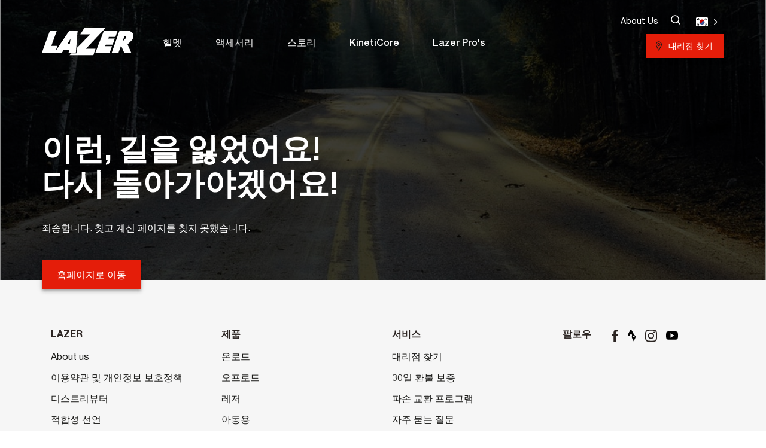

--- FILE ---
content_type: text/html; charset=utf-8
request_url: https://www.lazersport.com/kr/helmets/on-road/blade
body_size: 14983
content:
<html lang="en-gb">
<head id="head">
  <!-- 1/16/2026 11:10:37 AM -->
    <meta charset="utf-8" /><meta name="locale" content="Global" /><meta name="localeFolderLabel" content="Global" /><meta name="viewport" content="width=device-width, initial-scale=1.0" /><link href="/_assets/icons/favicon.ico" rel="shortcut icon" />
<title>404 | Lazer</title><link rel="canonical" href="https://www.lazersport.com/global/errors/404"/>

<meta property="og:site_name" content="Lazer Sport"/>
<meta property="og:url" content="http://www.lazersport.com/global/errors/404"/>
<meta property="og:title" content="404 | Lazer"/>
<meta property="og:type" content="website"/>
<meta property="og:description" content=""/>

<meta name="title" content="404 | Lazer"/>
<meta name="description" content=""/>
<meta name="keywords" content=""/>
<meta name="robots" content=""/>

<!-- Found OC Correctly dk --><link rel="alternate" href="https://www.lazersport.com/dk/fejl/404" hreflang="da-DK" data-locale-root="/dk/" />
<!-- Found OC Correctly ch-de --><link rel="alternate" href="https://www.lazersport.com/ch-de/fehler/404" hreflang="de-CH" data-locale-root="/ch-de/" />
<!-- Found OC Correctly de --><link rel="alternate" href="https://www.lazersport.com/de/fehler/404" hreflang="de-DE" data-locale-root="/de/" />
<!-- Found OC Correctly au --><link rel="alternate" href="https://www.lazersport.com/au/errors/404" hreflang="en-AU" data-locale-root="/au/" />
<!-- Found OC Correctly uk --><link rel="alternate" href="https://www.lazersport.com/uk/errors/404" hreflang="en-GB" data-locale-root="/uk/" />
<!-- Found OC Correctly ie --><link rel="alternate" href="https://www.lazersport.com/ie/errors/404" hreflang="en-IE" data-locale-root="/ie/" />
<!-- Found OC Correctly oc --><link rel="alternate" href="https://www.lazersport.com/oc/errors/404" hreflang="en-OC" data-locale-root="/oc/" />
<!-- Found OC Correctly es --><link rel="alternate" href="https://www.lazersport.com/es/errores/404" hreflang="es-ES" data-locale-root="/es/" />
<!-- Found OC Correctly latam --><link rel="alternate" href="https://www.lazersport.com/latam/errores/404" hreflang="es-LATAM" data-locale-root="/latam/" />
<!-- Found OC Correctly fi --><link rel="alternate" href="https://www.lazersport.com/fi/virheluettelo/404" hreflang="fi-FI" data-locale-root="/fi/" />
<!-- Found OC Correctly be-fr --><link rel="alternate" href="https://www.lazersport.com/be-fr/erreurs/404" hreflang="fr-BE" data-locale-root="/be-fr/" />
<!-- Found OC Correctly ch-fr --><link rel="alternate" href="https://www.lazersport.com/ch-fr/erreurs/404" hreflang="fr-CH" data-locale-root="/ch-fr/" />
<!-- Found OC Correctly fr --><link rel="alternate" href="https://www.lazersport.com/fr/erreurs/404" hreflang="fr-FR" data-locale-root="/fr/" />
<!-- Found OC Correctly global --><link rel="alternate" href="https://www.lazersport.com/global/errors/404" hreflang="x-default" data-locale-root="/global/" />
<!-- Found OC Correctly it --><link rel="alternate" href="https://www.lazersport.com/it/errori/404" hreflang="it-IT" data-locale-root="/it/" />
<!-- Found OC Correctly jp --><link rel="alternate" href="https://www.lazersport.com/jp/errors/404" hreflang="ja-JP" data-locale-root="/jp/" />
<!-- Found OC Correctly kr --><link rel="alternate" href="https://www.lazersport.com/kr/errors/404" hreflang="ko-KR" data-locale-root="/kr/" />
<!-- Found OC Correctly no --><link rel="alternate" href="https://www.lazersport.com/no/feil/404" hreflang="nb-NO" data-locale-root="/no/" />
<!-- Found OC Correctly be-nl --><link rel="alternate" href="https://www.lazersport.com/be-nl/fouten/404" hreflang="nl-BE" data-locale-root="/be-nl/" />
<!-- Found OC Correctly nl --><link rel="alternate" href="https://www.lazersport.com/nl/fouten/404" hreflang="nl-NL" data-locale-root="/nl/" />
<!-- Found OC Correctly pl --><link rel="alternate" href="https://www.lazersport.com/pl/bledow/404" hreflang="pl-PL" data-locale-root="/pl/" />
<!-- Found OC Correctly br --><link rel="alternate" href="https://www.lazersport.com/br/erros/404" hreflang="pt-BR" data-locale-root="/br/" />
<!-- Found OC Correctly pt --><link rel="alternate" href="https://www.lazersport.com/pt/erros/404" hreflang="pt-PT" data-locale-root="/pt/" />
<!-- Found OC Correctly se --><link rel="alternate" href="https://www.lazersport.com/se/fel/404" hreflang="sv-SE" data-locale-root="/se/" />
      <!-- anti-flicker snippet (recommended)  -->
  <style>.async-hide { opacity: 0 !important} </style>
  <!-- start GTM container-->
  <script>(function(w,d,s,l,i){w[l]=w[l]||[];w[l].push({'gtm.start':
    new Date().getTime(),event:'gtm.js'});var f=d.getElementsByTagName(s)[0],
    j=d.createElement(s),dl=l!='dataLayer'?'&l='+l:'';j.async=true;j.src=
    'https://www.googletagmanager.com/gtm.js?id='+i+dl;f.parentNode.insertBefore(j,f);
    })(window,document,'script','dataLayer','GTM-KTVHJFK');</script>
  <!-- end GTM container-->
  <!-- Google Tag Manager -->
<script>(function(w,d,s,l,i){w[l]=w[l]||[];w[l].push({'gtm.start':
new Date().getTime(),event:'gtm.js'});var f=d.getElementsByTagName(s)[0],
j=d.createElement(s),dl=l!='dataLayer'?'&l='+l:'';j.async=true;j.src=
'https://www.googletagmanager.com/gtm.js?id='+i+dl;f.parentNode.insertBefore(j,f);
})(window,document,'script','dataLayer','GTM-PKPBFC5R');</script>
<!-- End Google Tag Manager -->
    <!-- Evidon Tag -->
  <script src="https://c.evidon.com/dg/dg.js" companyId="6801"></script>
    <!-- Start Master CSS -->
    <link rel="stylesheet" type="text/css" href="/_assets/css/style.css?v=1768561842" /><link rel="stylesheet" type="text/css" href="/_assets/css/style_extended.css?v=1768561842" />
    <!-- End Master CSS -->
    <!-- Start Content CSS -->
    
    <!-- End Content CSS -->
    <!-- Start Master Top JS -->
        <!-- End Master Top JS -->
   
    <!-- Start Content JS -->
    
    <!-- End Content JS -->
  
  
<!-- Hotjar Tracking Code for https://www.lazersport.com/global/ -->

<script>

(function(h,o,t,j,a,r){

h.hj=h.hj||function(){(h.hj.q=h.hj.q||[]).push(arguments)};

h._hjSettings={hjid:3803877,hjsv:6};

a=o.getElementsByTagName('head')[0];

r=o.createElement('script');r.async=1;

r.src=t+h._hjSettings.hjid+j+h._hjSettings.hjsv;

a.appendChild(r);

})(window,document,'https://static.hotjar.com/c/hotjar-','.js?sv=');

</script>
<title>

</title></head>  <body id="body" class=" global en-gb ">
  <!-- Google Tag Manager (noscript) -->
<noscript><iframe src="https://www.googletagmanager.com/ns.html?id=GTM-PKPBFC5R"
height="0" width="0" style="display:none;visibility:hidden"></iframe></noscript>
<!-- End Google Tag Manager (noscript) -->
   <!-- START - parallax  -->
  <div class="">
    <header id="lazer-header" class="fixed-version ">
      <!-- Template Name -->
  		<div id="templateName" class="error page error page fixed-version"></div>
        <div class="top-bar">
            <div class="top-bar-cover d-flex container p-0">
                <div class="d-flex flex-row justify-content-between w-100 m-auto form-container">
                    <span class="menu-title"></span>
                    <form id="search-forms" method="get" action="/global/search" class="col-11 p-0" autocomplete="off">
                        <div class="input-group">
                            <input type="text" class="form-control search-input" name="search"
                                aria-label="Text input with checkbox" placeholder="Search products or content">
                            <div class="input-group-append">
                                <button class="btn btn-secondary" type="submit">
                                    <img src="/_assets/images/homepage/search-icon.svg" class="bi-search" alt="Search">SEARCH</button>
                            </div>
                        </div>
                    </form>
                    <a href="#" class="btn-group btn-group-lg btn m-auto close-search">
                        <span class="m-auto close-text">
                            Close                        </span>
                        <img class="ml-2" alt="Close" src="/_assets/icons/close-button.svg">
                    </a>
                </div>
            </div>
        </div>
        <div class="container p-0">
            <nav class="navbar navbar-expand-lg">
                <a class="navbar-brand" href="/global/"><img class="c-logo__img" src="/_assets/images/homepage/lazerlogo.svg" alt="Lazersport" /><img class="c-logo__img black-version d-none" src="/_assets/images/homepage/lazerlogoblack.svg" alt="Lazersport" /></a>
								<a class="d-lg-none btn btn-primary" href="/global/dealers" target="_self">Find my dealer</a>
                <button class="navbar-toggler collapsed custom-button" type="button" data-toggle="collapse"
                    data-target="#navbarToggler" aria-controls="navbarToggler" aria-expanded="false"
                    aria-label="Toggle navigation">
                  <div class="animated-icon"><span></span><span></span><span></span></div>
                </button>
                <div class="nav-container navbar-collapse mb-auto collapse" id="navbarToggler">
                    <ul class="navbar-nav mr-auto mt-2 mt-lg-0">
<li class="nav-item dropdown position-static active">
<a class="nav-link d-flex align-items-center dropdown-toggle main-nav-item" href="/global/helmets/" id="navbarDropdown" role="button" data-toggle="dropdown" aria-haspopup="true" aria-expanded="false"><span class="animate__animated animate__fadeInDown">Helmets</span></a><!-- dropdown-toggle --> <div class="dropdown-menu w-100 m-0 sidenav animate__animated animate__fadeInLeftBig" aria-labelledby="navbarDropdown"> <a href="#" class="close-btn"><img class="chevron-left" alt="Back" src="/_assets/images/chevron-left.svg" alt=""> Back</a> <!-- menu-title --> <span class="menu-title"></span><div class="nav-cover d-lg-flex"><div class="nav flex-column col-2 tablist d-md-none" role="tablist" aria-orientation="vertical">
<a class="nav-link chevron-after" id="v-1-tab" data-toggle="pill" href="#v-1" role="tab" aria-controls="v-1" aria-selected="true">By Category</a>
</div>
<div class="nav flex-column col-2 tablist" role="tablist" aria-orientation="vertical">
<a class="nav-link chevron-after" href="/global/helmets/" target="_blank" role="tab" aria-controls="v-2" aria-selected="true">All Helmets</a>
</div>
<div class="tab-container"> <div class="tab-content"> <a href="#" class="back-btn"><img class="chevron-left" alt="Back" src="/_assets/images/chevron-left.svg" alt=""> back</a>
<div class="tab-pane fade active show " id="v-1" role="tabpanel" aria-labelledby="v-1-tab"> <div class="d-flex align-content-around flex-wrap nav-cards">
<div class="nav-box-style-cover "> <a href="/global/helmets/on-road/" class="nav-box-style" > <img src="/_assets/images/navigation/lazer-z1-kineticore-stelvio-landscape.jpg" alt="" /><div class="masonry_wrapper"><h2>ON-ROAD</h2><span class="masonry-text chevron-after" >Discover</span></div></a> </div>
<div class="nav-box-style-cover "> <a href="/global/helmets/off-road/" class="nav-box-style" > <img src="/_assets/images/navigation/lazer-mtb-cage-kineticore.jpg" alt="" /><div class="masonry_wrapper"><h2>OFF-ROAD</h2><span class="masonry-text chevron-after" >Discover</span></div></a> </div>
<div class="nav-box-style-cover "> <a href="/global/helmets/leisure/" class="nav-box-style" > <img src="/_assets/images/navigation/verde-kineticore-lifestyle-commuting.jpg" alt="" /><div class="masonry_wrapper"><h2>LEISURE</h2><span class="masonry-text chevron-after" >Discover</span></div></a> </div>
<div class="nav-box-style-cover "> <a href="/global/helmets/kids/" class="nav-box-style" > <img src="/_assets/images/navigation/pnut-kineticore-diggers.jpg" alt="" /><div class="masonry_wrapper"><h2>KIDS</h2><span class="masonry-text chevron-after" >Discover</span></div></a> </div>
</div></div>
</div></div>
</li>
<li class="nav-item dropdown"><a class="nav-link d-flex main-nav-item align-items-center" href="/global/accessories/"><span class="animate__animated animate__fadeInDown">Accessories</span></a>
</li>
<li class="nav-item dropdown"><a class="nav-link d-flex main-nav-item align-items-center" href="/global/stories/"><span class="animate__animated animate__fadeInDown">Stories</span></a>
</li>
<li class="nav-item dropdown"><a class="nav-link d-flex main-nav-item align-items-center" href="/kineticore/"><span class="animate__animated animate__fadeInDown">KinetiCore</span></a>
</li>
<li class="nav-item dropdown"><a class="nav-link d-flex main-nav-item align-items-center" href="/lazerpros/"><span class="animate__animated animate__fadeInDown">Lazer Pro's</span></a>
</li>
</ul>
                    <div class="policiy-bar d-flex flex-column mb-auto">
                        <ul class="nav">
                            <li class="nav-item text-p2"><a class="nav-link" href="/global/about-us" target="_self">About Us</a></li>
 
                            <li class="nav-item">
                                <a class="nav-link search-nav open-search" href="#"><span class="d-none">SEARCH</span>
                                    <img src="/_assets/icons/search-icon.svg" alt="Search">
                                    <img src="/_assets/icons/search-icon-hover.svg" class="black-ver d-none" alt="Search">
                                </a>
                            </li>
                            <li class="nav-item">
                                <a class="nav-link country-nav chevron-right" href="#" data-toggle="modal" data-target="#country-modal"><span class="d-none">Select Language</span>
                                  <img class="country-icon white" src="/_assets/icons/globe-icon-16px.png" alt="Global" data-toggle="modal" data-target="#country-modal" />
                              <img class="country-icon black-ver d-none" src="/_assets/icons/global-icon-2.png" alt="Global" data-toggle="modal" data-target="#country-modal" /></a>
                            </li>
                        </ul>
                        <a class="ml-auto btn btn-primary" href="/global/dealers" target="_self">Find my dealer</a>
                    </div>
                </div>
            </nav>
        </div>
    </header>
    <!-- Start Main Content -->
    <div class="main-content">
        <!-- Start Content -->
        
<!--Error Page Banner Block, ID: 42804--><div class="error-page">  <div class="d-flex justify-content-left enable-overlay" id="hero-banner">    <img id="hero-img" class="poster fade-in" src="/_assets/images/for-dummy-pages/404.jpg" alt=""/>  </div>  <div class="first-story">    <h2>Oops, we got lost! <br/> Lets get back on track!</h2>    <div class="error-banner-desc">      <p>Sorry, the page you were looking for could not be found.      <p>    </div>    <div class="error-button"><a href="/global" class="btn-primary-no-icon">Go To Homepage</a>      <div>      </div>    </div>  </div></div><!--./Error Page Banner Block, ID: 42804--><!--Related Products Block, ID: 39709--><div class="carousel-cover white-version">    <div class="container-fluid slider-container with-effect">        <div class="row d-lg-flex  d-block">            <div class="d-lg-flex col-lg-3 col-12 d-block">                <h2 class="highlighted-title m-auto">Looking for Z1 KinetiCore?                 </h2>            </div>            <div class="col-xs-12 col-sm slider-section with-effect px-0">                <div class="main-carousel white-carousel">                     <!--Related Product Cell, ID: 39712--><div class="carousel-cell">
                                    <div class="carousel-cover">
                                        <div class="carousel-content select-product-card" data-id="508454">
                                            <a href="/global/helmets/on-road/z1-kineticore" class="highlighted-link"><img src="/_assets/images/kineticore/helmets/z1-kineticore/product-images/white/thumbs/my2024_z1_white_right_1400x1011300x255.jpg"/></a>
                                            <a href="/global/helmets/on-road/z1-kineticore" class="highlighted-link">
                                                <h3>Z1 KinetiCore</h3>
                                                <h6></h5>
                                                <div class="color-options">
                                                    <span class="color" style="background: #f0f0f0"></span><span class="color" style="background: #000000"></span><span class="color" style="background: #c40001"></span><span class="color" style="background: #999999"></span><span class="color" style="background: #ff3300"></span><span class="extra-colors">+3</span>
                                                </div>
                                            </a>
                                          <div class="d-flex mt-auto">
                                            <div>
                                              <a href="#" data-id="508454" class="add-to-save">Save</a>
                                            </div>
                                            <div class="ml-auto">
                                              <a href="/global/helmets/on-road/z1-kineticore" class="details-cta">Details</a>
                                            </div>
                                          </div>                                           
                                        </div>
                                    </div>
                                </div><!--Related Product Cell, ID: 39712-->                                            </div>            </div>        </div>    </div></div><!--Related Products Block, ID: 39709-->	<!---->

          <!-- End Content -->
    </div>
    <!-- End Main Content -->
      
    <div class="d-none" id="asset_id"> 511791</div>    <div class="d-none" id="pageTemplate">Error Page</div>    
    <footer class="footer-section">
        <div class="container footer-top">
            <div class="row">
                
                <hr class="w-100 d-md-none">
                        <div class="col-md-3 shfooter">
                            <h5 class="d-none d-md-block mb-3 footer-title">LAZER</h5>
                            <div class="d-md-none title" data-target="#col1" data-toggle="collapse">
                                <div class="mobile-title footer-title">LAZER
                                    <div class="float-right navbar-toggler">
                                        <i class="fa fa-angle-down"></i>
                                        <i class="fa fa-angle-up"></i>
                                    </div>
                                </div>
                            </div>
                            <ul class="list-unstyled collapse footer-links" id="col1">
                <li><a href="/global/about-us" target="_self">About us</a></li><li><a href="/global/terms-of-use-privacy-policy" target="_self">Privacy policy and terms of use</a></li><li><a href="/global/distributors/" target="_self">Distributors</a></li><li><a href="/global/doc" target="_self">Declaration of conformity</a></li><li><a href="/global/product-safety" target="_self">Product Safety</a></li></ul>
</div>

                <hr class="w-100 d-md-none">
                        <div class="col-md-3 shfooter">
                            <h5 class="d-none d-md-block mb-3 footer-title">PRODUCTS</h5>
                            <div class="d-md-none title" data-target="#col2" data-toggle="collapse">
                                <div class="mobile-title footer-title">PRODUCTS
                                    <div class="float-right navbar-toggler">
                                        <i class="fa fa-angle-down"></i>
                                        <i class="fa fa-angle-up"></i>
                                    </div>
                                </div>
                            </div>
                            <ul class="list-unstyled collapse footer-links" id="col2">
                <li><a href="/global/helmets/on-road/" target="_self">On-Road</a></li><li><a href="/global/helmets/off-road/" target="_self">Off-Road</a></li><li><a href="/global/helmets/leisure/" target="_self">Leisure</a></li><li><a href="/global/helmets/kids/" target="_self">Kids</a></li><li><a href="/global/accessories/" target="_self">Accessories</a></li></ul>
</div>

                <hr class="w-100 d-md-none">
                        <div class="col-md-3 shfooter">
                            <h5 class="d-none d-md-block mb-3 footer-title">SERVICE</h5>
                            <div class="d-md-none title" data-target="#col3" data-toggle="collapse">
                                <div class="mobile-title footer-title">SERVICE
                                    <div class="float-right navbar-toggler">
                                        <i class="fa fa-angle-down"></i>
                                        <i class="fa fa-angle-up"></i>
                                    </div>
                                </div>
                            </div>
                            <ul class="list-unstyled collapse footer-links" id="col3">
                <li><a href="/global/dealers" target="_self">Dealer locator</a></li><li><a href="/global/lazer-30-day-money-back-guarantee" target="_self">30-day money back guarantee</a></li><li><a href="/global/crash-replacement-program" target="_self">Crash replacement program</a></li><li><a href="/global/faq/" target="_self">FAQ</a></li><li><a href="/global/instruction-videos" target="_self">Instruction videos</a></li><li><a href="/global/how-to-use-your-helmet" target="">How to use your helmet</a></li></ul>
</div>

            		<hr class="w-100 d-md-none">
                <div class="col-md-3 social-bttmcover">
                    <div class="social-text">Follow Us</div>
            <div class="social-icons">
<a class="c-footer-nav__link" href="https://www.facebook.com/LazerHelmets/" target="_self"><img class="social" src="/_assets/icons/facebook-icon.svg" alt="Facebook" /></a><a class="c-footer-nav__link" href="https://www.strava.com/clubs/170461" target="_self"><img class="social" src="/_assets/icons/strava_icon_new.svg" alt="Strava" /></a><a class="c-footer-nav__link" href="https://www.instagram.com/lazersport/" target="_self"><img class="social" src="/_assets/icons/icon-instagram.svg" alt="Instagram" /></a><a class="c-footer-nav__link" href="https://www.youtube.com/user/LazerSport" target="_self"><img class="social" src="/_assets/icons/youtube-icon.svg" alt="YouTube" /></a></div></div>

</div>
            </div>
        </div>
        <div class="footer-bottom">
            <div class="container">
                <div class="row">
                    <ul class="footer-policy-links">
<li class="c-footer-nav__item evidon-notice-link"></li><li class="c-footer-nav__item"><a class="chevron-right p-0" href="#" data-toggle="modal" data-target="#country-modal"><span class="pr-3">Choose Your Language</span><img alt="Global" class="country-icon" src="/_assets/icons/global-icon-2.png" ></a></li></ul>
                    <div class="col rights ml-auto text-right">
                        <p>LAZERSPORT. RIGHTS RESERVED © 2026</p>                    </div>
                </div>
            </div>
        </div>
    </footer>
   </div>
  <!-- END - parallax  -->   
 
    
    <!-- START - img-modal  -->   
    <div class="modal fade img-modal" tabindex="-1" aria-labelledby="img-modal" aria-modal="true" role="dialog">
      <button type="button" class="close" data-dismiss="modal" aria-label="Close"><span aria-hidden="true">Close &#x2715;</span></button>
      <div class="modal-dialog modal-lg"><img src="/_assets/images/oval-loading.svg"></div>
    </div>
    <!-- END - img-modal  -->   
    
    <!-- START - master.output - freewheel-modal  --> 
		<div class="modal fade img-freewheel" id="freewheelModal" tabindex="-1" role="dialog" aria-labelledby="img-freewheel" aria-hidden="true">
      <div class="modal-dialog modal-lg">
        
        <button type="button" class="close" data-dismiss="modal" aria-label="Close">
        <span aria-hidden="true" style="color: #e3e3e3;font-size: 14px;letter-spacing: 0;line-height: 30px;">Close <svg width="15px" height="15px" class="bi-x m-auto" viewBox="0 0 19 18" version="1.1" xmlns="http://www.w3.org/2000/svg" xmlns:xlink="http://www.w3.org/1999/xlink">
<g id="Pages" stroke="none" stroke-width="1" fill="none" fill-rule="evenodd"><g id="PRO-Searchpushdown" transform="translate(-1250.000000, -43.000000)"><g id="Popup-Copy" fill=""><path d="M1440,-1.87065317e-13 L1440,100 L1238.263,100 L1238.76346,100.5 L1222.5,116.763456 L1206.23654,100.5 L1206.735,100 L0,100 L5.12736216e-14,8.41694315e-15 L1440,-1.87065317e-13 Z" id="Background"></path></g><path d="M1268.78698,43.194775 C1269.0684,43.4568978 1269.07139,43.8838317 1268.79355,44.1493295 L1260.56298,52.0000758 L1268.79355,59.8508222 C1269.07139,60.1163199 1269.0684,60.5432538 1268.78698,60.8053766 C1268.64716,60.935313 1268.46552,61 1268.28328,61 C1268.09806,61 1267.91343,60.9330631 1267.77302,60.7991892 L1259.339,52.755 L1251.18624,60.7991892 C1251.07764,60.9062883 1250.94168,60.9705477 1250.79996,60.9919676 L1250.69292,61 C1250.51673,61 1250.34112,60.935313 1250.20595,60.8053766 C1249.93387,60.5432538 1249.93098,60.1163199 1250.1996,59.8508222 L1250.1996,59.8508222 L1258.15688,52.0000758 L1250.1996,44.1493295 C1249.93098,43.8838317 1249.93387,43.4568978 1250.20595,43.194775 C1250.47803,42.9332147 1250.91705,42.9349022 1251.18624,43.2009625 L1251.18624,43.2009625 L1259.339,51.244 L1267.77302,43.2009625 C1268.05145,42.9349022 1268.50555,42.9332147 1268.78698,43.194775 Z" id="Combined-Shape" fill="#E3E3E3"></path>
<text id="Close" font-family="Johnston ITC Std Medium, Johnston ITC Std" font-size="14" font-weight="400" line-spacing="18" fill="#FFF"><tspan x="1201" y="53">Close</tspan></text></g></g></svg></span>
        </button>
        
        <img id="frewheel-modal-img" src="/_assets/images/product-detail-page/fw-pop-up-banner-(for-lazer)-1b.jpg"></div>
    </div>
    <!-- END - master.output - freewheel-modal  -->   
    
     <!-- START - master.output - viewSizeChartModal  -->   
    <div class="modal fade img-freewheel" id="viewSizeChartModal" tabindex="-1" aria-labelledby="viewSizeChartModal" aria-modal="true" role="dialog">
      <button type="button" class="close" data-dismiss="modal" aria-label="Close"><span aria-hidden="true">Close &#x2715;</span></button>
      <div class="modal-dialog modal-lg"><img src="/_assets/images/oval-loading.svg"></div>
    </div>
    <!-- END - master.output - viewSizeChartModal  -->   
    <!--Saved Items Modal, ID: 42105--><div class="modal fade modal-saved-products-main" id="savedItemsModal"         tabindex="-1"         role="dialog"        aria-hidden="true">    <button type="button" class="close modal-close-button modal-saved-products-close-button" data-dismiss="modal"        aria-label="Close">        Close        <svg width="45px" height="45px" viewBox="0 1 16 16" class="bi bi-x" fill="currentColor" xmlns="http://www.w3.org/2000/svg">            <path fill-rule="evenodd" d="M4.646 4.646a.5.5 0 0 1 .708 0L8 7.293l2.646-2.647a.5.5 0 0 1 .708.708L8.707 8l2.647 2.646a.5.5 0 0 1-.708.708L8 8.707l-2.646 2.647a.5.5 0 0 1-.708-.708L7.293 8 4.646 5.354a.5.5 0 0 1 0-.708z"/>        </svg>    </button>    <div class="modal-dialog mt-5 pt-5 modal-width" role="document">        <div class="modal-content modal-saved-products-content">            <div class="modal-header no-saved-header-modal">                <div class="container">                    <div class="row justify-content-center">                        <div class="col-sm-8">                            <p class="saved-items-text modal-saved-products-header no-saved-products-display ml-0">No Saved Products </p>                            <p class="saved-items-text modal-saved-products-header saved-products-display ml-0">Saved Products<br>So, which one is it going to be?</p>                        </div>                    </div>                </div>            </div>            <div class="modal-body p-0">                <div class="container-fluid">                    <div class="row justify-content-center test-sm-end saved-items-body">                        <!--Products-->                    </div>                </div>            </div>            <div class="container">                <div class="row justify-content-center">                <div class="col-sm-8">                    <div class="modal-footer no-saved-footer-modal modal-saved-products-footer w-100">                        <button class="no-saved-button back-to-product-button mt-5 no-saved-button-fix-padding no-saved-products-display" data-dismiss="modal" id="back-to-products">Back To Products</button>                        <a class="no-saved-button back-to-product-button mt-5" id="saved-product-svg" href="/global/dealers" target="_self"><svg width="1em" height="1em" viewBox="0 0 16 16" class="bi bi-geo-alt" fill="currentColor" xmlns="http://www.w3.org/2000/svg">
        	<path fill-rule="evenodd" d="M12.166 8.94C12.696 7.867 13 6.862 13 6A5 5 0 0 0 3 6c0 .862.305 1.867.834 2.94.524 1.062 1.234 2.12 1.96 3.07A31.481 31.481 0 0 0 8 14.58l.208-.22a31.493 31.493 0 0 0 1.998-2.35c.726-.95 1.436-2.008 1.96-3.07zM8 16s6-5.686 6-10A6 6 0 0 0 2 6c0 4.314 6 10 6 10z"/>
          <path fill-rule="evenodd" d="M8 8a2 2 0 1 0 0-4 2 2 0 0 0 0 4zm0 1a3 3 0 1 0 0-6 3 3 0 0 0 0 6z"/>
        </svg>Find my dealer</a>                    </div>                    </div>                </div>            </div>        </div>    </div></div><!--./Saved Items, ID: 42105--><!--Saved Items Alert Box, ID: 42111--><!-- Then put toasts within --><div class="toast toast--comparetool" role="alert" id="comparetoolAlertBox"   aria-live="assertive"   aria-atomic="true"   data-autohide="false">  <div class="toast-body">    <h5>You are about to empty and close your complete saved items. Are you sure?</h5>    <a class="btn btn--close-comparelist close-comparelist" role="button" href="#">CLOSE SAVED ITEMS</a>    <a class="btn--go-back go-back-comparelist" role="button" href="#" data-dismiss="toast" aria-label="Close">No, go back</a>  </div></div><!--./Saved Items Alert Box, ID: 42111--><!--Saved Items Preview Panel, ID: 42108--><footer class="site-footer compare-preview-footer saved-preview-footer">    <div class="footer-left">      <div class="d-flex flex-row comparePreviewPanel saved-preview-panel">      </div>    </div>        <div class="footer-center">      <span class="compareCount saved-count">0</span>Products Saved    </div>        <div class="footer-right">      <a class="btn notActive compareBtn go-to-saved-items" role="button" href="#" disabled>          Go To Saved Products      </a>    </div></footer><!--./Saved Items Preview Panel, ID: 42108-->  	<!--ShareModal, ID: 29808--><div class="modal fade country-modal show" id="share-modal"   tabindex="-1"   role="dialog"   aria-hidden="true">  <div class="modal-dialog" role="document">    <div class="modal-content">      <div class="modal-header modal-container"  id="share-modal-container">        <h5 class="modal-title country-title w-100 m-auto" >Share</h5>        <button type="button" class="close" data-dismiss="modal" aria-label="Close">          <span aria-hidden="true"><svg xmlns="http://www.w3.org/2000/svg" width="15" height="14" viewBox="0 0 15 14">  <path id="Combined_Shape_Copy" data-name="Combined Shape Copy" d="M14.031,13.844,7.374,7.588.937,13.844a.562.562,0,0,1-.774,0,.51.51,0,0,1-.005-.742L6.44,7,.157.894A.51.51,0,0,1,.163.151.564.564,0,0,1,.937.157L7.374,6.412,14.031.157a.6.6,0,0,1,.8-.005.5.5,0,0,1,.005.743L8.339,7l6.5,6.106a.5.5,0,0,1-.005.742.6.6,0,0,1-.8,0Z" transform="translate(0 0)" fill="#1d1d1b"/></svg></span>        </button>      </div>      <div class="modal-body modal-container">          <div class="shareIcon linkedin-share" id="linkedinShare">          <a href="https://www.instagram.com/lazersport/" target="_blank">            <img src="/_assets/icons/icon-instagram.svg" data-original-title="Share on Instagram" />          </a>        </div>        <div class="shareIcon fb-share-button" id="fbShare">          <img class="img-responsive" src="/_assets/icons/facebook-icon.svg"            onclick="window.open('https://www.facebook.com/sharer/sharer.php?u='+encodeURIComponent(window.location.href),'facebook-share-dialog','width=626,height=436'); return false;"            data-original-title="Share on Facebook" />        </div>        <div class="shareIcon twitter-share" id="twitterShare"          onclick="window.open('https://twitter.com/share?url=' + $('#shortLink').attr('exactURL'), 'twitter-popup', 'height=350,width=600');">          <img src="/_assets/icons/twitter-icon.svg" data-original-title="Share on Twitter" />        </div>        <div class="shareIcon whatsapp-share" id="whatsappShare">          <a href="#"            onclick="window.open('https://web.whatsapp.com/send?text=' + encodeURIComponent(window.location.href))"            data-action="share/whatsapp/share">            <img src="/_assets/icons/whatsapp.svg" data-original-title="Share via Whatsapp" /></a>        </div>                <div class="shareIcon email-share" id="emailShare">                    <a href="mailto:?subject=&body=[sub]" onclick="this.href = this.href.replace('[sub]',encodeURIComponent(window.location.href))">                        <img src="/_assets/icons/email.svg" alt="modal-email-share" data-original-title="Email" /></a></div><div class="url-box" id="shareURL">          <div class="url-text" id="shortLink" alt="modal-url-share" data-original-title="Copied!"></div>        </div>      </div>    </div>  </div></div><!--ShareModal, ID: 29808-->    
    
    <div class="modal fade country-modal" id="country-modal" tabindex="-1" role="dialog"
        aria-labelledby="country-modal-label" aria-hidden="true">
        <div class="modal-dialog" role="document">
            <div class="modal-content">
                <div class="modal-header">
                    <h5 class="modal-title country-title w-100 m-auto" id="country-modal-label">Select your region</h5>
                </div>
                <div class="modal-body country-body">
                  
                  <div class="container country-flags global-link">	
<div class="row">	<div class="col-lg-12 col-sm-12 co-flag p-0"><a href="/global/" target="_self" class="d-flex flex-row" data-country-code ="en-US"><img src="/_assets/icons/global-icon.png" alt="Global"><span class="my-auto">Global</span></a></div>
</div>
</div>
                  <div class="container country-flags">
                    <div class="row">
                      <div class="col-lg-3 col-sm-12 co-flag p-0" data-order="0"><a href="/fr/" target="_self" class="d-flex flex-row" data-country-code ="fr-FR"><img src="/_assets/flags/4x3/be.svg" alt="Belgium (FR)"><span class="my-auto">Belgium (FR)</span></a></div><div class="col-lg-3 col-sm-12 co-flag p-0" data-order="6"><a href="/fr/" target="_self" class="d-flex flex-row" data-country-code ="fr-FR"><img src="/_assets/flags/4x3/fr.svg" alt="France"><span class="my-auto">France</span></a></div><div class="col-lg-3 col-sm-12 co-flag p-0" data-order="12"><a href="/latam/" target="_self" class="d-flex flex-row" data-country-code ="latam-ES"><img src="/_assets/flags/4x3/latam.svg" alt="Latin America"><span class="my-auto">Latin America</span></a></div><div class="col-lg-3 col-sm-12 co-flag p-0" data-order="18"><a href="/se/" target="_self" class="d-flex flex-row" data-country-code ="se-SE"><img src="/_assets/flags/4x3/se.svg" alt="Sweden"><span class="my-auto">Sweden</span></a></div><div class="col-lg-3 col-sm-12 co-flag p-0" data-order="1"><a href="/nl/" target="_self" class="d-flex flex-row" data-country-code ="nl-NL"><img src="/_assets/flags/4x3/be.svg" alt="Belgium (NL)"><span class="my-auto">Belgium (NL)</span></a></div><div class="col-lg-3 col-sm-12 co-flag p-0" data-order="7"><a href="/de/" target="_self" class="d-flex flex-row" data-country-code ="de-DE"><img src="/_assets/flags/4x3/de.svg" alt="Germany"><span class="my-auto">Germany</span></a></div><div class="col-lg-3 col-sm-12 co-flag p-0" data-order="13"><a href="/no/" target="_self" class="d-flex flex-row" data-country-code ="nn-NO"><img src="/_assets/flags/4x3/no.svg" alt="Norway"><span class="my-auto">Norway</span></a></div><div class="col-lg-3 col-sm-12 co-flag p-0" data-order="19"><a href="/de/" target="_self" class="d-flex flex-row" data-country-code ="de-DE"><img src="/_assets/flags/4x3/ch.svg" alt="Switzerland (DE)"><span class="my-auto">Switzerland (DE)</span></a></div><div class="col-lg-3 col-sm-12 co-flag p-0" data-order="2"><a href="/br/" target="_self" class="d-flex flex-row" data-country-code ="br-PT"><img src="/_assets/flags/4x3/br.svg" alt="Brazil (PT)"><span class="my-auto">Brazil (PT)</span></a></div><div class="col-lg-3 col-sm-12 co-flag p-0" data-order="8"><a href="/global/" target="_self" class="d-flex flex-row" data-country-code ="en-US"><img src="/_assets/flags/4x3/ie.svg" alt="Ireland"><span class="my-auto">Ireland</span></a></div><div class="col-lg-3 col-sm-12 co-flag p-0" data-order="14"><a href="/oc/" target="_self" class="d-flex flex-row" data-country-code ="en-OC"><img src="/_assets/flags/4x3/oc.svg" alt="Oceania"><span class="my-auto">Oceania</span></a></div><div class="col-lg-3 col-sm-12 co-flag p-0" data-order="20"><a href="/fr/" target="_self" class="d-flex flex-row" data-country-code ="fr-FR"><img src="/_assets/flags/4x3/ch.svg" alt="Switzerland (FR)"><span class="my-auto">Switzerland (FR)</span></a></div><div class="col-lg-3 col-sm-12 co-flag p-0" data-order="3"><a href="https://lazersport.ca/" target="_self" class="d-flex flex-row" data-country-code ="en-CA"><img src="/_assets/flags/4x3/ca.svg" alt="Canada"><span class="my-auto">Canada</span></a></div><div class="col-lg-3 col-sm-12 co-flag p-0" data-order="9"><a href="/it/" target="_self" class="d-flex flex-row" data-country-code ="it-IT"><img src="/_assets/flags/4x3/it.svg" alt="Italy"><span class="my-auto">Italy</span></a></div><div class="col-lg-3 col-sm-12 co-flag p-0" data-order="15"><a href="/pl/" target="_self" class="d-flex flex-row" data-country-code ="pl-PL"><img src="/_assets/flags/4x3/pl.svg" alt="Poland"><span class="my-auto">Poland</span></a></div><div class="col-lg-3 col-sm-12 co-flag p-0" data-order="21"><a href="/nl/" target="_self" class="d-flex flex-row" data-country-code ="nl-NL"><img src="/_assets/flags/4x3/nl.svg" alt="The Netherlands"><span class="my-auto">The Netherlands</span></a></div><div class="col-lg-3 col-sm-12 co-flag p-0" data-order="4"><a href="/dk/" target="_self" class="d-flex flex-row" data-country-code ="da-DK"><img src="/_assets/flags/4x3/dk.svg" alt="Denmark"><span class="my-auto">Denmark</span></a></div><div class="col-lg-3 col-sm-12 co-flag p-0" data-order="10"><a href="/jp/" target="_self" class="d-flex flex-row" data-country-code ="ja_JP"><img src="/_assets/flags/4x3/jp.svg" alt="Japan"><span class="my-auto">Japan</span></a></div><div class="col-lg-3 col-sm-12 co-flag p-0" data-order="16"><a href="/pt/" target="_self" class="d-flex flex-row" data-country-code ="pt-PT"><img src="/_assets/flags/4x3/pt.svg" alt="Portugal"><span class="my-auto">Portugal</span></a></div><div class="col-lg-3 col-sm-12 co-flag p-0" data-order="22"><a href="/uk/" target="_self" class="d-flex flex-row" data-country-code ="en-GB"><img src="/_assets/flags/4x3/gb.svg" alt="UK"><span class="my-auto">UK</span></a></div><div class="col-lg-3 col-sm-12 co-flag p-0" data-order="5"><a href="/fi/" target="_self" class="d-flex flex-row" data-country-code ="fi-FI"><img src="/_assets/flags/4x3/fi.svg" alt="Finland"><span class="my-auto">Finland</span></a></div><div class="col-lg-3 col-sm-12 co-flag p-0" data-order="11"><a href="/kr/" target="_self" class="d-flex flex-row" data-country-code ="ko-KR"><img src="/_assets/flags/4x3/kr.svg" alt="Korea"><span class="my-auto">Korea</span></a></div><div class="col-lg-3 col-sm-12 co-flag p-0" data-order="17"><a href="/es/" target="_self" class="d-flex flex-row" data-country-code ="es-ES"><img src="/_assets/flags/4x3/es.svg" alt="Spain"><span class="my-auto">Spain</span></a></div><div class="col-lg-3 col-sm-12 co-flag p-0" data-order="23"><a href="https://lazersport.us/" target="_self" class="d-flex flex-row" data-country-code ="en_US"><img src="/_assets/flags/4x3/us.svg" alt="USA"><span class="my-auto">USA</span></a></div>
                    </div>
                  </div>
                  
										<button type="button" class="close" data-dismiss="modal" aria-label="Close">
                         <span aria-hidden="true">Close <svg width="15px" height="15px" class="bi-x m-auto" viewBox="0 0 19 18" version="1.1" xmlns="http://www.w3.org/2000/svg" xmlns:xlink="http://www.w3.org/1999/xlink">
<g id="Pages" stroke="none" stroke-width="1" fill="none" fill-rule="evenodd"><g id="PRO-Searchpushdown" transform="translate(-1250.000000, -43.000000)"><g id="Popup-Copy" fill=""><path d="M1440,-1.87065317e-13 L1440,100 L1238.263,100 L1238.76346,100.5 L1222.5,116.763456 L1206.23654,100.5 L1206.735,100 L0,100 L5.12736216e-14,8.41694315e-15 L1440,-1.87065317e-13 Z" id="Background"></path></g><path d="M1268.78698,43.194775 C1269.0684,43.4568978 1269.07139,43.8838317 1268.79355,44.1493295 L1260.56298,52.0000758 L1268.79355,59.8508222 C1269.07139,60.1163199 1269.0684,60.5432538 1268.78698,60.8053766 C1268.64716,60.935313 1268.46552,61 1268.28328,61 C1268.09806,61 1267.91343,60.9330631 1267.77302,60.7991892 L1259.339,52.755 L1251.18624,60.7991892 C1251.07764,60.9062883 1250.94168,60.9705477 1250.79996,60.9919676 L1250.69292,61 C1250.51673,61 1250.34112,60.935313 1250.20595,60.8053766 C1249.93387,60.5432538 1249.93098,60.1163199 1250.1996,59.8508222 L1250.1996,59.8508222 L1258.15688,52.0000758 L1250.1996,44.1493295 C1249.93098,43.8838317 1249.93387,43.4568978 1250.20595,43.194775 C1250.47803,42.9332147 1250.91705,42.9349022 1251.18624,43.2009625 L1251.18624,43.2009625 L1259.339,51.244 L1267.77302,43.2009625 C1268.05145,42.9349022 1268.50555,42.9332147 1268.78698,43.194775 Z" id="Combined-Shape" fill="#E3E3E3"></path>
<text id="Close" font-family="Johnston ITC Std Medium, Johnston ITC Std" font-size="14" font-weight="400" line-spacing="18" fill="#FFF"><tspan x="1201" y="53">Close</tspan></text></g></g></svg></span>
                    </button>
                </div>
            </div>
        </div>
    </div>
  <!--Dealer Locater Modal, ID: 29806--><div class="modal modal-fullscreen-xl modal--comparetool" id="dealerLocatorModal"   tabindex="-1"   role="dialog"   aria-hidden="true">  <div class="modal-dialog modal-dealer-locator" role="document">    <div class="modal-content">      <div class="modal-header modal-container">        <h5 class="modal-title">Dealer Locator</h5>        <button type="button" class="close" data-dismiss="modal" aria-label="Close">          <span aria-hidden="true">Close ✕</span>        </button>      </div>      <div class="modal-body modal-container">         <div id="shimano-dealer-locator" data-domain="lazersport.com"></div><script src="https://dealerlocator-api-prod.shimano-eu.com/dl/js/embed.engine.js"></script>      </div>    </div>  </div></div><!-- Dealer Locater Modal, ID: 29806-->    <script>
      /*js Translations*/
      let translate = [];
      translate["read_more"] = "Read More";
      translate["details"] = "Details";
      translate["view"] = "View";
      translate["save"] = "Save";
      translate["remove"] = "Remove";
      translate["distributor"] = "Distributors";
      translate["menu"] = "Menu";
      
    </script>
    <!-- Start Analytics Wrapper-->
    <script>
        (function (e, g, m, n, p) {
            var k = function (a) { return a && "object" === typeof a && Object.keys(a).length }, f = function (a, b) { console.error("type=", typeof b, "  value=", b); throw Error("TRACK: " + a + ", see debug value above"); }, l = function () { var a = Array.prototype.slice.call(arguments); a.unshift("%cTRACK", "background-color: black; color: white; padding: 2px"); console.log.apply(console, a) }; e.track = function (a, b, c, d) {
                a && "string" === typeof a && "" !== a || f("invalid [category]", a); b && "string" === typeof b && "" !== b || f("invalid [action]",
                    b); "undefined" === typeof c || k(c) || f("invalid [props]", c); "undefined" === typeof d || k(d) || f("invalid [ecom]", d); var h = { event: "track_" + a + "_" + b, category: a, action: b }; c && (h.properties = c); d && (h.ecommerce = d); e[g] = e[g] || []; e[g].push(h); l("category=", a, "  action=", b, "  props=", c, "  ecom=", d)
            }
        })(window, "dataLayer");
    </script>
    <!-- End Analytics Wrapper-->
    
    <!-- End GTM container-->
    <!-- Start Master Bottom JS  -->
    <script type="text/javascript" src="/_assets/js/external/jquery-1.9.1.min.js?v=1768561879"></script>
<script type="text/javascript" src="/_assets/js/external/jquery.reel-bundle-v1.3.0.js?v=1768561880"></script>
<script type="text/javascript" src="/_assets/js/external/jquery-3.5.1.min.js?v=1768561880"></script>
<script type="text/javascript" src="//cdn.jsdelivr.net/npm/jquery.cookie@1.4.1/jquery.cookie.min.js"></script>
<script type="text/javascript" src="//cdn.jsdelivr.net/npm/popper.js@1.16.1/dist/umd/popper.min.js"></script>
<script type="text/javascript" src="//stackpath.bootstrapcdn.com/bootstrap/4.5.2/js/bootstrap.min.js"></script>
<script type="text/javascript" src="//unpkg.com/swiper@6.3.3/swiper-bundle.js"></script>
<script type="text/javascript" src="/global/_site-config/translations.js?v=1768561881"></script>
<script type="text/javascript" src="/_assets/js/external/handlebars-v4.7.6.js?v=1768561881"></script>
<script type="text/javascript" src="/_assets/js/external/just-handlebars-helpers-v1.0.18.min.js?v=1768561881"></script>
<script type="text/javascript" src="//searchg2-assets.crownpeak.net/crownpeak.searchg2-1.0.3.min.js"></script>
<script type="text/javascript" src="//ajax.aspnetcdn.com/ajax/jquery.validate/1.11.1/jquery.validate.min.js"></script>
<script type="text/javascript" src="//player.vimeo.com/api/player.js"></script>
<script type="text/javascript" src="/_assets/js/external/flickity.pkgd.js?v=1768561882"></script>
<script type="text/javascript" src="/_assets/js/external/aos.min.js?v=1768561882"></script>
<script type="text/javascript" src="/_assets/js/handlebars-templates.js?v=1768561883"></script>
<script type="text/javascript" src="/_assets/js/main.js?v=1768561883"></script>
<script type="text/javascript" src="/_assets/js/saved-items.js?v=1768561884"></script>
<script type="text/javascript" src="/_assets/js/search.js?v=1768561884"></script>
<script type="text/javascript" src="/_assets/js/products.js?v=1768561884"></script>
<script type="text/javascript" src="/_assets/js/product-detail.js?v=1768561885"></script>
<script type="text/javascript" src="/_assets/js/specifications.js?v=1768561885"></script>
<script type="text/javascript" src="/_assets/js/category.js?v=1768561886"></script>
<script type="text/javascript" src="/_assets/js/mobile-swiper.js?v=1768561886"></script>
<script type="text/javascript" src="/_assets/js/product-hotspot.js?v=1768561886"></script>
<script type="text/javascript" src="/_assets/js/pdf.js?v=1768561887"></script>
<script type="text/javascript" src="/_assets/js/share-modal.js?v=1768561887"></script>
<script type="text/javascript" src="/_assets/js/google-track.js?v=1768561888"></script>
<script type="text/javascript" src="/_assets/js/custom.js?v=1768561888"></script>
<!--[if ]>
<script type="text/javascript" src="/_assets/js/require-bundle.min.js?v=1768561889"></script>
<![endif]-->
<!--[if ]>
<script type="text/javascript" src="/_assets/js/common.js?v=1768561889"></script>
<![endif]-->
<script type="text/javascript" src="/_assets/js/external/jquery.zoom.min.js?v=1768561889"></script>
    <!-- End Master Bottom JS  -->
    <script type="text/javascript" src="/_assets/js/dealer-locator-analytics.js" defer></script> 
    <!-- Start Content Bottom JS  -->
    
<script>
var currentUrl = window.location.pathname;
var url = currentUrl.split('/');
if(!$("body").hasClass(url[1])){
var  redirectUrl = "/"+url[1]+"/errors/404";
if(currentUrl !=redirectUrl)
  window.location.replace(redirectUrl);
}
</script>
       <!-- evidon tag --> 
<script type="text/javascript">
    (function (id) {
        function append(scriptid, url, async) {
            var d = document, sn = 'script', f = d.getElementsByTagName(sn)[0];
            if (!f) f = d.head;
            var s = d.createElement(sn);
            s.async = async;
            s.id = scriptid;
            s.src = url;
            s.charset = 'utf-8';
            f.parentNode.insertBefore(s, f);
        }
        function is2parttld(value) {
            var tldindicators = ['co', 'com', 'info', 'web', 'info', 'gov', 'edu', 'biz', 'net', 'org'];
            var countryindicators = ['uk', 'us', 'fr', 'es', 'de', 'at', 'au', 'ae', 'be', 'br', 'ca', 'ch', 'cn', 'co', 'cz', 'dk', 'eg', 'eu', 'fi', 'gb', 'gr', 'hk', 'hr', 'hu', 'ie', 'in', 'jp', 'mx', 'nl', 'no', 'nz', 'pl', 'ro', 'ru', 'se'];
            return (tldindicators.indexOf(value) !== -1 || countryindicators.indexOf(value) !== -1);
        }
        function getRootDomain() {
            var parts = window.location.hostname.split('.');
            if (parts.length === 2) rootDomain = parts[0];
            else if (parts.length > 2) {
                // see if the next to last value is a common tld
                var part = parts[parts.length - 2];
                if (is2parttld(part)) {
                    rootDomain = parts[parts.length - 3]; // go back one more
                }
                else {
                    rootDomain = part;
                }
            }
            return rootDomain;
        }
        window.evidon = {};
        window.evidon.id = id;
        window.evidon.test = false;  // set to true for non-production testing.
        //window.evidon.userid = '';
        var cdn = '//c.evidon.com/', rootDomain = getRootDomain(), noticecdn = cdn + 'sitenotice/';
        append('evidon-notice', noticecdn + 'evidon-sitenotice-tag.js', false);
        append('evidon-location', cdn + 'geo/country.js', true);
        append('evidon-themes', noticecdn + id + '/snthemes.js', true);
        if (rootDomain) append('evidon-settings', noticecdn + id + '/' + rootDomain + (window.evidon.test ? '/test' : '') + '/settings.js', true);
        window.evidon.priorConsentCallback = function (categories, vendors, cookies) {
            // add the tags which need to wait for prior consent
            // here.  This should be all your advertising tags and
            // probably most of your social and tracking tags.
            var handlers = {
                categories: {
                    'social media cookies': 'handleSocialMediaCookies',
                    'targeted advertising cookies': 'handleTargetedAdvertisingCookies',
                },
                vendors: {}
            };
            for (var category in categories) {
                if (!categories[category]) continue;
                var handler = window.evidon[handlers.categories[category]];
                if (typeof handler === 'function') handler();
            }
            for (var vendor in vendors) {
                if (!vendors[vendor]) continue;
                var handler = window.evidon[handlers.vendors[vendor]];
                if (typeof handler === 'function') handler();
            }
        }
        window.evidon.closeCallback = function () {
            // this is executed if the user closed a UI element without either Accepting (providing consent)
            // or Declining (declining to provide consent).
        }
        window.evidon.consentWithdrawnCallback = function () {
            // this is exeucted if the user withdraws consent and elects to
            // no longer allow technologies to run on the site.
        }
        window.evidon.consentDeclinedCallback = function () {
            // this is executed if the user explicitly declines giving consent by
            // using a Decline button
          	window.evidon.notice.dropSuppressionCookie(90);
        }
    })(6801);
</script>
<!-- evidon tag -->
                                  
    <!-- End Content Bottom JS  -->
    </body>
</html>


--- FILE ---
content_type: text/html; charset=utf-8
request_url: https://www.lazersport.com/kr/errors/404
body_size: 49465
content:
<html lang="ko-kr">
<head id="head">
  <!-- 1/16/2026 12:16:53 PM -->
    <meta charset="utf-8" /><meta name="locale" content="KR" /><meta name="localeFolderLabel" content="KR" /><meta name="viewport" content="width=device-width, initial-scale=1.0" />
    <link href="/_assets/icons/favicon.ico" ="" >
  
  
  
  
    
<title>404 | Lazer</title><link rel="canonical" href="https://www.lazersport.com/kr/errors/404.aspx"/>

<meta property="og:site_name" content="Lazer Sport"/>
<meta property="og:url" content="http://www.lazersport.com/kr/errors/404"/>
<meta property="og:title" content="404 | Lazer"/>
<meta property="og:type" content="website"/>
<meta property="og:description" content=""/>

<meta name="title" content="404 | Lazer"/>
<meta name="description" content=""/>
<meta name="keywords" content=""/>
<meta name="robots" content=""/>

<!-- Found OC Correctly dk --><link rel="alternate" href="https://www.lazersport.com/dk/fejl/404" hreflang="da-DK" data-locale-root="/dk/" />
<!-- Found OC Correctly ch-de --><link rel="alternate" href="https://www.lazersport.com/ch-de/fehler/404" hreflang="de-CH" data-locale-root="/ch-de/" />
<!-- Found OC Correctly de --><link rel="alternate" href="https://www.lazersport.com/de/fehler/404" hreflang="de-DE" data-locale-root="/de/" />
<!-- Found OC Correctly au --><link rel="alternate" href="https://www.lazersport.com/au/errors/404" hreflang="en-AU" data-locale-root="/au/" />
<!-- Found OC Correctly uk --><link rel="alternate" href="https://www.lazersport.com/uk/errors/404" hreflang="en-GB" data-locale-root="/uk/" />
<!-- Found OC Correctly ie --><link rel="alternate" href="https://www.lazersport.com/ie/errors/404" hreflang="en-IE" data-locale-root="/ie/" />
<!-- Found OC Correctly oc --><link rel="alternate" href="https://www.lazersport.com/oc/errors/404" hreflang="en-OC" data-locale-root="/oc/" />
<!-- Found OC Correctly es --><link rel="alternate" href="https://www.lazersport.com/es/errores/404" hreflang="es-ES" data-locale-root="/es/" />
<!-- Found OC Correctly latam --><link rel="alternate" href="https://www.lazersport.com/latam/errores/404" hreflang="es-LATAM" data-locale-root="/latam/" />
<!-- Found OC Correctly fi --><link rel="alternate" href="https://www.lazersport.com/fi/virheluettelo/404" hreflang="fi-FI" data-locale-root="/fi/" />
<!-- Found OC Correctly be-fr --><link rel="alternate" href="https://www.lazersport.com/be-fr/erreurs/404" hreflang="fr-BE" data-locale-root="/be-fr/" />
<!-- Found OC Correctly ch-fr --><link rel="alternate" href="https://www.lazersport.com/ch-fr/erreurs/404" hreflang="fr-CH" data-locale-root="/ch-fr/" />
<!-- Found OC Correctly fr --><link rel="alternate" href="https://www.lazersport.com/fr/erreurs/404" hreflang="fr-FR" data-locale-root="/fr/" />
<!-- Found OC Correctly global --><link rel="alternate" href="https://www.lazersport.com/global/errors/404" hreflang="x-default" data-locale-root="/global/" />
<!-- Found OC Correctly it --><link rel="alternate" href="https://www.lazersport.com/it/errori/404" hreflang="it-IT" data-locale-root="/it/" />
<!-- Found OC Correctly jp --><link rel="alternate" href="https://www.lazersport.com/jp/errors/404" hreflang="ja-JP" data-locale-root="/jp/" />
<!-- Found OC Correctly kr --><link rel="alternate" href="https://www.lazersport.com/kr/errors/404" hreflang="ko-KR" data-locale-root="/kr/" />
<!-- Found OC Correctly no --><link rel="alternate" href="https://www.lazersport.com/no/feil/404" hreflang="nb-NO" data-locale-root="/no/" />
<!-- Found OC Correctly be-nl --><link rel="alternate" href="https://www.lazersport.com/be-nl/fouten/404" hreflang="nl-BE" data-locale-root="/be-nl/" />
<!-- Found OC Correctly nl --><link rel="alternate" href="https://www.lazersport.com/nl/fouten/404" hreflang="nl-NL" data-locale-root="/nl/" />
<!-- Found OC Correctly pl --><link rel="alternate" href="https://www.lazersport.com/pl/bledow/404" hreflang="pl-PL" data-locale-root="/pl/" />
<!-- Found OC Correctly br --><link rel="alternate" href="https://www.lazersport.com/br/erros/404" hreflang="pt-BR" data-locale-root="/br/" />
<!-- Found OC Correctly pt --><link rel="alternate" href="https://www.lazersport.com/pt/erros/404" hreflang="pt-PT" data-locale-root="/pt/" />
<!-- Found OC Correctly se --><link rel="alternate" href="https://www.lazersport.com/se/fel/404" hreflang="sv-SE" data-locale-root="/se/" />
      <!-- anti-flicker snippet (recommended)  -->
  <style>.async-hide { opacity: 0 !important} </style>
  <!-- start GTM container-->
  <script>(function(w,d,s,l,i){w[l]=w[l]||[];w[l].push({'gtm.start':
    new Date().getTime(),event:'gtm.js'});var f=d.getElementsByTagName(s)[0],
    j=d.createElement(s),dl=l!='dataLayer'?'&l='+l:'';j.async=true;j.src=
    'https://www.googletagmanager.com/gtm.js?id='+i+dl;f.parentNode.insertBefore(j,f);
    })(window,document,'script','dataLayer','GTM-KTVHJFK');</script>
  <!-- end GTM container-->
  <!-- Google Tag Manager -->
<script>(function(w,d,s,l,i){w[l]=w[l]||[];w[l].push({'gtm.start':
new Date().getTime(),event:'gtm.js'});var f=d.getElementsByTagName(s)[0],
j=d.createElement(s),dl=l!='dataLayer'?'&l='+l:'';j.async=true;j.src=
'https://www.googletagmanager.com/gtm.js?id='+i+dl;f.parentNode.insertBefore(j,f);
})(window,document,'script','dataLayer','GTM-PKPBFC5R');</script>
<!-- End Google Tag Manager -->
    <!-- Evidon Tag -->
  <script src="https://c.evidon.com/dg/dg.js" companyId="6801"></script>
    <!-- Start Master CSS -->
    <link rel="stylesheet" type="text/css" href="/_assets/css/style.css?v=1768565816" /><link rel="stylesheet" type="text/css" href="/_assets/css/style_extended.css?v=1768565816" />
    <!-- End Master CSS -->
    <!-- Start Content CSS -->
    
    <!-- End Content CSS -->
    <!-- Start Master Top JS -->
        <!-- End Master Top JS -->
   
    <!-- Start Content JS -->
    
    <!-- End Content JS -->
  
  <title>

</title></head>  <body id="body" class=" kr ko-kr ">
  <!-- Google Tag Manager (noscript) -->
<noscript><iframe src="https://www.googletagmanager.com/ns.html?id=GTM-PKPBFC5R"
height="0" width="0" style="display:none;visibility:hidden"></iframe></noscript>
<!-- End Google Tag Manager (noscript) -->
   <!-- START - parallax  -->
  <div class="">
    <header id="lazer-header" class="fixed-version ">
      <!-- Template Name -->
  		<div id="templateName" class="error page error page fixed-version"></div>
        <div class="top-bar">
            <div class="top-bar-cover d-flex container p-0">
                <div class="d-flex flex-row justify-content-between w-100 m-auto form-container">
                    <span class="menu-title"></span>
                    <form id="search-forms" method="get" action="/kr/search" class="col-11 p-0" autocomplete="off">
                        <div class="input-group">
                            <input type="text" class="form-control search-input" name="search"
                                aria-label="Text input with checkbox" placeholder="제품 또는 내용 검색">
                            <div class="input-group-append">
                                <button class="btn btn-secondary" type="submit">
                                    <img src="/_assets/images/homepage/search-icon.svg" class="bi-search" alt="Search">검색</button>
                            </div>
                        </div>
                    </form>
                    <a href="#" class="btn-group btn-group-lg btn m-auto close-search">
                        <span class="m-auto close-text">
                            닫기                        </span>
                        <img class="ml-2" alt="Close" src="/_assets/icons/close-button.svg">
                    </a>
                </div>
            </div>
        </div>
        <div class="container p-0">
            <nav class="navbar navbar-expand-lg">
                <a class="navbar-brand" href="/kr/"><img class="c-logo__img" src="/_assets/images/homepage/lazerlogo.svg" alt="Lazersport" /><img class="c-logo__img black-version d-none" src="/_assets/images/homepage/lazerlogoblack.svg" alt="Lazersport" /></a>
								<a class="d-lg-none btn btn-primary" href="/kr/dealers" target="_self">대리점 찾기</a>
                <button class="navbar-toggler collapsed custom-button" type="button" data-toggle="collapse"
                    data-target="#navbarToggler" aria-controls="navbarToggler" aria-expanded="false"
                    aria-label="Toggle navigation">
                  <div class="animated-icon"><span></span><span></span><span></span></div>
                </button>
                <div class="nav-container navbar-collapse mb-auto collapse" id="navbarToggler">
                    <ul class="navbar-nav mr-auto mt-2 mt-lg-0">
<li class="nav-item dropdown position-static active">
<a class="nav-link d-flex align-items-center dropdown-toggle main-nav-item" href="/kr/helmets/" id="navbarDropdown" role="button" data-toggle="dropdown" aria-haspopup="true" aria-expanded="false"><span class="animate__animated animate__fadeInDown">헬멧</span></a><!-- dropdown-toggle --> <div class="dropdown-menu w-100 m-0 sidenav animate__animated animate__fadeInLeftBig" aria-labelledby="navbarDropdown"> <a href="#" class="close-btn"><img class="chevron-left" alt="Back" src="/_assets/images/chevron-left.svg" alt=""> 뒤로</a> <!-- menu-title --> <span class="menu-title"></span><div class="nav-cover d-lg-flex"><div class="nav flex-column col-2 tablist d-md-none" role="tablist" aria-orientation="vertical">
<a class="nav-link chevron-after" id="v-1-tab" data-toggle="pill" href="#v-1" role="tab" aria-controls="v-1" aria-selected="true">By Category</a>
</div>
<div class="nav flex-column col-2 tablist" role="tablist" aria-orientation="vertical">
<a class="nav-link chevron-after" href="/kr/helmets/" target="_self" role="tab" aria-controls="v-2" aria-selected="true">모든 헬멧</a>
</div>
<div class="tab-container"> <div class="tab-content"> <a href="#" class="back-btn"><img class="chevron-left" alt="Back" src="/_assets/images/chevron-left.svg" alt=""> back</a>
<div class="tab-pane fade active show " id="v-1" role="tabpanel" aria-labelledby="v-1-tab"> <div class="d-flex align-content-around flex-wrap nav-cards">
<div class="nav-box-style-cover "> <a href="/kr/helmets/on-road/" class="nav-box-style" > <img src="/_assets/images/navigation/lazer-z1-kineticore-stelvio-landscape.jpg" alt="" /><div class="masonry_wrapper"><h2>온로드</h2><span class="masonry-text chevron-after" >찾기</span></div></a> </div>
<div class="nav-box-style-cover "> <a href="/kr/helmets/off-road/" class="nav-box-style" > <img src="/_assets/images/navigation/lazer-mtb-cage-kineticore.jpg" alt="" /><div class="masonry_wrapper"><h2>오프로드</h2><span class="masonry-text chevron-after" >찾기</span></div></a> </div>
<div class="nav-box-style-cover "> <a href="/kr/helmets/leisure/" class="nav-box-style" > <img src="/_assets/images/navigation/verde-kineticore-lifestyle-commuting.jpg" alt="" /><div class="masonry_wrapper"><h2>레저</h2><span class="masonry-text chevron-after" >찾기</span></div></a> </div>
<div class="nav-box-style-cover "> <a href="/kr/helmets/kids/" class="nav-box-style" > <img src="/_assets/images/navigation/pnut-kineticore-diggers.jpg" alt="" /><div class="masonry_wrapper"><h2>아동용</h2><span class="masonry-text chevron-after" >찾기</span></div></a> </div>
</div></div>
</div></div>
</li>
<li class="nav-item dropdown"><a class="nav-link d-flex main-nav-item align-items-center" href="/kr/accessories/"><span class="animate__animated animate__fadeInDown">액세서리</span></a>
</li>
<li class="nav-item dropdown"><a class="nav-link d-flex main-nav-item align-items-center" href="/kr/stories/"><span class="animate__animated animate__fadeInDown">스토리</span></a>
</li>
<li class="nav-item dropdown"><a class="nav-link d-flex main-nav-item align-items-center" href="/kr/kineticore/"><span class="animate__animated animate__fadeInDown">KinetiCore</span></a>
</li>
<li class="nav-item dropdown"><a class="nav-link d-flex main-nav-item align-items-center" href="/kr/lazerpros/"><span class="animate__animated animate__fadeInDown">Lazer Pro's</span></a>
</li>
</ul>
                    <div class="policiy-bar d-flex flex-column mb-auto">
                        <ul class="nav">
                            <li class="nav-item text-p2"><a class="nav-link" href="/kr/about-us" target="_self">About Us</a></li>
 
                            <li class="nav-item">
                                <a class="nav-link search-nav open-search" href="#"><span class="d-none">검색</span>
                                    <img src="/_assets/icons/search-icon.svg" alt="Search">
                                    <img src="/_assets/icons/search-icon-hover.svg" class="black-ver d-none" alt="Search">
                                </a>
                            </li>
                            <li class="nav-item">
                                <a class="nav-link country-nav chevron-right" href="#" data-toggle="modal" data-target="#country-modal"><span class="d-none">언어 선택</span>
                                  <img class="country-icon white" src="/_assets/flags/4x3/kr.svg" alt="Global" data-toggle="modal" data-target="#country-modal" />
                              <img class="country-icon black-ver d-none" src="/_assets/flags/4x3/kr.svg" alt="Global" data-toggle="modal" data-target="#country-modal" /></a>
                            </li>
                        </ul>
                        <a class="ml-auto btn btn-primary" href="/kr/dealers" target="_self">대리점 찾기</a>
                    </div>
                </div>
            </nav>
        </div>
    </header>
    <!-- Start Main Content -->
    <div class="main-content">
        <!-- Start Content -->
        
<!--Error Page Banner Block, ID: 42804--><div class="error-page">  <div class="d-flex justify-content-left enable-overlay" id="hero-banner">    <img id="hero-img" class="poster fade-in" src="/_assets/images/for-dummy-pages/404.jpg" alt=""/>  </div>  <div class="first-story">    <h2>이런, 길을 잃었어요! <br/> 다시 돌아가야겠어요!</h2>    <div class="error-banner-desc">      <p>죄송합니다. 찾고 계신 페이지를 찾지 못했습니다.      <p>    </div>    <div class="error-button"><a href="/kr" class="btn-primary-no-icon">홈페이지로 이동</a>      <div>      </div>    </div>  </div></div><!--./Error Page Banner Block, ID: 42804-->	<!---->

          <!-- End Content -->
    </div>
    <!-- End Main Content -->
      
    <div class="d-none" id="asset_id"> 121590</div>    <div class="d-none" id="pageTemplate">Error Page</div>    
    <footer class="footer-section">
        <div class="container footer-top">
            <div class="row">
                
                <hr class="w-100 d-md-none">
                        <div class="col-md-3 shfooter">
                            <h5 class="d-none d-md-block mb-3 footer-title">LAZER</h5>
                            <div class="d-md-none title" data-target="#col1" data-toggle="collapse">
                                <div class="mobile-title footer-title">LAZER
                                    <div class="float-right navbar-toggler">
                                        <i class="fa fa-angle-down"></i>
                                        <i class="fa fa-angle-up"></i>
                                    </div>
                                </div>
                            </div>
                            <ul class="list-unstyled collapse footer-links" id="col1">
                <li><a href="/kr/about-us" target="_self">About us</a></li><li><a href="/kr/terms-of-use-privacy-policy" target="_self">이용약관 및 개인정보 보호정책</a></li><li><a href="/kr/distributors/" target="_self">디스트리뷰터</a></li><li><a href="/global/doc" target="_self">적합성 선언</a></li><li><a href="/kr/product-safety" target="_self">Product Safety</a></li></ul>
</div>

                <hr class="w-100 d-md-none">
                        <div class="col-md-3 shfooter">
                            <h5 class="d-none d-md-block mb-3 footer-title">제품</h5>
                            <div class="d-md-none title" data-target="#col2" data-toggle="collapse">
                                <div class="mobile-title footer-title">제품
                                    <div class="float-right navbar-toggler">
                                        <i class="fa fa-angle-down"></i>
                                        <i class="fa fa-angle-up"></i>
                                    </div>
                                </div>
                            </div>
                            <ul class="list-unstyled collapse footer-links" id="col2">
                <li><a href="/kr/helmets/on-road/" target="_self">온로드</a></li><li><a href="/kr/helmets/off-road/" target="_self">오프로드</a></li><li><a href="/kr/helmets/leisure/" target="_self">레저</a></li><li><a href="/kr/helmets/kids/" target="_self">아동용</a></li><li><a href="/kr/accessories/" target="_self">액세서리</a></li></ul>
</div>

                <hr class="w-100 d-md-none">
                        <div class="col-md-3 shfooter">
                            <h5 class="d-none d-md-block mb-3 footer-title">서비스</h5>
                            <div class="d-md-none title" data-target="#col3" data-toggle="collapse">
                                <div class="mobile-title footer-title">서비스
                                    <div class="float-right navbar-toggler">
                                        <i class="fa fa-angle-down"></i>
                                        <i class="fa fa-angle-up"></i>
                                    </div>
                                </div>
                            </div>
                            <ul class="list-unstyled collapse footer-links" id="col3">
                <li><a href="/kr/dealers" target="_self">대리점 찾기</a></li><li><a href="/kr/lazer-30-day-money-guarantee-2020" target="_self">30일 환불 보증</a></li><li><a href="/kr/crash-replacement-program" target="_self">파손 교환 프로그램</a></li><li><a href="/kr/faq/" target="_self">자주 묻는 질문</a></li><li><a href="/global/how-to-use-your-helmet" target="_self">How to use your helmet</a></li></ul>
</div>

            		<hr class="w-100 d-md-none">
                <div class="col-md-3 social-bttmcover">
                    <div class="social-text">팔로우</div>
            <div class="social-icons">
<a class="c-footer-nav__link" href="https://www.facebook.com/LazerHelmets/" target="_self"><img class="social" src="/_assets/icons/facebook-icon.svg" alt="Facebook" /></a><a class="c-footer-nav__link" href="https://www.strava.com/clubs/170461" target="_self"><img class="social" src="/_assets/icons/strava_icon_new.svg" alt="Strava" /></a><a class="c-footer-nav__link" href="https://www.instagram.com/lazersport/" target="_self"><img class="social" src="/_assets/icons/icon-instagram.svg" alt="Instagram" /></a><a class="c-footer-nav__link" href="https://www.youtube.com/user/LazerSport" target="_self"><img class="social" src="/_assets/icons/youtube-icon.svg" alt="YouTube" /></a></div></div>

</div>
            </div>
        </div>
        <div class="footer-bottom">
            <div class="container">
                <div class="row">
                    <ul class="footer-policy-links">
<li class="c-footer-nav__item evidon-notice-link"></li><li class="c-footer-nav__item"><a class="chevron-right p-0" href="#" data-toggle="modal" data-target="#country-modal"><span class="pr-3">언어를 선택하세요</span><img alt="Global" class="country-icon" src="/_assets/flags/4x3/kr.svg" ></a></li></ul>
                    <div class="col rights ml-auto text-right">
                        <p>LAZERSPORT. RIGHTS RESERVED&nbsp;&copy;   2026</p>                    </div>
                </div>
            </div>
        </div>
    </footer>
   </div>
  <!-- END - parallax  -->   
 
    
    <!-- START - img-modal  -->   
    <div class="modal fade img-modal" tabindex="-1" aria-labelledby="img-modal" aria-modal="true" role="dialog">
      <button type="button" class="close" data-dismiss="modal" aria-label="Close"><span aria-hidden="true">닫기 &#x2715;</span></button>
      <div class="modal-dialog modal-lg"><img src="/_assets/images/oval-loading.svg"></div>
    </div>
    <!-- END - img-modal  -->   
    
    <!-- START - master.output - freewheel-modal  --> 
		<div class="modal fade img-freewheel" id="freewheelModal" tabindex="-1" role="dialog" aria-labelledby="img-freewheel" aria-hidden="true">
      <div class="modal-dialog modal-lg">
        
        <button type="button" class="close" data-dismiss="modal" aria-label="Close">
        <span aria-hidden="true" style="color: #e3e3e3;font-size: 14px;letter-spacing: 0;line-height: 30px;">Close <svg width="15px" height="15px" class="bi-x m-auto" viewBox="0 0 19 18" version="1.1" xmlns="http://www.w3.org/2000/svg" xmlns:xlink="http://www.w3.org/1999/xlink">
<g id="Pages" stroke="none" stroke-width="1" fill="none" fill-rule="evenodd"><g id="PRO-Searchpushdown" transform="translate(-1250.000000, -43.000000)"><g id="Popup-Copy" fill=""><path d="M1440,-1.87065317e-13 L1440,100 L1238.263,100 L1238.76346,100.5 L1222.5,116.763456 L1206.23654,100.5 L1206.735,100 L0,100 L5.12736216e-14,8.41694315e-15 L1440,-1.87065317e-13 Z" id="Background"></path></g><path d="M1268.78698,43.194775 C1269.0684,43.4568978 1269.07139,43.8838317 1268.79355,44.1493295 L1260.56298,52.0000758 L1268.79355,59.8508222 C1269.07139,60.1163199 1269.0684,60.5432538 1268.78698,60.8053766 C1268.64716,60.935313 1268.46552,61 1268.28328,61 C1268.09806,61 1267.91343,60.9330631 1267.77302,60.7991892 L1259.339,52.755 L1251.18624,60.7991892 C1251.07764,60.9062883 1250.94168,60.9705477 1250.79996,60.9919676 L1250.69292,61 C1250.51673,61 1250.34112,60.935313 1250.20595,60.8053766 C1249.93387,60.5432538 1249.93098,60.1163199 1250.1996,59.8508222 L1250.1996,59.8508222 L1258.15688,52.0000758 L1250.1996,44.1493295 C1249.93098,43.8838317 1249.93387,43.4568978 1250.20595,43.194775 C1250.47803,42.9332147 1250.91705,42.9349022 1251.18624,43.2009625 L1251.18624,43.2009625 L1259.339,51.244 L1267.77302,43.2009625 C1268.05145,42.9349022 1268.50555,42.9332147 1268.78698,43.194775 Z" id="Combined-Shape" fill="#E3E3E3"></path>
<text id="Close" font-family="Johnston ITC Std Medium, Johnston ITC Std" font-size="14" font-weight="400" line-spacing="18" fill="#FFF"><tspan x="1201" y="53">닫기</tspan></text></g></g></svg></span>
        </button>
        
        <img id="frewheel-modal-img" src="/_assets/images/product-detail-page/fw-pop-up-banner-(for-lazer)-1b.jpg"></div>
    </div>
    <!-- END - master.output - freewheel-modal  -->   
    
     <!-- START - master.output - viewSizeChartModal  -->   
    <div class="modal fade img-freewheel" id="viewSizeChartModal" tabindex="-1" aria-labelledby="viewSizeChartModal" aria-modal="true" role="dialog">
      <button type="button" class="close" data-dismiss="modal" aria-label="Close"><span aria-hidden="true">닫기 &#x2715;</span></button>
      <div class="modal-dialog modal-lg"><img src="/_assets/images/oval-loading.svg"></div>
    </div>
    <!-- END - master.output - viewSizeChartModal  -->   
    <!--Saved Items Modal, ID: 42105--><div class="modal fade modal-saved-products-main" id="savedItemsModal"         tabindex="-1"         role="dialog"        aria-hidden="true">    <button type="button" class="close modal-close-button modal-saved-products-close-button" data-dismiss="modal"        aria-label="Close">        닫기        <svg width="45px" height="45px" viewBox="0 1 16 16" class="bi bi-x" fill="currentColor" xmlns="http://www.w3.org/2000/svg">            <path fill-rule="evenodd" d="M4.646 4.646a.5.5 0 0 1 .708 0L8 7.293l2.646-2.647a.5.5 0 0 1 .708.708L8.707 8l2.647 2.646a.5.5 0 0 1-.708.708L8 8.707l-2.646 2.647a.5.5 0 0 1-.708-.708L7.293 8 4.646 5.354a.5.5 0 0 1 0-.708z"/>        </svg>    </button>    <div class="modal-dialog mt-5 pt-5 modal-width" role="document">        <div class="modal-content modal-saved-products-content">            <div class="modal-header no-saved-header-modal">                <div class="container">                    <div class="row justify-content-center">                        <div class="col-sm-8">                            <p class="saved-items-text modal-saved-products-header no-saved-products-display ml-0">저장된 제품이 없습니다 </p>                            <p class="saved-items-text modal-saved-products-header saved-products-display ml-0">저장된 제품<br>그래서 어떤 것이 될까요?</p>                        </div>                    </div>                </div>            </div>            <div class="modal-body p-0">                <div class="container-fluid">                    <div class="row justify-content-center test-sm-end saved-items-body">                        <!--Products-->                    </div>                </div>            </div>            <div class="container">                <div class="row justify-content-center">                <div class="col-sm-8">                    <div class="modal-footer no-saved-footer-modal modal-saved-products-footer w-100">                        <button class="no-saved-button back-to-product-button mt-5 no-saved-button-fix-padding no-saved-products-display" data-dismiss="modal" id="back-to-products">제품으로 돌아가기</button>                        <a class="no-saved-button back-to-product-button mt-5" id="saved-product-svg" href="/kr/dealers" target="_self"><svg width="1em" height="1em" viewBox="0 0 16 16" class="bi bi-geo-alt" fill="currentColor" xmlns="http://www.w3.org/2000/svg">
        	<path fill-rule="evenodd" d="M12.166 8.94C12.696 7.867 13 6.862 13 6A5 5 0 0 0 3 6c0 .862.305 1.867.834 2.94.524 1.062 1.234 2.12 1.96 3.07A31.481 31.481 0 0 0 8 14.58l.208-.22a31.493 31.493 0 0 0 1.998-2.35c.726-.95 1.436-2.008 1.96-3.07zM8 16s6-5.686 6-10A6 6 0 0 0 2 6c0 4.314 6 10 6 10z"/>
          <path fill-rule="evenodd" d="M8 8a2 2 0 1 0 0-4 2 2 0 0 0 0 4zm0 1a3 3 0 1 0 0-6 3 3 0 0 0 0 6z"/>
        </svg>대리점 찾기</a>                    </div>                    </div>                </div>            </div>        </div>    </div></div><!--./Saved Items, ID: 42105--><!--Saved Items Alert Box, ID: 42111--><!-- Then put toasts within --><div class="toast toast--comparetool" role="alert" id="comparetoolAlertBox"   aria-live="assertive"   aria-atomic="true"   data-autohide="false">  <div class="toast-body">    <h5>You are about to empty and close your complete saved items. Are you sure?</h5>    <a class="btn btn--close-comparelist close-comparelist" role="button" href="#">CLOSE SAVED ITEMS</a>    <a class="btn--go-back go-back-comparelist" role="button" href="#" data-dismiss="toast" aria-label="Close">No, go back</a>  </div></div><!--./Saved Items Alert Box, ID: 42111--><!--Saved Items Preview Panel, ID: 42108--><footer class="site-footer compare-preview-footer saved-preview-footer">    <div class="footer-left">      <div class="d-flex flex-row comparePreviewPanel saved-preview-panel">      </div>    </div>        <div class="footer-center">      <span class="compareCount saved-count">0</span>제품 저장됨    </div>        <div class="footer-right">      <a class="btn notActive compareBtn go-to-saved-items" role="button" href="#" disabled>          저장된 제품으로 이동      </a>    </div></footer><!--./Saved Items Preview Panel, ID: 42108-->  	<!--ShareModal, ID: 29808--><div class="modal fade country-modal show" id="share-modal"   tabindex="-1"   role="dialog"   aria-hidden="true">  <div class="modal-dialog" role="document">    <div class="modal-content">      <div class="modal-header modal-container"  id="share-modal-container">        <h5 class="modal-title country-title w-100 m-auto" >공유</h5>        <button type="button" class="close" data-dismiss="modal" aria-label="Close">          <span aria-hidden="true"><svg xmlns="http://www.w3.org/2000/svg" width="15" height="14" viewBox="0 0 15 14">  <path id="Combined_Shape_Copy" data-name="Combined Shape Copy" d="M14.031,13.844,7.374,7.588.937,13.844a.562.562,0,0,1-.774,0,.51.51,0,0,1-.005-.742L6.44,7,.157.894A.51.51,0,0,1,.163.151.564.564,0,0,1,.937.157L7.374,6.412,14.031.157a.6.6,0,0,1,.8-.005.5.5,0,0,1,.005.743L8.339,7l6.5,6.106a.5.5,0,0,1-.005.742.6.6,0,0,1-.8,0Z" transform="translate(0 0)" fill="#1d1d1b"/></svg></span>        </button>      </div>      <div class="modal-body modal-container">          <div class="shareIcon linkedin-share" id="linkedinShare">          <a href="https://www.instagram.com/lazersport/" target="_blank">            <img src="/_assets/icons/icon-instagram.svg" data-original-title="Share on Instagram" />          </a>        </div>        <div class="shareIcon fb-share-button" id="fbShare">          <img class="img-responsive" src="/_assets/icons/facebook-icon.svg"            onclick="window.open('https://www.facebook.com/sharer/sharer.php?u='+encodeURIComponent(window.location.href),'facebook-share-dialog','width=626,height=436'); return false;"            data-original-title="Share on Facebook" />        </div>        <div class="shareIcon twitter-share" id="twitterShare"          onclick="window.open('https://twitter.com/share?url=' + $('#shortLink').attr('exactURL'), 'twitter-popup', 'height=350,width=600');">          <img src="/_assets/icons/twitter-icon.svg" data-original-title="Share on Twitter" />        </div>        <div class="shareIcon whatsapp-share" id="whatsappShare">          <a href="#"            onclick="window.open('https://web.whatsapp.com/send?text=' + encodeURIComponent(window.location.href))"            data-action="share/whatsapp/share">            <img src="/_assets/icons/whatsapp.svg" data-original-title="Share via Whatsapp" /></a>        </div>                <div class="shareIcon email-share" id="emailShare">                    <a href="mailto:?subject=&body=[sub]" onclick="this.href = this.href.replace('[sub]',encodeURIComponent(window.location.href))">                        <img src="/_assets/icons/email.svg" alt="modal-email-share" data-original-title="Email" /></a></div><div class="url-box" id="shareURL">          <div class="url-text" id="shortLink" alt="modal-url-share" data-original-title="Copied!"></div>        </div>      </div>    </div>  </div></div><!--ShareModal, ID: 29808-->    
    
    <div class="modal fade country-modal" id="country-modal" tabindex="-1" role="dialog"
        aria-labelledby="country-modal-label" aria-hidden="true">
        <div class="modal-dialog" role="document">
            <div class="modal-content">
                <div class="modal-header">
                    <h5 class="modal-title country-title w-100 m-auto" id="country-modal-label">지역 선택</h5>
                </div>
                <div class="modal-body country-body">
                  
                  <div class="container country-flags global-link">	
<div class="row">	<div class="col-lg-12 col-sm-12 co-flag p-0"><a href="/global/" target="_self" class="d-flex flex-row" data-country-code ="en-US"><img src="/_assets/icons/global-icon.png" alt="Global"><span class="my-auto">Global</span></a></div>
</div>
</div>
                  <div class="container country-flags">
                    <div class="row">
                      <div class="col-lg-3 col-sm-12 co-flag p-0" data-order="0"><a href="/fr/" target="_self" class="d-flex flex-row" data-country-code ="fr-FR"><img src="/_assets/flags/4x3/be.svg" alt="Belgium (FR)"><span class="my-auto">Belgium (FR)</span></a></div><div class="col-lg-3 col-sm-12 co-flag p-0" data-order="6"><a href="/fr/" target="_self" class="d-flex flex-row" data-country-code ="fr-FR"><img src="/_assets/flags/4x3/fr.svg" alt="France"><span class="my-auto">France</span></a></div><div class="col-lg-3 col-sm-12 co-flag p-0" data-order="12"><a href="/latam/" target="_self" class="d-flex flex-row" data-country-code ="latam-ES"><img src="/_assets/flags/4x3/latam.svg" alt="Latin America"><span class="my-auto">Latin America</span></a></div><div class="col-lg-3 col-sm-12 co-flag p-0" data-order="18"><a href="/se/" target="_self" class="d-flex flex-row" data-country-code ="se-SE"><img src="/_assets/flags/4x3/se.svg" alt="Sweden"><span class="my-auto">Sweden</span></a></div><div class="col-lg-3 col-sm-12 co-flag p-0" data-order="1"><a href="/nl/" target="_self" class="d-flex flex-row" data-country-code ="nl-NL"><img src="/_assets/flags/4x3/be.svg" alt="Belgium (NL)"><span class="my-auto">Belgium (NL)</span></a></div><div class="col-lg-3 col-sm-12 co-flag p-0" data-order="7"><a href="/de/" target="_self" class="d-flex flex-row" data-country-code ="de-DE"><img src="/_assets/flags/4x3/de.svg" alt="Germany"><span class="my-auto">Germany</span></a></div><div class="col-lg-3 col-sm-12 co-flag p-0" data-order="13"><a href="/no/" target="_self" class="d-flex flex-row" data-country-code ="nn-NO"><img src="/_assets/flags/4x3/no.svg" alt="Norway"><span class="my-auto">Norway</span></a></div><div class="col-lg-3 col-sm-12 co-flag p-0" data-order="19"><a href="/de/" target="_self" class="d-flex flex-row" data-country-code ="de-DE"><img src="/_assets/flags/4x3/ch.svg" alt="Switzerland (DE)"><span class="my-auto">Switzerland (DE)</span></a></div><div class="col-lg-3 col-sm-12 co-flag p-0" data-order="2"><a href="/br/" target="_self" class="d-flex flex-row" data-country-code ="br-PT"><img src="/_assets/flags/4x3/br.svg" alt="Brazil (PT)"><span class="my-auto">Brazil (PT)</span></a></div><div class="col-lg-3 col-sm-12 co-flag p-0" data-order="8"><a href="/global/" target="_self" class="d-flex flex-row" data-country-code ="en-US"><img src="/_assets/flags/4x3/ie.svg" alt="Ireland"><span class="my-auto">Ireland</span></a></div><div class="col-lg-3 col-sm-12 co-flag p-0" data-order="14"><a href="/oc/" target="_self" class="d-flex flex-row" data-country-code ="en-OC"><img src="/_assets/flags/4x3/oc.svg" alt="Oceania"><span class="my-auto">Oceania</span></a></div><div class="col-lg-3 col-sm-12 co-flag p-0" data-order="20"><a href="/fr/" target="_self" class="d-flex flex-row" data-country-code ="fr-FR"><img src="/_assets/flags/4x3/ch.svg" alt="Switzerland (FR)"><span class="my-auto">Switzerland (FR)</span></a></div><div class="col-lg-3 col-sm-12 co-flag p-0" data-order="3"><a href="https://lazersport.ca/" target="_self" class="d-flex flex-row" data-country-code ="en-CA"><img src="/_assets/flags/4x3/ca.svg" alt="Canada"><span class="my-auto">Canada</span></a></div><div class="col-lg-3 col-sm-12 co-flag p-0" data-order="9"><a href="/it/" target="_self" class="d-flex flex-row" data-country-code ="it-IT"><img src="/_assets/flags/4x3/it.svg" alt="Italy"><span class="my-auto">Italy</span></a></div><div class="col-lg-3 col-sm-12 co-flag p-0" data-order="15"><a href="/pl/" target="_self" class="d-flex flex-row" data-country-code ="pl-PL"><img src="/_assets/flags/4x3/pl.svg" alt="Poland"><span class="my-auto">Poland</span></a></div><div class="col-lg-3 col-sm-12 co-flag p-0" data-order="21"><a href="/nl/" target="_self" class="d-flex flex-row" data-country-code ="nl-NL"><img src="/_assets/flags/4x3/nl.svg" alt="The Netherlands"><span class="my-auto">The Netherlands</span></a></div><div class="col-lg-3 col-sm-12 co-flag p-0" data-order="4"><a href="/dk/" target="_self" class="d-flex flex-row" data-country-code ="da-DK"><img src="/_assets/flags/4x3/dk.svg" alt="Denmark"><span class="my-auto">Denmark</span></a></div><div class="col-lg-3 col-sm-12 co-flag p-0" data-order="10"><a href="/jp/" target="_self" class="d-flex flex-row" data-country-code ="ja_JP"><img src="/_assets/flags/4x3/jp.svg" alt="Japan"><span class="my-auto">Japan</span></a></div><div class="col-lg-3 col-sm-12 co-flag p-0" data-order="16"><a href="/pt/" target="_self" class="d-flex flex-row" data-country-code ="pt-PT"><img src="/_assets/flags/4x3/pt.svg" alt="Portugal"><span class="my-auto">Portugal</span></a></div><div class="col-lg-3 col-sm-12 co-flag p-0" data-order="22"><a href="/uk/" target="_self" class="d-flex flex-row" data-country-code ="en-GB"><img src="/_assets/flags/4x3/gb.svg" alt="UK"><span class="my-auto">UK</span></a></div><div class="col-lg-3 col-sm-12 co-flag p-0" data-order="5"><a href="/fi/" target="_self" class="d-flex flex-row" data-country-code ="fi-FI"><img src="/_assets/flags/4x3/fi.svg" alt="Finland"><span class="my-auto">Finland</span></a></div><div class="col-lg-3 col-sm-12 co-flag p-0" data-order="11"><a href="/kr/" target="_self" class="d-flex flex-row" data-country-code ="ko-KR"><img src="/_assets/flags/4x3/kr.svg" alt="Korea"><span class="my-auto">Korea</span></a></div><div class="col-lg-3 col-sm-12 co-flag p-0" data-order="17"><a href="/es/" target="_self" class="d-flex flex-row" data-country-code ="es-ES"><img src="/_assets/flags/4x3/es.svg" alt="Spain"><span class="my-auto">Spain</span></a></div><div class="col-lg-3 col-sm-12 co-flag p-0" data-order="23"><a href="https://lazersport.us/" target="_self" class="d-flex flex-row" data-country-code ="en_US"><img src="/_assets/flags/4x3/us.svg" alt="USA"><span class="my-auto">USA</span></a></div>
                    </div>
                  </div>
                  
										<button type="button" class="close" data-dismiss="modal" aria-label="Close">
                         <span aria-hidden="true">닫기 <svg width="15px" height="15px" class="bi-x m-auto" viewBox="0 0 19 18" version="1.1" xmlns="http://www.w3.org/2000/svg" xmlns:xlink="http://www.w3.org/1999/xlink">
<g id="Pages" stroke="none" stroke-width="1" fill="none" fill-rule="evenodd"><g id="PRO-Searchpushdown" transform="translate(-1250.000000, -43.000000)"><g id="Popup-Copy" fill=""><path d="M1440,-1.87065317e-13 L1440,100 L1238.263,100 L1238.76346,100.5 L1222.5,116.763456 L1206.23654,100.5 L1206.735,100 L0,100 L5.12736216e-14,8.41694315e-15 L1440,-1.87065317e-13 Z" id="Background"></path></g><path d="M1268.78698,43.194775 C1269.0684,43.4568978 1269.07139,43.8838317 1268.79355,44.1493295 L1260.56298,52.0000758 L1268.79355,59.8508222 C1269.07139,60.1163199 1269.0684,60.5432538 1268.78698,60.8053766 C1268.64716,60.935313 1268.46552,61 1268.28328,61 C1268.09806,61 1267.91343,60.9330631 1267.77302,60.7991892 L1259.339,52.755 L1251.18624,60.7991892 C1251.07764,60.9062883 1250.94168,60.9705477 1250.79996,60.9919676 L1250.69292,61 C1250.51673,61 1250.34112,60.935313 1250.20595,60.8053766 C1249.93387,60.5432538 1249.93098,60.1163199 1250.1996,59.8508222 L1250.1996,59.8508222 L1258.15688,52.0000758 L1250.1996,44.1493295 C1249.93098,43.8838317 1249.93387,43.4568978 1250.20595,43.194775 C1250.47803,42.9332147 1250.91705,42.9349022 1251.18624,43.2009625 L1251.18624,43.2009625 L1259.339,51.244 L1267.77302,43.2009625 C1268.05145,42.9349022 1268.50555,42.9332147 1268.78698,43.194775 Z" id="Combined-Shape" fill="#E3E3E3"></path>
<text id="Close" font-family="Johnston ITC Std Medium, Johnston ITC Std" font-size="14" font-weight="400" line-spacing="18" fill="#FFF"><tspan x="1201" y="53">Close</tspan></text></g></g></svg></span>
                    </button>
                </div>
            </div>
        </div>
    </div>
  <!--Dealer Locater Modal, ID: 29806--><div class="modal modal-fullscreen-xl modal--comparetool" id="dealerLocatorModal"   tabindex="-1"   role="dialog"   aria-hidden="true">  <div class="modal-dialog modal-dealer-locator" role="document">    <div class="modal-content">      <div class="modal-header modal-container">        <h5 class="modal-title">대리점 찾기</h5>        <button type="button" class="close" data-dismiss="modal" aria-label="Close">          <span aria-hidden="true">닫기 ✕</span>        </button>      </div>      <div class="modal-body modal-container">         <div id="shimano-dealer-locator" data-domain="lazersport.com"></div><script src="https://dealerlocator-api-prod.shimano-eu.com/dl/js/embed.engine.js"></script>      </div>    </div>  </div></div><!-- Dealer Locater Modal, ID: 29806-->    <script>
      /*js Translations*/
      let translate = [];
      translate["read_more"] = "더 알아보기";
      translate["details"] = "상세 정보";
      translate["view"] = "보기";
      translate["save"] = "저장";
      translate["remove"] = "제거";
      translate["distributor"] = "디스트리뷰터";
      translate["menu"] = "Menu";
      
    </script>
    <!-- Start Analytics Wrapper-->
    <script>
        (function (e, g, m, n, p) {
            var k = function (a) { return a && "object" === typeof a && Object.keys(a).length }, f = function (a, b) { console.error("type=", typeof b, "  value=", b); throw Error("TRACK: " + a + ", see debug value above"); }, l = function () { var a = Array.prototype.slice.call(arguments); a.unshift("%cTRACK", "background-color: black; color: white; padding: 2px"); console.log.apply(console, a) }; e.track = function (a, b, c, d) {
                a && "string" === typeof a && "" !== a || f("invalid [category]", a); b && "string" === typeof b && "" !== b || f("invalid [action]",
                    b); "undefined" === typeof c || k(c) || f("invalid [props]", c); "undefined" === typeof d || k(d) || f("invalid [ecom]", d); var h = { event: "track_" + a + "_" + b, category: a, action: b }; c && (h.properties = c); d && (h.ecommerce = d); e[g] = e[g] || []; e[g].push(h); l("category=", a, "  action=", b, "  props=", c, "  ecom=", d)
            }
        })(window, "dataLayer");
    </script>
    <!-- End Analytics Wrapper-->
    
    <!-- End GTM container-->
    <!-- Start Master Bottom JS  -->
    <script type="text/javascript" src="/_assets/js/external/jquery-1.9.1.min.js?v=1768565840"></script>
<script type="text/javascript" src="/_assets/js/external/jquery.reel-bundle-v1.3.0.js?v=1768565840"></script>
<script type="text/javascript" src="/_assets/js/external/jquery-3.5.1.min.js?v=1768565841"></script>
<script type="text/javascript" src="//cdn.jsdelivr.net/npm/jquery.cookie@1.4.1/jquery.cookie.min.js"></script>
<script type="text/javascript" src="//cdn.jsdelivr.net/npm/popper.js@1.16.1/dist/umd/popper.min.js"></script>
<script type="text/javascript" src="//stackpath.bootstrapcdn.com/bootstrap/4.5.2/js/bootstrap.min.js"></script>
<script type="text/javascript" src="//unpkg.com/swiper@6.3.3/swiper-bundle.js"></script>
<script type="text/javascript" src="/kr/_site-config/translations.js?v=1768565841"></script>
<script type="text/javascript" src="/_assets/js/external/handlebars-v4.7.6.js?v=1768565841"></script>
<script type="text/javascript" src="/_assets/js/external/just-handlebars-helpers-v1.0.18.min.js?v=1768565842"></script>
<script type="text/javascript" src="//searchg2-assets.crownpeak.net/crownpeak.searchg2-1.0.3.min.js"></script>
<script type="text/javascript" src="//ajax.aspnetcdn.com/ajax/jquery.validate/1.11.1/jquery.validate.min.js"></script>
<script type="text/javascript" src="//player.vimeo.com/api/player.js"></script>
<script type="text/javascript" src="/_assets/js/external/flickity.pkgd.js?v=1768565842"></script>
<script type="text/javascript" src="/_assets/js/external/aos.min.js?v=1768565842"></script>
<script type="text/javascript" src="/_assets/js/handlebars-templates.js?v=1768565842"></script>
<script type="text/javascript" src="/_assets/js/main.js?v=1768565843"></script>
<script type="text/javascript" src="/_assets/js/saved-items.js?v=1768565843"></script>
<script type="text/javascript" src="/_assets/js/search.js?v=1768565843"></script>
<script type="text/javascript" src="/_assets/js/products.js?v=1768565843"></script>
<script type="text/javascript" src="/_assets/js/product-detail.js?v=1768565844"></script>
<script type="text/javascript" src="/_assets/js/specifications.js?v=1768565844"></script>
<script type="text/javascript" src="/_assets/js/category.js?v=1768565844"></script>
<script type="text/javascript" src="/_assets/js/mobile-swiper.js?v=1768565844"></script>
<script type="text/javascript" src="/_assets/js/product-hotspot.js?v=1768565845"></script>
<script type="text/javascript" src="/_assets/js/pdf.js?v=1768565845"></script>
<script type="text/javascript" src="/_assets/js/share-modal.js?v=1768565845"></script>
<script type="text/javascript" src="/_assets/js/google-track.js?v=1768565845"></script>
<script type="text/javascript" src="/_assets/js/custom.js?v=1768565846"></script>
<!--[if ]>
<script type="text/javascript" src="/_assets/js/require-bundle.min.js?v=1768565846"></script>
<![endif]-->
<!--[if ]>
<script type="text/javascript" src="/_assets/js/common.js?v=1768565846"></script>
<![endif]-->
<script type="text/javascript" src="/_assets/js/external/jquery.zoom.min.js?v=1768565846"></script>
    <!-- End Master Bottom JS  -->
    <script type="text/javascript" src="/_assets/js/dealer-locator-analytics.js" defer></script> 
    <!-- Start Content Bottom JS  -->
    
<script>
var currentUrl = window.location.pathname;
var url = currentUrl.split('/');
if(!$("body").hasClass(url[1])){
var  redirectUrl = "/"+url[1]+"/errors/404";
if(currentUrl !=redirectUrl)
  window.location.replace(redirectUrl);
}
</script>
       <!-- evidon tag --> 
<script type="text/javascript">
    (function (id) {
        function append(scriptid, url, async) {
            var d = document, sn = 'script', f = d.getElementsByTagName(sn)[0];
            if (!f) f = d.head;
            var s = d.createElement(sn);
            s.async = async;
            s.id = scriptid;
            s.src = url;
            s.charset = 'utf-8';
            f.parentNode.insertBefore(s, f);
        }
        function is2parttld(value) {
            var tldindicators = ['co', 'com', 'info', 'web', 'info', 'gov', 'edu', 'biz', 'net', 'org'];
            var countryindicators = ['uk', 'us', 'fr', 'es', 'de', 'at', 'au', 'ae', 'be', 'br', 'ca', 'ch', 'cn', 'co', 'cz', 'dk', 'eg', 'eu', 'fi', 'gb', 'gr', 'hk', 'hr', 'hu', 'ie', 'in', 'jp', 'mx', 'nl', 'no', 'nz', 'pl', 'ro', 'ru', 'se'];
            return (tldindicators.indexOf(value) !== -1 || countryindicators.indexOf(value) !== -1);
        }
        function getRootDomain() {
            var parts = window.location.hostname.split('.');
            if (parts.length === 2) rootDomain = parts[0];
            else if (parts.length > 2) {
                // see if the next to last value is a common tld
                var part = parts[parts.length - 2];
                if (is2parttld(part)) {
                    rootDomain = parts[parts.length - 3]; // go back one more
                }
                else {
                    rootDomain = part;
                }
            }
            return rootDomain;
        }
        window.evidon = {};
        window.evidon.id = id;
        window.evidon.test = false;  // set to true for non-production testing.
        //window.evidon.userid = '';
        var cdn = '//c.evidon.com/', rootDomain = getRootDomain(), noticecdn = cdn + 'sitenotice/';
        append('evidon-notice', noticecdn + 'evidon-sitenotice-tag.js', false);
        append('evidon-location', cdn + 'geo/country.js', true);
        append('evidon-themes', noticecdn + id + '/snthemes.js', true);
        if (rootDomain) append('evidon-settings', noticecdn + id + '/' + rootDomain + (window.evidon.test ? '/test' : '') + '/settings.js', true);
        window.evidon.priorConsentCallback = function (categories, vendors, cookies) {
            // add the tags which need to wait for prior consent
            // here.  This should be all your advertising tags and
            // probably most of your social and tracking tags.
            var handlers = {
                categories: {
                    'social media cookies': 'handleSocialMediaCookies',
                    'targeted advertising cookies': 'handleTargetedAdvertisingCookies',
                },
                vendors: {}
            };
            for (var category in categories) {
                if (!categories[category]) continue;
                var handler = window.evidon[handlers.categories[category]];
                if (typeof handler === 'function') handler();
            }
            for (var vendor in vendors) {
                if (!vendors[vendor]) continue;
                var handler = window.evidon[handlers.vendors[vendor]];
                if (typeof handler === 'function') handler();
            }
        }
        window.evidon.closeCallback = function () {
            // this is executed if the user closed a UI element without either Accepting (providing consent)
            // or Declining (declining to provide consent).
        }
        window.evidon.consentWithdrawnCallback = function () {
            // this is exeucted if the user withdraws consent and elects to
            // no longer allow technologies to run on the site.
        }
        window.evidon.consentDeclinedCallback = function () {
            // this is executed if the user explicitly declines giving consent by
            // using a Decline button
          	window.evidon.notice.dropSuppressionCookie(90);
        }
    })(6801);
</script>
<!-- evidon tag -->
                                  
    <!-- End Content Bottom JS  -->
    </body>
</html>


--- FILE ---
content_type: text/css
request_url: https://www.lazersport.com/_assets/css/style_extended.css?v=1768561842
body_size: 12946
content:
/*--------------------------------------------------------*\
   ATTENTION !!! DON'T MOVE ALL CSS lINES FROM ANY PRO FILE.
   !!! TAKE ONLY NECESSARY PART !!!
   PLEASE REMOVE THIS COMMENT BEFORE GO LIVE
\*-----------------------------------------------------*/
b, strong {
    font-weight: 600;
}
.swiper-wrapper{
 height:auto;
}
.input-product-search-button {
  height: 50px !important;
  outline: none !important;
}
.right-image-with-small-logos-text-block .button.read-more {
  margin-left: 0px;
  margin-top: 30px;
}
.c-wrap {
  width: 100%;
  padding-top: 0px;
}
.c-header a,
.c-header li {
  font-family: "Helvetica Neue";
  font-weight: 500;
  font-size: 14px;
  color: #8b8d8d;
  letter-spacing: 0;
  line-height: 21px;
}
a.btn.btn-secondary.btn-dealer.category-dealer-button {
  line-height: 25px;
  font-size: 16px;
  letter-spacing: 0;
  font-family: "Helvetica Neue";
  font-weight: 500;
  font-size: 14px;
  color: #fff;
  letter-spacing: 0;
}
a.btn.btn-secondary.btn-dealer.category-dealer-button:hover{
  -webkit-transition: none !important;
  -moz-transition: none !important;
  -o-transition: none !important;
  transition: none !important;
  background: #2c2522;
} 
.dealer-image.dark.dark .center-h1 {
  color: white;
  margin-top: 25px;
}
.dealer-image.dark p.center {
  color: white;
}
.card.text-white::before {
  content: "";
  display: block;
  width: 100%;
  height: 100%;
  background: rgba(0,0,0,.4);
  position: absolute;
  left: 0;
  top: 0;
  z-index: 1;
}
.selector-image-overlay {
  width: 100%;
}
img.c-card__img,
.img_with_text {
  overflow: hidden;
  box-shadow: none;
}
.l-container {
  margin-top: 55px;
  margin-bottom: 95px;
  max-width: 1140px;
}
.left-h1 {
  letter-spacing: -1px;
  line-height: 56px;
}
a.read-more.button {
  margin-bottom: 0px;
}
.read-more.btn.btn-default {
  color: white;
  padding-top: 15px;
}
.arrow-right {
  border-top: 0px solid transparent !important;
  border-bottom: 98px solid transparent !important;
  border-right: 71px solid white !important;
}
.left-text {
  line-height: 26px;
  font-size: 16px;
  margin-top: 25px;
}
.video-responsive {
  overflow: hidden;
  padding-bottom: 56.25%;
  position: relative;
  height: 0;
}
.video-responsive iframe {
  left: 0;
  top: 0;
  height: 100%;
  width: 100%;
  position: absolute;
}
.hiddenFrame {
  
 display: none; 
  
}
.contact-info-cover {
  
  margin-top:40px;
}
.form-field {
    margin-bottom: 35px;
}
.contact-header-text a.manual-button:visited {
    color: white;
}
div#trueResponse {
    padding-top: 60px;
    font-family: "Helvetica Neue";
    font-size: 20px;
    text-align: left;
    line-height: 30px;
    font-weight: 500;
    padding-bottom: 30px;
}
.category-header-description p {
  margin-bottom: 1rem;
  font-size: 16px;
  line-height: 24px;
  font-family: "Helvetica Neue";
  font-weight: 600;
}
h1.left-h1.category {
  font-family: "Helvetica Neue";
  font-weight: 600;
}
.category-blocks-list {
  grid-template-columns: repeat(auto-fill, minmax(265px, 1fr));
}
.category-card-title {
  color: #1d1d1b;
  font-family: "Helvetica Neue";
  font-weight: 600;
  font-size: 31px;
  font-weight: bold;
  letter-spacing: -1px;
  line-height: 33px;
  height: 44px;
  margin-bottom: 21px;
  text-transform: uppercase;
}
.category.card {
  height: 350px;
}
.card-body {
  padding-right: 1.25rem;
  padding-left: 1.25rem;
}
span.card-text p {
  color: white;
}
.card-carousel.flickity-enabled.is-draggable {
    margin-bottom: 50px;
}
.dist-contact {
  font-family: "Helvetica Neue";
  font-weight: 500;
}
.dist-contact .b {
  font-family: "Helvetica Neue";
  font-weight: 600;
}
a.read-more.button {
  display: initial;
  margin: 10px;
}
/*blog landing*/
.blog-landing-header-block .title {
  font-family: "Helvetica Neue";
  font-weight: 600;
  color: #009fe3;
  font-size: 52px;
}
.blog-filter-block .blog-filter {
  margin-bottom: 10px;
}
.blog-filter-block .blog-filter ul li {
  display: inline-block;
  border: 0.5px solid #ccc;
  border-radius: 20px;
  font-size: 16px;
  line-height: 19px;
  padding: 5px 20px;
  margin-left: 10px;
}
.blog-filter-block .blog-filter ul li:first-child {
  margin-left: 0;
}
#blog-top-slider {
  width: 100%;
  height: 300px;
  background-color: #ccc;
  overflow: hidden;
  box-sizing: border-box;
}
#blog-top-slider .carousel-inner {
  height: 300px;
}
#blog-center {
  margin-top: 30px;
}
#blog-center .flex-column {
  margin-bottom: 20px;
}
#blog-center .flex-column .blog-post {
  overflow: hidden;
  border-radius: 4px;
  background-color: #ffffff;
  box-shadow: 0 1px 1px 0 rgba(0, 0, 0, 0.14), 0 2px 1px -1px rgba(0, 0, 0, 0.12), 0 1px 3px 0 rgba(0, 0, 0, 0.2);
  margin-bottom: 30px;
  background-size: cover;
  height: 100%;
}
#blog-center .flex-column .blog-post .content {
  padding: 35px;
}
#blog-center .flex-column .blog-post .content .tag {
  text-transform: uppercase;
  border: 0.5px solid #212529;
  border-radius: 20px;
  font-size: 16px;
  line-height: 19px;
  padding: 3px 28px 2px 28px;
  display: inline;
}
#blog-center .flex-column .blog-post.bg-image .content .tag {
  border: 0.5px solid #fff;
}
#blog-center .flex-column .blog-post .content .title {
  margin-top: 20px;
  color: #009fe3;
  font-family: "Helvetica Neue";
  font-weight: 600;
  font-size: 32px;
  line-height: 32px;
}
#blog-center .flex-column .blog-post .content .description {
  margin-top: 20px;
  display: -webkit-box;
  -webkit-line-clamp: 4;
  -webkit-box-orient: vertical;
  overflow: hidden;
  text-overflow: ellipsis;
}
#blog-center .flex-column .blog-post .content .author-div .author-image {
  width: 50px;
  height: 50px;
}
.author-image {
  width: 50px;
  height: 50px;
}
#blog-center .flex-column .blog-post .content.image-aligned-content {
  width: 50%;
  float: left;
}
#blog-center .flex-column .blog-post .right-image-holder {
  width: calc(50% - 30px);
  margin-left: 30px;
  height: 100%;
  background-size: cover;
  background-position: center;
  float: left;
}
#blog-center .flex-column .blog-post .left-image-holder {
  width: calc(50% - 30px);
  margin-right: 30px;
  height: 100%;
  background-size: cover;
  background-position: center;
  float: left;
}
#blog-center .flex-column .blog-post.bg-image {
  padding-top: 105px;
}
#blog-center .flex-column .blog-post.bg-image .tag,
#blog-center .flex-column .blog-post.bg-image .title,
#blog-center .flex-column .blog-post.bg-image .description,
#blog-center .flex-column .blog-post.bg-image .author-div .text,
#blog-center .flex-column .blog-post.bg-image .read-more__link {
  color: #fff !important;
}
.tags-news a {
  font-family: "Helvetica Neue";
  font-weight: 500;
  font-size: 16px;
  line-height: 19px;
  color: #fff;
  text-align: center;
  background-color: #1d1d1b;
  text-transform: uppercase;
  border-radius: 10px;
  padding-top: 4px;
  padding-right: 5px;
  padding-bottom: 2px;
  padding-left: 5px;
  margin: 2px;
}
.tags-news-bg a {
  font-family: "Helvetica Neue";
  font-weight: 500;
  font-size: 16px;
  line-height: 19px;
  background-color: rgba(0, 0, 0, 0.5);
  color: white;
  text-align: center;
  text-transform: uppercase;
  border-radius: 10px;
  border-color: white;
  border-width: 1px;
  border-style: solid;
  padding-top: 4px;
  padding-right: 5px;
  padding-bottom: 2px;
  padding-left: 5px;
  margin: 2px;
}
/*blog landing end*/
/* SHARE MODAL */
#share-modal-container {
  margin: 0;
  margin-top: 0;
}
#share-modal .modal-body.modal-container {
  margin: 0;
}
.modal .shareIcon span,
.modal .exportButton span {
  padding-top: 6px;
  display: block;
  font-size: 12px;
  color: rgba(85, 85, 85, 0.8);
  line-height: 24px;
}
.modal .url-box {
  color: #000;
  display: inline-block;
  width: 100%;
}
.modal .url-box .url-text {
  width: 85%;
  display: inline-block;
  text-overflow: ellipsis;
  overflow: hidden;
  line-height: 22px;
  text-align: center;
  font-size: 16px;
  color: rgba(85, 87, 89, 0.8);
  white-space: nowrap;
  border: 1px solid #ccc !important;
  background-color: #ffffff;
  padding: 8px 0px 8px 0px;
  margin-bottom: 20px;
}
.modal .url-box .btn {
  min-width: 168px;
  color: #555;
  text-shadow: none;
  background: #ffa600;
  border: none;
  letter-spacing: 0;
  padding: 9px;
  float: none;
}
.modal .url-box .btn:focus,
.modal .url-box .btn:hover {
  background: #f39e00 !important;
  color: #555;
  border: none !important;
}
.modal .shareIcon {
  display: inline-block;
  margin: 0;
  padding-right: 10px;
  padding-left: 10px;
  vertical-align: top;
  margin-bottom: 30px;
}
.modal .shareIcon img {
  height: 33px !important;
  cursor: pointer;
  margin: 0 auto;
  cursor: pointer;
}
.modal .shareIcon#pdfExport img {
  height: 34px !important;
}
.modal .shareIcon#csvExport img {
  height: 34px !important;
}
.modal .shareIcon#emailShare img {
  width: auto;
  height: auto;
  position: absolute;
}
.modal .shareIcon#twitterShare img {
  width: 33px !important;
  height: 33px !important;
}
.modal .shareIcon span {
  cursor: pointer;
}
.category-combine {
  position: relative;
  overflow: hidden;
  margin: 0px -15px;
}
.category-combine::before {
  content: "";
  display: block;
  width: calc(100% + 30px);
  height: 100%;
  background: rgba(0, 0, 0, 0.4);
  position: absolute;
  left: -15px;
  top: 0px;
  z-index: -1;
}
.category-combine-img {
  position: absolute;
  margin: 0 -15px;
  left: 50%;
  transform: translateX(-50%);
  min-width: 100%;
  width: auto !important;
  max-width: none;
}
.category-combine::after {
  content: "";
  display: block;
  background: white;
  width: 100%;
  height: 450px;
  position: absolute;
  bottom: 0px;
  z-index: -1;
}
.category .card-body a {
  position: relative;
}
.category .card-body a::after {
  position: absolute;
  right: -15px;
  left: auto !important;
  height: 14px !important;
}
.videoWrapper {
  margin-bottom: 0 !important;
}
#videoModal .close {
  right: -25px;
  top: -5px;
  position: absolute;
  font-size: 2em;
}
#videoModal .modal-body {
  position: relative;
  padding: 0;
}
#videoModal .modal-backdrop {
  background: #2c2522;
}
#videoModal .modal-dialog {
  max-width: 800px;
  margin: 30px auto;
  top: 40%;
  transform: translateY(-60%) !important;
  padding: 0px 20px;
}
.modal-backdrop.show {
  opacity: .7 !important;
}
#modal_theme .modal-dialog {
  max-width: 800px;
  margin: 30px auto;
  transform: translateY(-60%) !important;
  padding: 0px 20px;
  top: 50%;
  width: 1200px;
  max-width: 90%;
  min-width: 330px;
}
#modal_theme .modal-content {
  border-radius: 4px;
  background-color: #D8D8D8;
  box-shadow: 0 2px 20px 0 rgba(0,0,0,0.49);
}
#modal_theme button.close span {
  color: #E3E3E3;
  font-size: 14px;
  letter-spacing: 0;
  line-height: 30px;
}
#modal_theme button.close {
  position: absolute;
  right: -50px;
  top: -75px;
  z-index: 999;
  font-size: 2rem;
  font-weight: normal;
  color: #fff;
  opacity: 1;
}
#modal_theme button.close:focus,
#country-modal button.close:focus {
  outline: none !important;
  border: none !important;
  -webkit-box-shadow: none !important;
  box-shadow: none !important;
}
.img-cover {
  background-color: #d8d8d8;
  box-shadow: 0 2px 20px 0 rgba(0, 0, 0, 0.49);
}
.img-cover img {
  width: 100%;
  height: auto;
  position: relative;
  z-index: 2;
}
.instagram_tags {
  font-family: "Helvetica Neue";
  font-weight: 600;
  font-size: 18px;
  color: #1d1d1b;
  letter-spacing: -0.69px;
  line-height: 28px;
}
.instagram_section .title::before {
  content: "";
  background: url(/_assets/icons/instagram-sketched.png) no-repeat;
  width: 40px;
  height: 41px;
  display: inline-block;
  margin-right: 12px;
  margin-bottom: -2px;
}
ol.breadcrumb {
  margin-left: 0px;
  padding-top: 5px;
}
.breadcrumb {
  margin-bottom: 15px !important;
  padding: 0;
  color: #5b5754;
}
.breadcrumb-item+.breadcrumb-item::before {
  position: relative;
  right: 0px;
  content: "";
  width: 4.8px;
  background: url(/_assets/icons/chevron-right-gray.svg) no-repeat center center;
  display: inline-block;
  border: none !important;
  top: 11px;
  padding-right: 21px;
  height: 8px;
}
.breadcrumb-item+.breadcrumb-item {
  padding-left: 2px !important;
}
.breadcrumb-item-back::before {
  position: relative;
  right: 0px;
  content: "";
  width: 4.8px;
  background: url(/_assets/icons/chevron-right-gray.svg) no-repeat center center;
  display: inline-block;
  border: none !important;
  top: -1px;
  padding-right: 13px;
  height: 8px;
  transform: scaleX(-1);
}
li.breadcrumb-item-back,
li.breadcrumb-item,
li.breadcrumb-item-back a,
li.breadcrumb-item a {
  text-transform: capitalize;
  font-family: "Helvetica Neue";
  /* color: #2B2522;*/
  font-weight: 400;
  line-height: 27px;
  color: #2B2522;
  opacity: 0.8;
}
li.breadcrumb-item-back a {
  color: #2B2522;
  opacity: 0.8;
}
/*start pdf list component*/
a.pdf-item {
  font-size: 20px;
  line-height: 26px;
  /* background: url(/_assets/icons/pdf.svg) left center no-repeat; */
  padding-left: 30px;
  margin-bottom: 15px;
  color: #e41d09;
  display: block;
}
a.pdf-item .item-icon {
    content: "";
    background-image: url(/_assets/icons/pdf.svg);
    background-size: 2em;
    height: 2em;
    width: 2em;
    left: 0;
    position: absolute;
    top: -10px;
}
a.pdf-item span {
    display: inline;
    margin-left: 10px;
    font-size: 14px;
    line-height: 31px;
}
.pdf-items {
    margin: 11px 0;
}
.container.pdf-items-list {
    padding-left: 0;
}
@media (max-width: 960px) {
  #product-search-bar {
    width: 75% !important;
 }
}
/*end pdf list component*/
#open-filter-img {
  height: 40px;
  width: 40px;
  margin-left: 10px;
}
#open-filter {
  display: block;
  float: right;
  margin-right: 10px;
  color: #009fe3;
  text-decoration: underline;
}
.row.open-filter {
  display: inline;
  margin: 10px;
}
.footer-links,
.footer-links a {
  display: block;
  line-height: 25px;
  font-size: 16px;
  color: #1D1D1B;
  padding-bottom: 10px;
}
.c-footer {
  margin-top: 0px !important;
  padding: 0px !important;
  background: #f6f6f6 !important;
}
.footer-container {
  padding-top: 85px;
}
.social-media-links .social-media {
  display: inline-block;
}
ul.social-media-links {
  position: static !important;
  right: 0px !important;
  top: 0px !important;
}
.footer-bottom {
  border-top: 1px solid #e3e3e3;
  margin-top: 40px;
}
.footer-brand-name {
  text-align: right;
}
.social-media-links .social-media .social {
  width: auto !important;
  padding-right: 20px;
  display: block;
  height: 22px;
}
.footer-block,
.policy-block {
  max-width: auto;
}
.footer-block .country-icon {
  filter: none !important;
}
.footer-section .footer-policy-links {
  display: flex;
  list-style: none;
  padding: 0 15px;
}
.footer-section .footer-policy-links li {
  margin-right: 30px;
}
.footer-section .footer-policy-links li a {
  color: #1d1d1b;
}
.footer-section .rights {	
  padding: 0;
}
.footer-section .rights * {
  font-size: 12px !important;
}
.read-more {
  line-height: 30px;
  width: auto !important;
  height: auto !important;
  display: inline-block !important;
  padding-top: 12px !important;
}
.read-more.button.simple {
  width: 180px !important;
}
.news-block-slider .swiper-container {
  padding: 2px 0px;
}
#shimano-dealer-locator h1 {
  font-family: "Helvetica Neue" !important;
  font-weight: 500;
  line-height: 40px !important;
  margin: 0px !important;
  padding-top: 0px !important;
}
/*#shimano-dealer-locator h1::after {
  margin-bottom: 0px !important;
}*/
#shimano-dealer-locator #first-screen {
  left: 0;
}
.introduction h1.title.centered-h1 {
  font-size: 52px;
  font-weight: normal;
  letter-spacing: -2px;
  font-family: "Helvetica Neue";
  font-weight: 600;
  text-align: left;
  color: #009fe3;
}
p.date {
  color: #8b8d8d;
  font-size: 14px;
  line-height: 14px;
  letter-spacing: normal;
  padding-top: 10px;
  padding-bottom: 10px;
}
.introduction-paragraph p {
  font-size: 16px;
  font-family: "Helvetica Neue";
  font-weight: 600;
  line-height: 26px;
  letter-spacing: normal;
}
span.introduction-paragraph {
  display: block;
  border-bottom-width: 1px;
  border-bottom-style: solid;
  border-bottom-color: #e3e3e3;
}
a.back-parent-link {
  color: #009fe3;
  font-family: "Helvetica Neue";
  font-weight: 500;
}
.blog-detail p {
  font-size: 16px;
}
.blog-detail h2 {
  font-size: 20px;
  font-family: "Helvetica Neue";
  font-weight: 600;
}
.quote-section{
  margin: 50px 0;
  background-size: cover;
}
p.gray.center {
  text-align: center;
  color: #8b8d8d;
  font-size: 14px;
  margin-top: 5px;
}
.share-article-link {
  color: #009fe3 !important;
  font-family: "Helvetica Neue";
  font-weight: 500;
}
h2.title {
  font-size: 30px;
  letter-spacing: normal;
  font-family: "Helvetica Neue";
  font-weight: 600;
  text-align: left;
  color: #009fe3;
  line-height: 40px;
}
#lazer-header.white-version+.main-content {
  padding-top: 132px;
}
.compatible-acc-hero::before {
  content: "";
  display: block;
  width: 100%;
  height: 200px;
  z-index: 0;
  bottom: 0px;
  background-image: linear-gradient(to bottom, transparent, #000000);
  background-repeat: no-repeat;
  background-position: 50% 0;
  background-size: cover;
  position: absolute;
}
.compatible-acc-left {
  background-color: black;
  padding-left: 50px;
  padding-top: 50px;
}
.compatible-acc-right {
  background-color: black;
  padding-right: 0px;
}
.compatible-acc-left a {
  color: white;
  display: block;
  margin-block-start: 1em;
  margin-block-end: 1em;
  margin-inline-start: 0px;
  margin-inline-end: 0px;
  font-size: 16px;
}
.compatible-acc-left h3 {
  color: white;
}
.compatible-acc-left li {
  color: #FFFFFF;
  font-family: "Helvetica Neue";
  font-size: 16px;
  font-weight: 600;
  letter-spacing: 0;
  line-height: 30px;
  padding-bottom: 18px;
}
.compatible-acc-left .chevron-after::after {
  color: #e41d09;
  font-size: 21px;
}
.compatible-acc-left img {
  padding-right: 10px;
}
.compatible-acc-row {
  margin-left: 0px;
  margin-right: 0px;
}
.compatible-acc-hero {
  position: relative;
}
.compatible-acc-hero-text {
  position: absolute;
  bottom: 5%;
  left: 5%;
  color: #FFFFFF;
  font-family: "Helvetica Neue";
  letter-spacing: 0;
  line-height: 58px;
}
.compatible-acc {
  background-color: black;
  padding-bottom: 50px;
}
.compatible-acc h2 {
  color: white;
}
.compatible-acc-hero-text h3 {
  color: white;
}
.compatible-acc-hero-text a {
  font-size: 16px;
  color: white;
}
.compatible-acc-hero-text .chevron-after::after {
  color: #e41d09;
  font-size: 21px;
}
.compatible-acc-hero-desc {
  background-color: black;
  padding-top: 40px;
  padding-bottom: 40px;
}
.compatible-acc-hero-desc img {
  float: left;
  padding-right: 10px;
}
.compatible-acc-hero-desc li {
  color: #FFFFFF;
  font-family: "Helvetica Neue";
  font-size: 16px;
  font-weight: 600;
  letter-spacing: 0;
  line-height: 30px;
  padding-bottom: 18px;
  float: left;
}
.compatible-acc-container {
  background-color: black;
  padding-top: 10px;
}
.line3 {
/*
  height: 25px;	
  left: 50%;	
  margin-left: 9px;	
  margin-right: 8px;	
  top: 0;	
  opacity: 0.4;	
  padding-right: 2px;	
  border-left-width: 2px;	
  border-left-style: solid;	
  border-left-color: #979797;	
*/
    width: 0.5px;
    background: #979797;
    margin: auto 8px auto 2px;
    height: 18px;
}
.category-header-block {
  background: black !important;
  height: 80px;
}
.category-header-block .l-container{
  margin-top: 0px !important;
  margin-bottom: 0px !important;
}
.category-header-text {
  font-family: "Helvetica Neue";
  font-weight: 900;
  font-size: 32px;
  color: #ffffff;
  letter-spacing: 0;
  line-height: 70px;
  text-transform: none;
}
.product-filter-section ul.checkbox {
  /*max-height: 250px;*/
  overflow-x: hidden;
  overflow-y: hidden;
  margin-right: 25px;
}
.product-filter-section .left-h2 {
  font-family: "Helvetica Neue";
  font-weight: 700;
  font-size: 32px;
  color: #2b2522;
  letter-spacing: 0;
  line-height: 38px;
}
.product-filter-section .left-h4 {
  font-family: "Helvetica Neue";
  opacity: 0.49;
  font-weight: 400;
  font-size: 14px;
  color: #2b2522;
  letter-spacing: 0;
  line-height: 19px;
}
.product-filter-section .filtered-list li {
  font-family: "Helvetica Neue";
  font-size: 16px;
  color: #1d1d1b;
  letter-spacing: 0;
  line-height: 38px;
}
.product-filter-section .clear-filter__link {
  color: #1d1d1b !important;
  text-decoration: none !important;
  font-family: "Helvetica Neue";
  font-weight: 400;
  margin-top: 25px;
  display: block;
  text-align: left;
}
.product-filter-section .clear-filter__link:hover {
  color: #e41d09 !important;
}
.panel-title {
  font-family: "Helvetica Neue";
  font-size: 14px;
  color: #9f9c9b;
  letter-spacing: 0;
  font-weight: 400;
  line-height: 19px;
  margin-bottom: 10px;
}
.panel-title a {
  font-weight: 400 !important;
  font-size: 14px !important;
  color: #9f9c9b !important;
}
.product-filter-section .panel-heading .accordion-toggle:after {
  content: "\f106";
  font-size: 17px;
  color: #1d1d1b !important;
}
.product-filter-section .panel-heading .accordion-toggle.collapsed:after {
  content: "\f107";
  font-size: 17px;
  color: #1d1d1b !important;
}
.filtered-list a {
  font-size: 0px;
  display: block;
  line-height: 25px;
}
.filtered-list a::before {
  display: inline-block;
  font: normal normal normal 14px/1 FontAwesome;
  font-size: inherit;
  text-rendering: auto;
  -webkit-font-smoothing: antialiased;
  -moz-osx-font-smoothing: grayscale;
  padding-top: 5px;
  content: "\00d7";
  font-size: 25px;
}
.product-filter-section .discipline {
  display: -ms-flexbox;
  display: flex;
  -ms-flex-wrap: wrap;
  flex-wrap: wrap;
  padding-right: 15px;
}
.product-filter-section .discipline li {
  -ms-flex: 0 0 50%;
  flex: 0 0 50%;
  max-width: 50%;
}
.product-filter-section .discipline li a {
  font-family: "Helvetica Neue";
  font-weight: 900;
  font-size: 16px;
  color: #1d1d1b;
  letter-spacing: 0;
  line-height: 23px;
  padding-left: 10px;
  border: 2px solid #1d1d1b;
  height: auto;
  max-height: initial;
  min-width: auto;
  max-width: initial;
  border-radius: 0px;
  /*white-space: nowrap;*/
  text-overflow: ellipsis;
  display: block;
  margin-right: 10px;
  overflow: visible;
  text-transform: uppercase;
  min-height:50px;
}
.product-filter-section .checkbox input {
  border-radius: 0px;
  vertical-align: sub;
}
.product-filter-section .checkbox label {
  font-family: "Helvetica Neue";
  font-weight: 500;
  font-size: 16px;
  color: #1d1d1b;
  letter-spacing: 0;
  max-width: 100%;
  overflow: visible;
  text-overflow: ellipsis;
}
.product-filter-section input[type="checkbox"]:checked:after,
.product-filter-section input[type="checkbox"]:checked {
  background: #1d1d1b !important;
  color: #1d1d1b !important;
  line-height: 0px;
}
.product-filter-section input:hover,
.product-filter-section input:focus {
  outline: none !important;
}
.product-filter-section .panel-collapse {
  margin-top: 0px;
  padding-top: 15px;
}
.category-products .product-card .product-card-header {
  /* height: auto !important; */
  max-width: auto !important;
  width: 100%;
  max-width: 100%;
  padding: 0px 20px;
}
.category-products .product-card .product-card-header h2 {
  font-size: 20px;
  color: #1d1d1b;
  letter-spacing: 0.5px;
  line-height: 22px;
  font-family: "Helvetica Neue";
  font-weight: 900;
  margin-left: 0px;
  padding-right: 10px;
  text-transform: uppercase;
  margin-bottom:15px;
}
.category-products .product-card-content .content {
  font-family: "Helvetica Neue";
  font-weight: 700;
  font-size: 16px;
  color: #2b2522;
  letter-spacing: 0;
  line-height: 19px;
  margin-top: 10px;
}
.product-cards #resultsWrapper .category-products,
.product-cards #resultsWrapper {
  display: -ms-flexbox !important;
  display: flex !important;
}
.category-products .product-card>.product-card-inner {
  display: -ms-flexbox !important;
  display: flex !important;
  flex-direction: column;
  margin: 0px;
  /* height:100% */
}
.category-products .product-card {
  width: 100%;
  border-radius: 0px;
  position: relative;
  background: white;
  display: flex;
  flex-direction: column;
}
.mips-image,
.kc-image {
  position: absolute;
  right: 10px;
  top: 10px;
  width: 40px !important;
  height: auto;
}
.new-icon-div {
  position: absolute;
  right: 80%;
  left: 15px;
  top: 10px;
  width: 40px !important;
  height: auto !important;
}
.new-icon-div .search-product-small-image{
  height: auto !important;
}
.nta-image {
  position: absolute;
  left: 10px;
  top: 10px;
  height: auto;
}
.category-products .product-card-content {
  padding-top: 0px;
  display: -ms-flexbox !important;
  display: flex !important;
  flex-direction: column;
  margin-top: auto !important;
}
.product-card-content .product-card-bottom-links {
  padding-top: 2px;
}
.modal#savedItemsModal .modal-width {
  top: unset !important;
}
.modal#savedItemsModal .not-found-card-product:first-child {
  margin-left: 0;
}
.modal#savedItemsModal #saved-product-svg {
  margin-left: 0;
  margin-right: 0;
}
a.add-to-save {
  font-size: 14px;
  letter-spacing: 0;
  line-height: 16px;
}
a.add-to-save::before {
  content: url(/_assets/icons/plus-circle.svg);
  display: inline-block;
  vertical-align: middle;
  padding-right: 10px;
  line-height: 14px;
  transform: translateY(-2px);
}
a.clear-link::before {
  transform: translateY(-2px);
}
a.add-to-save.remove-save::before {
  content: url(/_assets/icons/trash.svg);
}
a.details-cta::after {
  content: url(/_assets/icons/arrow-right.svg) !important;
  display: inline-block !important;
  vertical-align: middle !important;
  padding-left: 10px;
  height: 24px !important;
  width: unset !important;
  margin-left: 0 !important;
  line-height: 14px;
  background: unset !important;
  transform: translateY(1.5px);
}
.product-card-bottom-links .link-left a,
.product-card-bottom-links .link-right a {
  font-size: 14px;
  color: #2b2522;
  letter-spacing: 0;
  text-align: center;
  line-height: 16px;
  font-family: "Helvetica Neue";
  font-weight: 500;
}
.category-products .product-card:hover {
  box-shadow: 0 5px 5px rgba(0, 0, 0, 0.19), 0 0.5rem 1rem rgba(0, 0, 0, 0.15) !important;
}
.pro-pagination .page-link {
  color: #2b2522;
  padding: 9px 0px;
  text-align: center;
  border-radius: 0px !important;
}
.pro-pagination .page-item.active .page-link {
  background-color: #2b2522;
  border-color: #2b2522;
}
.center-h1 {
  font-family: "Helvetica Neue";
  font-weight: 700;
  font-size: 52px;
  color: #2B2522;
  letter-spacing: 0;
  text-align: center;
  line-height: 58px;
}
.read-more__link {
  color: #2B2522 !important;
}
.warranty-title{
  margin-bottom: 20px;
}
.dealer-image p.center{
  font-family: "Helvetica Neue";
  font-weight: 500;
  font-size: 20px;
  color: #1D1D1B;
  letter-spacing: 0;
  text-align: center;
  line-height: 30px;
}
.email-web a {
  color: #e41d09;
}
.inner-dist h2.distributors-address-country {
  padding-bottom: 25px;
  font-size: 22px;
  font-weight: 700;
}
.inner-dist p.distributors-address-company-name {
  display: contents;
  color: #1D1D1B;
}
h2.inner-dist-title {
  text-align: center;
}
.inner-dist .distributors-address-header {
  padding-right: 0px; 
}
.inner-dist-container .all-address {
  padding-bottom: 0px;
}
.row.inner-dist {
    padding-bottom: 60px;
}
.btn-primary-no-icon {
  position: relative;
  margin-top: 12px;
  background: #e41d09;
  box-shadow: 0 4px 5px 0 rgba(0,0,0,.14), 0 1px 10px 0 rgba(0,0,0,.12), 0 2px 4px -1px rgba(0,0,0,.2);
  font-family: "Helvetica Neue";
  font-weight: 500;
  font-size: 16px;
  color: #fff;
  letter-spacing: 0;
  line-height: 16px;
  text-transform: uppercase;
  border: none !important;
  padding: 15px 25px 15px 25px;
  transition: all .3s ease;
  font-weight: 500 !important;
 border-radius: 0;
}
.shrink .btn-primary::before {
  background: url(/_assets/icons/marker-white.svg) no-repeat center center;
  width: 11px;
}
#shimano-dealer-locator .dl-btn{
  position: relative;
  margin-top: 12px !important;
  background: #e41d09 !important;
  box-shadow: 0 4px 5px 0 rgba(0,0,0,.14), 0 1px 10px 0 rgba(0,0,0,.12), 0 2px 4px -1px rgba(0,0,0,.2);
  font-family: "Helvetica Neue" !important;
  font-weight: 500 !important;
  font-size: 20px !important;
  color: #fff !important;
  letter-spacing: 0 !important;
  line-height: 16px !important;
  border: none !important;
  padding: 20px 48px 20px 48px !important;
  transition: all .3s ease;
  font-weight: 600 !important;
  border-radius: 0 !important;
}
.modal.show .modal-dealer-locator {
  -webkit-transform: none !important;
  transform: none !important;
  position: relative;
  pointer-events: none;
  top: 0px;
}
.modal--comparetool .modal-header .close::before {
  font-family: "Helvetica Neue";
  font-weight: 500;
  font-size: 16px;
  content: " ";
  color: #1d1d1b;
  vertical-align: middle;
  padding-right: 10px;
  line-height: 52px;
  border: unset;
  float: left;
}
.modal--comparetool .modal-title {
  color: #1D1D1B !important;
}
.close {
  color: #1D1D1B !important;
}
.product-filter-section .item-color-dot {
  width: 16px;
  height: 16px;
  display: inline-block;
  margin-right: 3px;
  border-radius: 50%;
}
/*
.carousel-cover.white-version .carousel-content {
min-height: unset;
}
*/
.carousel-inner .blog-product-image{
  margin-left: 0px !important;
  padding-top: 20px;
}
.blog-product-small-image{
  width: 40px !important;
  position: absolute;
  margin-top: 0px;
  top: 10px;
  right: 10px;
}
.carousel-thumbnails .indicators .carousel-cell.icon-360:before {
  content: ' ';
  background: url(/_assets/images/carousel/thumb_background.svg);
  position: absolute;
  display: block;
  margin: 0px 0px;
  width: 100px;
  height: 75px;
  opacity: 0.7;
}
.carousel-thumbnails .indicators .carousel-cell.icon-360:after {
  content: url(/_assets/images/carousel/360_degree.svg);
  position: absolute;
  top: 10px;
  display: block;
  margin: 11px 24px;
  width: 52px;
  height: 38px;
}
#_evidon-accept-button,
.evidon-banner-optionbutton,
#_evidon-accept-button,
.evidon-banner-acceptbutton {
  display: block !important;
  margin: auto !important;
  margin-bottom: 10px !important;
}
.evidon-banner-message,
#_evidon-message {
 text-align: center;
}
/*------------------------------------*\
  ERROR PAGE
\*------------------------------------*/
.error-page .first-story h2 {
  color:white;
}
.error-page .first-story p {
  color:white;
}
.error-page .first-story a {
  color:white;
}
.error-page .error-button {
  padding-top: 40px;
}
/*------------------------------------*\
  MEDIA QUERIES
\*------------------------------------*/
@media screen and (min-width: 768px) {
  .first-story {
    max-width: 720px;
  }
  .error-page .first-story {
    top: 100px;
    transform: unset;
  }
  .modal-header .close {
    padding: 1rem 5rem;
    margin: -1rem -1rem -1rem auto;
  }
  /*.img-cover img:nth-of-type(1) {
    height: 600px !important;
  }*/
  #product-filter-block {
    position: relative;
    width: 100%;
    height: 100%;
    background: none;
    z-index: 0;
  }
  .close.filter-mobile {
    display: none;
  }
  #open-filter {
    display: none !important;
  }
  .news-cover.fixed-bg {
    padding-top: 100px;
  }
  .category-combine-img {
    height: 100% !important;
    z-index: -2;
  }
  h4.news-title-without-bg {
    padding-top: 10px !important;
    padding-bottom: 0px !important;
    color: #009fe3 !important;
  }
}
@media screen and (min-width: 992px) {
  .error-page .first-story {
    top: 100px;
    transform: unset;
  }
  .error-page .error-banner-desc {
    margin-bottom: 10px;
    margin-top: 30px;
  }
}
@media (min-width: 1200px) {
  .error-page .first-story {
    top: 220px;
    transform: unset;
  }
  .first-story {
    max-width: 1140px;
  }
}
@media screen and (max-width: 768px) {
  .story-card {
    margin: 15px 20px;
  }
  ol.breadcrumb {
    margin-left: 10px !important;
  }
  #lazer-header.white-version+.main-content {
    padding-top: 80px !important;
  }
  .col-12.col-sm-12.banner {
    height: 300px;
    width: 100%;
  }
  .category-banner-img {
    width: 100%;
    height: 100%;
    object-fit: cover;
  }
  #navbarToggler {
    z-index: 2;
  }
 
  .l-container.video-container {
    margin-bottom: 5px;
  }
  .l-container.category-card-container {
    margin-bottom: 5px;
  }
  .read-more.btn.btn-default {
    margin-bottom: 30px;
  }
  .news-cover p {
    font-size: 16px;
    line-height: 26px;
  }
  .insta-cover {
    display: block !important;
    text-align: left !important;
  }
  .instagram_tags {
    text-align: center;
  }
  .insta-cover .read-more__link {
    margin-top: 10px;
  }
  .category-combine-img {
    height: calc(100% - 150px);
    z-index: -1 !important;
  }
  .category-combine::before {
    z-index: 0 !important;
    height: calc(100% - 150px) !important;
  }
  .category-combine::after {
    z-index: -2 !important;
  }
  .news-container h4 {
    padding-top: 45px;
  }
  h4.news-title-without-bg {
    padding-top: 10px !important;
    padding-bottom: 0px !important;
    color: #009fe3 !important;
  }
  .news-block-slider-pagination {
    padding-left: 50%;
    width: 100% !important;
  }
  .search-product {
    width: 100% !important;
  }
  .input-product-search-button {
    line-height: 60px !important;
    height: 60px !important;
    font-family: "Helvetica Neue";
    font-weight: 500;
    text-transform: uppercase !important;
  }
  .input-product-search-button .fa-search {
    line-height: 53px;
  }
  input#input-product-search {
    border-color: #f9f9f9 !important;
    line-height: 60px !important;
    padding: 0px 15px !important;
    border: none !important;
    margin-right: 0px !important;
  }
  .category-card-title {
    margin-top: 35px;
    margin-bottom: 5px;
    font-size: 22px;
    line-height: 22px;
    width: 150px;
  }
  .category .card-body a::after {
    position: unset !important;
  }
  .category.card {
    height: auto;
  }
  .news-item-container {
    flex: 0 0 100%;
  }
  .news-cover {
    padding: 30px 20px;
  }
  .c-card__img {
    min-height: 210px;
    width: 100%;
  }
  .main.nav-content {
    padding: 10px;
  }
  .card-title {
    font-size: 25px !important;
    padding-top: 5px;
    line-height: 25px !important;
  }
  .card-link {
    bottom: 5px;
  }
  .left-h1 {
    font-family: "Helvetica Neue";
    font-weight: 600;
    font-size: 39px;
    letter-spacing: -0.75px;
    line-height: 42px;
  }
  .center-h1 {
    font-family: "Helvetica Neue";
    font-weight: 700;
    font-size: 39px;
    color: #2b2522;
    letter-spacing: -1.5px;
    line-height: 43px;
    text-align: left;
    margin-left: 10px;
    margin-top: 25px;
    margin-bottom: 25px;
  }
  .cards-cover:nth-child(2n) {
    padding-right: 0px !important;
    padding-left: 10px !important;
  }
  .cards-cover:nth-child(3n) {
    padding-right: 10px !important;
  }
  .header-hero-section {
    margin: 0px;
  }
  .cards-cover,
  .cards-cover:last-child,
  .cards-cover:nth-child(2n),
  .cards-cover:nth-child(3n) {
    padding-left: 0px !important;
    padding-right: 0px !important;
    flex: 0 0 50% !important;
    max-width: 50% !important;
  }
  .cards-cover:nth-child(odd) {
    padding-right: 5px !important;
  }
  .cards-cover:nth-child(even) {
    padding-left: 5px !important;
  }
}
@media all and (max-width: 767px) {
 #product-filter-block {
    position: fixed;
    width: 100%;
    height: 100%;
    left: 0px;
    top: 0px;
    background: rgb(255, 255, 255) none repeat scroll 0% 0%;
    z-index: 9999;
    display: none;
    padding: 30px;
    /* padding-right: 0px; */
    overflow: scroll;
  }
  .close.filter-mobile {
    display: block;
    font-size: 16px;
    opacity: 1;
    font-family: "Helvetica Neue";
    font-weight: 500;
  }
  #open-filter {
    display: block !important;
  }
}
@media all and (max-width: 992px) {
  #savedItemsModal .modal-saved-products-close-button {
    position: absolute;
    z-index: 20;
    right: 16px !important;
    top: 25px !important;
    color: #1d1d1b !important;
    opacity: 1 !important;
  }
  #savedItemsModal .modal-saved-products-close-button svg{
    opacity: .6 !important;
  }
  #savedItemsModal .modal-width {
    max-height: unset !important;
  }
  #savedItemsModal .modal-header {
    margin-top: 60px;
  }
  #savedItemsModal .modal-saved-products-header {
    font-size: 39px !important;
    line-height: 43px !important;
  }
  #savedItemsModal .saved-items-body {
    margin-left: 0 !important;
    margin-bottom: 0 !important;
  }
  #savedItemsModal .saved-products-cards {
    max-width: 100% !important;
    margin: 0 !important;
    margin-left: 0 !important;
    margin-top: 0 !important;
    margin-bottom: 20px !important;
  }
  #savedItemsModal .saved-products-cards .product-image img {
    width: 100% !important;
    max-width: 100% !important;
  }
  #savedItemsModal .saved-products-cards .product-card-header {
    font-size: 20px !important;
    line-height: 22px !important;
    margin-top: 20px !important;
  }
  #savedItemsModal .saved-products-cards .product-card-bottom-links-content .saved-link-left{
    margin-left: 20px !important;
  }
  #savedItemsModal .saved-products-cards .product-card-bottom-links-content .saved-link-right {
    margin-right: 20px !important;
  }
.no-saved-button,
#savedItemsModal #saved-product-svg {
    left: 0px;
    margin-top: 0px !important;
    margin-left: 0px !important;
  }
  .first-story {
    padding-bottom: 20px;
  }
  .first-story h3 {
    font-size: 30px;
    line-height: 36px;
    margin-top: 10px;
}
  .error-page .first-story {
    top: 150px;
    transform: unset;
  }
  .error-page .error-banner-desc p {
    line-height: 26px;
    margin-top: 10px;
    margin-bottom: 30px;
  }
  .line3{
    height: 20px !important;
    margin-top: 4px !important;
  }
  
  .breadcrumb-item-back::before {
    top: 0px !important;
  }
  .c-header a, .c-header li {
    font-size: 12px !important;
  }
  .country-modal .country-title {
    color: #212529 !important;
  }
  #modal_theme button.close {
    right: -5px !important;
    top: -55px !important;
  }
  .country-modal button.close{
    right: 0px;
    top: -180px;
  }
  .compatible-acc-hero-desc {
    padding-bottom: 90px;
  }
  .compatible-acc-container {
    padding-top: 0px; 
  }
  .swiper-pagination-bullet {
    border: 2px solid #ffffff !important;
    background-color: #ffffff !important;
    opacity: 1;
    margin: 5px
  }
  .swiper-pagination-bullet-active-main {
    border: 2px solid #E41D09 !important;
    background-color: #E41D09 !important;
  }
  .swiper-pagination {
    width: 100% !important;
    background-color: black;
  }
  .compatible-acc-container .l-container {
    margin: 0px !important;
  }
  .compatible-acc {
    padding-bottom: 20px;
    padding-left: 20px;
    padding-top: 10px;
  }
  .compatible-acc-left li {
    font-size: 16px;
  }
  .compatible-acc-left img {
    float: left;
  }
  .compatible-acc-left {
    background-color: black;
    padding-left: 25px;
    padding-top: 25px;
  }
  .saved-preview-footer .footer-center {
    font-size: 14px;
    text-align: left;
    float: left;
    margin: 0;
  }   
  .saved-preview-footer .go-to-saved-items.active {
    font-size: 14px;
    text-align: right;
    float: right;
  }
  .saved-preview-footer .saved-count {
    text-align: center;
  }
}
@media (max-width: 1200px) {
  .first-story {
    max-width: 960px;
  }
  .category-products .link-left {
     margin-right: 20px !important;
  }
  .category-products .link-right {
     margin-right: 20px !important;
  }
}
a.highlighted-link,
a.highlighted-link:visited {
  display: inline-block;
  text-decoration: none !important;
}
a.highlighted-link h4, a.highlighted-link h3,
a.highlighted-link:visited h4,
a.highlighted-link:visited h3 {
  display: inline-block;
  text-decoration: none;
  position: relative;
  font-weight: 900;
  font-size: 30px;
  color: #ffffff;
  letter-spacing: 0.75px;
  line-height: 22px;
}
a.highlighted-link h4:after, a.highlighted-link h3:after,
a.highlighted-link:visited h4:after,
a.highlighted-link:visited h3:after {
  content: "";
  height: 6px;
  position: absolute;
  top: 100%;
  left: 0;
  width: 0%;
  background: transparent;
  transition: all 0.3s linear;
  border-bottom: 2px solid #e41d09;
  z-index: 1;
}
a.highlighted-link h4:hover:after, a.highlighted-link h3:hover:after,
a.highlighted-link:visited h4:hover:after,
a.highlighted-link:visited h3:hover:after {
  width: 100%;
}
a.highlighted-link h5,
a.highlighted-link:visited h5 {
  text-align: left;
  font-weight: 500;
  font-size: 16px;
  color: #ffffff;
  letter-spacing: 0;
  line-height: 16px;
  margin-top: 20px;
}
a.highlighted-link p,
a.highlighted-link:visited p {
  text-align: left;
  font-weight: 500;
  font-size: 16px;
  color: #ffffff;
  letter-spacing: 0;
  line-height: 16px;
  margin-top: 20px;
  text-transform: uppercase;
}
a.highlighted-link .chevron-after::after,
a.highlighted-link:visited .chevron-after::after {
  font-size: 19px;
}
#lazer-hero #hero-content h2 {
  font-family: "Helvetica Neue";
  color: #ffffff;
  font-size: 21px;
  font-weight: 500;
  letter-spacing: 0;
  line-height: 39px;
  margin-top: 20px;
  margin-bottom: 25px;
}
.carousel-cover.white-version .highlighted-title,
.carousel-cover.white-version .highlighted-link h3,
.carousel-cover.white-version .highlighted-link h4,
.carousel-cover.white-version .highlighted-link h5,
.carousel-cover.white-version .highlighted-link h6 {
  color: #2c2522;
}
.carousel-cover.white-version a.highlighted-link h3,
.carousel-cover.white-version a.highlighted-link:visited h3,
.carousel-cover.white-version a.highlighted-link h4,
.carousel-cover.white-version a.highlighted-link:visited h4 {
  line-height: 30px;
}
.features-section .feature-selection li a::before {
  /*translateY(calc(-50% - 3px));*/
/*transform: translateY(calc(-50% - 3px));*/
}
/*Advise selector start*/
    
 #advice-selector.jumbotron {
     background-color:#000;
position:relative;
    background-size: cover;
box-shadow:inset 0 0 0 2000px rgba(0, 0, 0, 0.3);
 }
    #advice-selector > .question ~ .question{
        display:none;
    }
    #advice-selector .selector-title{
        display:block;
        text-align: center;
        color:#fff;
        font-size: 16px;
    }
    #advice-selector .question-title{
        text-align: center;
        color:#fff;
        font-size: 28px;
    }
     #advice-selector .answers{
         margin-top:20px;
         text-align:center;
     }
    #advice-selector .option{
        font-weight: 900;
        font-size: 16px;
        color: #fff;
        background-color:#000;
        letter-spacing: 0;
        line-height: 23px;
        padding: 10px 20px;
        border: 2px solid #fff;
        height: auto;
        max-height: initial;
        min-width: auto;
        max-width: initial;
        border-radius: 0;
        margin-right: 10px;
        overflow: visible;
        cursor:hand;
    }
#advice-selector .option.selected{
        border: 2px solid #000;
  color: #ccc!important;
    }
#advice-selector .clear-filter{
    position: absolute;
    top: 10px;
    right: 15px;
    color: #fff;
    cursor: hand;
    display:none;
    font-size: 25px; 
}
#advice-selector .q-progress{
	position: absolute;
  bottom: 5px;
  color: #fff;
  text-align: center;
  left: 0;
  width: 100%;
}
#advice-selector .q-progress .back{
  display:none;
  cursor: hand;
}
@media all and (max-width: 992px) {
    #advice-selector .selector-title {
        font-size: 12px;
    }
    #advice-selector .question-title {
        font-size: 14px;
    }
    #advice-selector .answers {
        display: flex;
        justify-content: center;
        flex-wrap: wrap;
    }
    #advice-selector .option {
        padding: 8px 8px;
        font-size: 12px;
        margin-top: 10px;
    }
}
.pdf-list-template .pdf-items-list {
  display: flex;
  -ms-flex-wrap: wrap;
  flex-wrap: wrap;
}
.pdf-list-template .pdf-item {
  color: #212529;
}
.pb-32 {
  padding-bottom:32px;
}
.pt-32 {
  padding-top:32px;
}
.pb-16 {
  padding-bottom: 16px
}
.manuals-table table {
  width: 100%;
  border-collapse: collapse;
  margin: 20px 0;
  background-color: white;
  color: #1d1d1b;
}
.manuals-table th, .manuals-table td {
  padding: 10px 8px;
  text-align: left;
  border: 1px solid #2b2522;
}
.manuals-table th {
  background-color: white;
  color: black;
  font-weight: normal;
}
.manuals-table td {
  font-weight: lighter;
}
.manuals-table tr:nth-child(even) {
  background-color: #f2f2f2;
}
.manuals-table .empty-cell {
  background-color: white;
}

--- FILE ---
content_type: text/css
request_url: https://www.lazersport.com/_assets/css/style_extended.css?v=1768565816
body_size: 44333
content:
/*--------------------------------------------------------*\
   ATTENTION !!! DON'T MOVE ALL CSS lINES FROM ANY PRO FILE.
   !!! TAKE ONLY NECESSARY PART !!!
   PLEASE REMOVE THIS COMMENT BEFORE GO LIVE
\*-----------------------------------------------------*/
b, strong {
    font-weight: 600;
}
.swiper-wrapper{
 height:auto;
}
.input-product-search-button {
  height: 50px !important;
  outline: none !important;
}
.right-image-with-small-logos-text-block .button.read-more {
  margin-left: 0px;
  margin-top: 30px;
}
.c-wrap {
  width: 100%;
  padding-top: 0px;
}
.c-header a,
.c-header li {
  font-family: "Helvetica Neue";
  font-weight: 500;
  font-size: 14px;
  color: #8b8d8d;
  letter-spacing: 0;
  line-height: 21px;
}
a.btn.btn-secondary.btn-dealer.category-dealer-button {
  line-height: 25px;
  font-size: 16px;
  letter-spacing: 0;
  font-family: "Helvetica Neue";
  font-weight: 500;
  font-size: 14px;
  color: #fff;
  letter-spacing: 0;
}
a.btn.btn-secondary.btn-dealer.category-dealer-button:hover{
  -webkit-transition: none !important;
  -moz-transition: none !important;
  -o-transition: none !important;
  transition: none !important;
  background: #2c2522;
} 
.dealer-image.dark.dark .center-h1 {
  color: white;
  margin-top: 25px;
}
.dealer-image.dark p.center {
  color: white;
}
.card.text-white::before {
  content: "";
  display: block;
  width: 100%;
  height: 100%;
  background: rgba(0,0,0,.4);
  position: absolute;
  left: 0;
  top: 0;
  z-index: 1;
}
.selector-image-overlay {
  width: 100%;
}
img.c-card__img,
.img_with_text {
  overflow: hidden;
  box-shadow: none;
}
.l-container {
  margin-top: 55px;
  margin-bottom: 95px;
  max-width: 1140px;
}
.left-h1 {
  letter-spacing: -1px;
  line-height: 56px;
}
a.read-more.button {
  margin-bottom: 0px;
}
.read-more.btn.btn-default {
  color: white;
  padding-top: 15px;
}
.arrow-right {
  border-top: 0px solid transparent !important;
  border-bottom: 98px solid transparent !important;
  border-right: 71px solid white !important;
}
.left-text {
  line-height: 26px;
  font-size: 16px;
  margin-top: 25px;
}
.video-responsive {
  overflow: hidden;
  padding-bottom: 56.25%;
  position: relative;
  height: 0;
}
.video-responsive iframe {
  left: 0;
  top: 0;
  height: 100%;
  width: 100%;
  position: absolute;
}
.hiddenFrame {
  
 display: none; 
  
}
.contact-info-cover {
  
  margin-top:40px;
}
.form-field {
    margin-bottom: 35px;
}
.contact-header-text a.manual-button:visited {
    color: white;
}
div#trueResponse {
    padding-top: 60px;
    font-family: "Helvetica Neue";
    font-size: 20px;
    text-align: left;
    line-height: 30px;
    font-weight: 500;
    padding-bottom: 30px;
}
.category-header-description p {
  margin-bottom: 1rem;
  font-size: 16px;
  line-height: 24px;
  font-family: "Helvetica Neue";
  font-weight: 600;
}
h1.left-h1.category {
  font-family: "Helvetica Neue";
  font-weight: 600;
}
.category-blocks-list {
  grid-template-columns: repeat(auto-fill, minmax(265px, 1fr));
}
.category-card-title {
  color: #1d1d1b;
  font-family: "Helvetica Neue";
  font-weight: 600;
  font-size: 31px;
  font-weight: bold;
  letter-spacing: -1px;
  line-height: 33px;
  height: 44px;
  margin-bottom: 21px;
  text-transform: uppercase;
}
.category.card {
  height: 350px;
}
.card-body {
  padding-right: 1.25rem;
  padding-left: 1.25rem;
}
span.card-text p {
  color: white;
}
.card-carousel.flickity-enabled.is-draggable {
    margin-bottom: 50px;
}
.dist-contact {
  font-family: "Helvetica Neue";
  font-weight: 500;
}
.dist-contact .b {
  font-family: "Helvetica Neue";
  font-weight: 600;
}
a.read-more.button {
  display: initial;
  margin: 10px;
}
/*blog landing*/
.blog-landing-header-block .title {
  font-family: "Helvetica Neue";
  font-weight: 600;
  color: #009fe3;
  font-size: 52px;
}
.blog-filter-block .blog-filter {
  margin-bottom: 10px;
}
.blog-filter-block .blog-filter ul li {
  display: inline-block;
  border: 0.5px solid #ccc;
  border-radius: 20px;
  font-size: 16px;
  line-height: 19px;
  padding: 5px 20px;
  margin-left: 10px;
}
.blog-filter-block .blog-filter ul li:first-child {
  margin-left: 0;
}
#blog-top-slider {
  width: 100%;
  height: 300px;
  background-color: #ccc;
  overflow: hidden;
  box-sizing: border-box;
}
#blog-top-slider .carousel-inner {
  height: 300px;
}
#blog-center {
  margin-top: 30px;
}
#blog-center .flex-column {
  margin-bottom: 20px;
}
#blog-center .flex-column .blog-post {
  overflow: hidden;
  border-radius: 4px;
  background-color: #ffffff;
  box-shadow: 0 1px 1px 0 rgba(0, 0, 0, 0.14), 0 2px 1px -1px rgba(0, 0, 0, 0.12), 0 1px 3px 0 rgba(0, 0, 0, 0.2);
  margin-bottom: 30px;
  background-size: cover;
  height: 100%;
}
#blog-center .flex-column .blog-post .content {
  padding: 35px;
}
#blog-center .flex-column .blog-post .content .tag {
  text-transform: uppercase;
  border: 0.5px solid #212529;
  border-radius: 20px;
  font-size: 16px;
  line-height: 19px;
  padding: 3px 28px 2px 28px;
  display: inline;
}
#blog-center .flex-column .blog-post.bg-image .content .tag {
  border: 0.5px solid #fff;
}
#blog-center .flex-column .blog-post .content .title {
  margin-top: 20px;
  color: #009fe3;
  font-family: "Helvetica Neue";
  font-weight: 600;
  font-size: 32px;
  line-height: 32px;
}
#blog-center .flex-column .blog-post .content .description {
  margin-top: 20px;
  display: -webkit-box;
  -webkit-line-clamp: 4;
  -webkit-box-orient: vertical;
  overflow: hidden;
  text-overflow: ellipsis;
}
#blog-center .flex-column .blog-post .content .author-div .author-image {
  width: 50px;
  height: 50px;
}
.author-image {
  width: 50px;
  height: 50px;
}
#blog-center .flex-column .blog-post .content.image-aligned-content {
  width: 50%;
  float: left;
}
#blog-center .flex-column .blog-post .right-image-holder {
  width: calc(50% - 30px);
  margin-left: 30px;
  height: 100%;
  background-size: cover;
  background-position: center;
  float: left;
}
#blog-center .flex-column .blog-post .left-image-holder {
  width: calc(50% - 30px);
  margin-right: 30px;
  height: 100%;
  background-size: cover;
  background-position: center;
  float: left;
}
#blog-center .flex-column .blog-post.bg-image {
  padding-top: 105px;
}
#blog-center .flex-column .blog-post.bg-image .tag,
#blog-center .flex-column .blog-post.bg-image .title,
#blog-center .flex-column .blog-post.bg-image .description,
#blog-center .flex-column .blog-post.bg-image .author-div .text,
#blog-center .flex-column .blog-post.bg-image .read-more__link {
  color: #fff !important;
}
.tags-news a {
  font-family: "Helvetica Neue";
  font-weight: 500;
  font-size: 16px;
  line-height: 19px;
  color: #fff;
  text-align: center;
  background-color: #1d1d1b;
  text-transform: uppercase;
  border-radius: 10px;
  padding-top: 4px;
  padding-right: 5px;
  padding-bottom: 2px;
  padding-left: 5px;
  margin: 2px;
}
.tags-news-bg a {
  font-family: "Helvetica Neue";
  font-weight: 500;
  font-size: 16px;
  line-height: 19px;
  background-color: rgba(0, 0, 0, 0.5);
  color: white;
  text-align: center;
  text-transform: uppercase;
  border-radius: 10px;
  border-color: white;
  border-width: 1px;
  border-style: solid;
  padding-top: 4px;
  padding-right: 5px;
  padding-bottom: 2px;
  padding-left: 5px;
  margin: 2px;
}
/*blog landing end*/
/* SHARE MODAL */
#share-modal-container {
  margin: 0;
  margin-top: 0;
}
#share-modal .modal-body.modal-container {
  margin: 0;
}
.modal .shareIcon span,
.modal .exportButton span {
  padding-top: 6px;
  display: block;
  font-size: 12px;
  color: rgba(85, 85, 85, 0.8);
  line-height: 24px;
}
.modal .url-box {
  color: #000;
  display: inline-block;
  width: 100%;
}
.modal .url-box .url-text {
  width: 85%;
  display: inline-block;
  text-overflow: ellipsis;
  overflow: hidden;
  line-height: 22px;
  text-align: center;
  font-size: 16px;
  color: rgba(85, 87, 89, 0.8);
  white-space: nowrap;
  border: 1px solid #ccc !important;
  background-color: #ffffff;
  padding: 8px 0px 8px 0px;
  margin-bottom: 20px;
}
.modal .url-box .btn {
  min-width: 168px;
  color: #555;
  text-shadow: none;
  background: #ffa600;
  border: none;
  letter-spacing: 0;
  padding: 9px;
  float: none;
}
.modal .url-box .btn:focus,
.modal .url-box .btn:hover {
  background: #f39e00 !important;
  color: #555;
  border: none !important;
}
.modal .shareIcon {
  display: inline-block;
  margin: 0;
  padding-right: 10px;
  padding-left: 10px;
  vertical-align: top;
  margin-bottom: 30px;
}
.modal .shareIcon img {
  height: 33px !important;
  cursor: pointer;
  margin: 0 auto;
  cursor: pointer;
}
.modal .shareIcon#pdfExport img {
  height: 34px !important;
}
.modal .shareIcon#csvExport img {
  height: 34px !important;
}
.modal .shareIcon#emailShare img {
  width: auto;
  height: auto;
  position: absolute;
}
.modal .shareIcon#twitterShare img {
  width: 33px !important;
  height: 33px !important;
}
.modal .shareIcon span {
  cursor: pointer;
}
.category-combine {
  position: relative;
  overflow: hidden;
  margin: 0px -15px;
}
.category-combine::before {
  content: "";
  display: block;
  width: calc(100% + 30px);
  height: 100%;
  background: rgba(0, 0, 0, 0.4);
  position: absolute;
  left: -15px;
  top: 0px;
  z-index: -1;
}
.category-combine-img {
  position: absolute;
  margin: 0 -15px;
  left: 50%;
  transform: translateX(-50%);
  min-width: 100%;
  width: auto !important;
  max-width: none;
}
.category-combine::after {
  content: "";
  display: block;
  background: white;
  width: 100%;
  height: 450px;
  position: absolute;
  bottom: 0px;
  z-index: -1;
}
.category .card-body a {
  position: relative;
}
.category .card-body a::after {
  position: absolute;
  right: -15px;
  left: auto !important;
  height: 14px !important;
}
.videoWrapper {
  margin-bottom: 0 !important;
}
#videoModal .close {
  right: -25px;
  top: -5px;
  position: absolute;
  font-size: 2em;
}
#videoModal .modal-body {
  position: relative;
  padding: 0;
}
#videoModal .modal-backdrop {
  background: #2c2522;
}
#videoModal .modal-dialog {
  max-width: 800px;
  margin: 30px auto;
  top: 40%;
  transform: translateY(-60%) !important;
  padding: 0px 20px;
}
.modal-backdrop.show {
  opacity: .7 !important;
}
#modal_theme .modal-dialog {
  max-width: 800px;
  margin: 30px auto;
  transform: translateY(-60%) !important;
  padding: 0px 20px;
  top: 50%;
  width: 1200px;
  max-width: 90%;
  min-width: 330px;
}
#modal_theme .modal-content {
  border-radius: 4px;
  background-color: #D8D8D8;
  box-shadow: 0 2px 20px 0 rgba(0,0,0,0.49);
}
#modal_theme button.close span {
  color: #E3E3E3;
  font-size: 14px;
  letter-spacing: 0;
  line-height: 30px;
}
#modal_theme button.close {
  position: absolute;
  right: -50px;
  top: -75px;
  z-index: 999;
  font-size: 2rem;
  font-weight: normal;
  color: #fff;
  opacity: 1;
}
#modal_theme button.close:focus,
#country-modal button.close:focus {
  outline: none !important;
  border: none !important;
  -webkit-box-shadow: none !important;
  box-shadow: none !important;
}
.img-cover {
  background-color: #d8d8d8;
  box-shadow: 0 2px 20px 0 rgba(0, 0, 0, 0.49);
}
.img-cover img {
  width: 100%;
  height: auto;
  position: relative;
  z-index: 2;
}
.instagram_tags {
  font-family: "Helvetica Neue";
  font-weight: 600;
  font-size: 18px;
  color: #1d1d1b;
  letter-spacing: -0.69px;
  line-height: 28px;
}
.instagram_section .title::before {
  content: "";
  background: url(/_assets/icons/instagram-sketched.png) no-repeat;
  width: 40px;
  height: 41px;
  display: inline-block;
  margin-right: 12px;
  margin-bottom: -2px;
}
ol.breadcrumb {
  margin-left: 0px;
  padding-top: 5px;
}
.breadcrumb {
  margin-bottom: 15px !important;
  padding: 0;
  color: #5b5754;
}
.breadcrumb-item+.breadcrumb-item::before {
  position: relative;
  right: 0px;
  content: "";
  width: 4.8px;
  background: url(/_assets/icons/chevron-right-gray.svg) no-repeat center center;
  display: inline-block;
  border: none !important;
  top: 11px;
  padding-right: 21px;
  height: 8px;
}
.breadcrumb-item+.breadcrumb-item {
  padding-left: 2px !important;
}
.breadcrumb-item-back::before {
  position: relative;
  right: 0px;
  content: "";
  width: 4.8px;
  background: url(/_assets/icons/chevron-right-gray.svg) no-repeat center center;
  display: inline-block;
  border: none !important;
  top: -1px;
  padding-right: 13px;
  height: 8px;
  transform: scaleX(-1);
}
li.breadcrumb-item-back,
li.breadcrumb-item,
li.breadcrumb-item-back a,
li.breadcrumb-item a {
  text-transform: capitalize;
  font-family: "Helvetica Neue";
  /* color: #2B2522;*/
  font-weight: 400;
  line-height: 27px;
  color: #2B2522;
  opacity: 0.8;
}
li.breadcrumb-item-back a {
  color: #2B2522;
  opacity: 0.8;
}
/*start pdf list component*/
a.pdf-item {
  font-size: 20px;
  line-height: 26px;
  /* background: url(/_assets/icons/pdf.svg) left center no-repeat; */
  padding-left: 30px;
  margin-bottom: 15px;
  color: #e41d09;
  display: block;
}
a.pdf-item .item-icon {
    content: "";
    background-image: url(/_assets/icons/pdf.svg);
    background-size: 2em;
    height: 2em;
    width: 2em;
    left: 0;
    position: absolute;
    top: -10px;
}
a.pdf-item span {
    display: inline;
    margin-left: 10px;
    font-size: 14px;
    line-height: 31px;
}
.pdf-items {
    margin: 11px 0;
}
.container.pdf-items-list {
    padding-left: 0;
}
@media (max-width: 960px) {
  #product-search-bar {
    width: 75% !important;
 }
}
/*end pdf list component*/
#open-filter-img {
  height: 40px;
  width: 40px;
  margin-left: 10px;
}
#open-filter {
  display: block;
  float: right;
  margin-right: 10px;
  color: #009fe3;
  text-decoration: underline;
}
.row.open-filter {
  display: inline;
  margin: 10px;
}
.footer-links,
.footer-links a {
  display: block;
  line-height: 25px;
  font-size: 16px;
  color: #1D1D1B;
  padding-bottom: 10px;
}
.c-footer {
  margin-top: 0px !important;
  padding: 0px !important;
  background: #f6f6f6 !important;
}
.footer-container {
  padding-top: 85px;
}
.social-media-links .social-media {
  display: inline-block;
}
ul.social-media-links {
  position: static !important;
  right: 0px !important;
  top: 0px !important;
}
.footer-bottom {
  border-top: 1px solid #e3e3e3;
  margin-top: 40px;
}
.footer-brand-name {
  text-align: right;
}
.social-media-links .social-media .social {
  width: auto !important;
  padding-right: 20px;
  display: block;
  height: 22px;
}
.footer-block,
.policy-block {
  max-width: auto;
}
.footer-block .country-icon {
  filter: none !important;
}
.footer-section .footer-policy-links {
  display: flex;
  list-style: none;
  padding: 0 15px;
}
.footer-section .footer-policy-links li {
  margin-right: 30px;
}
.footer-section .footer-policy-links li a {
  color: #1d1d1b;
}
.footer-section .rights {	
  padding: 0;
}
.footer-section .rights * {
  font-size: 12px !important;
}
.read-more {
  line-height: 30px;
  width: auto !important;
  height: auto !important;
  display: inline-block !important;
  padding-top: 12px !important;
}
.read-more.button.simple {
  width: 180px !important;
}
.news-block-slider .swiper-container {
  padding: 2px 0px;
}
#shimano-dealer-locator h1 {
  font-family: "Helvetica Neue" !important;
  font-weight: 500;
  line-height: 40px !important;
  margin: 0px !important;
  padding-top: 0px !important;
}
/*#shimano-dealer-locator h1::after {
  margin-bottom: 0px !important;
}*/
#shimano-dealer-locator #first-screen {
  left: 0;
}
.introduction h1.title.centered-h1 {
  font-size: 52px;
  font-weight: normal;
  letter-spacing: -2px;
  font-family: "Helvetica Neue";
  font-weight: 600;
  text-align: left;
  color: #009fe3;
}
p.date {
  color: #8b8d8d;
  font-size: 14px;
  line-height: 14px;
  letter-spacing: normal;
  padding-top: 10px;
  padding-bottom: 10px;
}
.introduction-paragraph p {
  font-size: 16px;
  font-family: "Helvetica Neue";
  font-weight: 600;
  line-height: 26px;
  letter-spacing: normal;
}
span.introduction-paragraph {
  display: block;
  border-bottom-width: 1px;
  border-bottom-style: solid;
  border-bottom-color: #e3e3e3;
}
a.back-parent-link {
  color: #009fe3;
  font-family: "Helvetica Neue";
  font-weight: 500;
}
.blog-detail p {
  font-size: 16px;
}
.blog-detail h2 {
  font-size: 20px;
  font-family: "Helvetica Neue";
  font-weight: 600;
}
.quote-section{
  margin: 50px 0;
  background-size: cover;
}
p.gray.center {
  text-align: center;
  color: #8b8d8d;
  font-size: 14px;
  margin-top: 5px;
}
.share-article-link {
  color: #009fe3 !important;
  font-family: "Helvetica Neue";
  font-weight: 500;
}
h2.title {
  font-size: 30px;
  letter-spacing: normal;
  font-family: "Helvetica Neue";
  font-weight: 600;
  text-align: left;
  color: #009fe3;
  line-height: 40px;
}
#lazer-header.white-version+.main-content {
  padding-top: 132px;
}
.compatible-acc-hero::before {
  content: "";
  display: block;
  width: 100%;
  height: 200px;
  z-index: 0;
  bottom: 0px;
  background-image: linear-gradient(to bottom, transparent, #000000);
  background-repeat: no-repeat;
  background-position: 50% 0;
  background-size: cover;
  position: absolute;
}
.compatible-acc-left {
  background-color: black;
  padding-left: 50px;
  padding-top: 50px;
}
.compatible-acc-right {
  background-color: black;
  padding-right: 0px;
}
.compatible-acc-left a {
  color: white;
  display: block;
  margin-block-start: 1em;
  margin-block-end: 1em;
  margin-inline-start: 0px;
  margin-inline-end: 0px;
  font-size: 16px;
}
.compatible-acc-left h3 {
  color: white;
}
.compatible-acc-left li {
  color: #FFFFFF;
  font-family: "Helvetica Neue";
  font-size: 16px;
  font-weight: 600;
  letter-spacing: 0;
  line-height: 30px;
  padding-bottom: 18px;
}
.compatible-acc-left .chevron-after::after {
  color: #e41d09;
  font-size: 21px;
}
.compatible-acc-left img {
  padding-right: 10px;
}
.compatible-acc-row {
  margin-left: 0px;
  margin-right: 0px;
}
.compatible-acc-hero {
  position: relative;
}
.compatible-acc-hero-text {
  position: absolute;
  bottom: 5%;
  left: 5%;
  color: #FFFFFF;
  font-family: "Helvetica Neue";
  letter-spacing: 0;
  line-height: 58px;
}
.compatible-acc {
  background-color: black;
  padding-bottom: 50px;
}
.compatible-acc h2 {
  color: white;
}
.compatible-acc-hero-text h3 {
  color: white;
}
.compatible-acc-hero-text a {
  font-size: 16px;
  color: white;
}
.compatible-acc-hero-text .chevron-after::after {
  color: #e41d09;
  font-size: 21px;
}
.compatible-acc-hero-desc {
  background-color: black;
  padding-top: 40px;
  padding-bottom: 40px;
}
.compatible-acc-hero-desc img {
  float: left;
  padding-right: 10px;
}
.compatible-acc-hero-desc li {
  color: #FFFFFF;
  font-family: "Helvetica Neue";
  font-size: 16px;
  font-weight: 600;
  letter-spacing: 0;
  line-height: 30px;
  padding-bottom: 18px;
  float: left;
}
.compatible-acc-container {
  background-color: black;
  padding-top: 10px;
}
.line3 {
/*
  height: 25px;	
  left: 50%;	
  margin-left: 9px;	
  margin-right: 8px;	
  top: 0;	
  opacity: 0.4;	
  padding-right: 2px;	
  border-left-width: 2px;	
  border-left-style: solid;	
  border-left-color: #979797;	
*/
    width: 0.5px;
    background: #979797;
    margin: auto 8px auto 2px;
    height: 18px;
}
.category-header-block {
  background: black !important;
  height: 80px;
}
.category-header-block .l-container{
  margin-top: 0px !important;
  margin-bottom: 0px !important;
}
.category-header-text {
  font-family: "Helvetica Neue";
  font-weight: 900;
  font-size: 32px;
  color: #ffffff;
  letter-spacing: 0;
  line-height: 70px;
  text-transform: none;
}
.product-filter-section ul.checkbox {
  /*max-height: 250px;*/
  overflow-x: hidden;
  overflow-y: hidden;
  margin-right: 25px;
}
.product-filter-section .left-h2 {
  font-family: "Helvetica Neue";
  font-weight: 700;
  font-size: 32px;
  color: #2b2522;
  letter-spacing: 0;
  line-height: 38px;
}
.product-filter-section .left-h4 {
  font-family: "Helvetica Neue";
  opacity: 0.49;
  font-weight: 400;
  font-size: 14px;
  color: #2b2522;
  letter-spacing: 0;
  line-height: 19px;
}
.product-filter-section .filtered-list li {
  font-family: "Helvetica Neue";
  font-size: 16px;
  color: #1d1d1b;
  letter-spacing: 0;
  line-height: 38px;
}
.product-filter-section .clear-filter__link {
  color: #1d1d1b !important;
  text-decoration: none !important;
  font-family: "Helvetica Neue";
  font-weight: 400;
  margin-top: 25px;
  display: block;
  text-align: left;
}
.product-filter-section .clear-filter__link:hover {
  color: #e41d09 !important;
}
.panel-title {
  font-family: "Helvetica Neue";
  font-size: 14px;
  color: #9f9c9b;
  letter-spacing: 0;
  font-weight: 400;
  line-height: 19px;
  margin-bottom: 10px;
}
.panel-title a {
  font-weight: 400 !important;
  font-size: 14px !important;
  color: #9f9c9b !important;
}
.product-filter-section .panel-heading .accordion-toggle:after {
  content: "\f106";
  font-size: 17px;
  color: #1d1d1b !important;
}
.product-filter-section .panel-heading .accordion-toggle.collapsed:after {
  content: "\f107";
  font-size: 17px;
  color: #1d1d1b !important;
}
.filtered-list a {
  font-size: 0px;
  display: block;
  line-height: 25px;
}
.filtered-list a::before {
  display: inline-block;
  font: normal normal normal 14px/1 FontAwesome;
  font-size: inherit;
  text-rendering: auto;
  -webkit-font-smoothing: antialiased;
  -moz-osx-font-smoothing: grayscale;
  padding-top: 5px;
  content: "\00d7";
  font-size: 25px;
}
.product-filter-section .discipline {
  display: -ms-flexbox;
  display: flex;
  -ms-flex-wrap: wrap;
  flex-wrap: wrap;
  padding-right: 15px;
}
.product-filter-section .discipline li {
  -ms-flex: 0 0 50%;
  flex: 0 0 50%;
  max-width: 50%;
}
.product-filter-section .discipline li a {
  font-family: "Helvetica Neue";
  font-weight: 900;
  font-size: 16px;
  color: #1d1d1b;
  letter-spacing: 0;
  line-height: 23px;
  padding-left: 10px;
  border: 2px solid #1d1d1b;
  height: auto;
  max-height: initial;
  min-width: auto;
  max-width: initial;
  border-radius: 0px;
  /*white-space: nowrap;*/
  text-overflow: ellipsis;
  display: block;
  margin-right: 10px;
  overflow: visible;
  text-transform: uppercase;
  min-height:50px;
}
.product-filter-section .checkbox input {
  border-radius: 0px;
  vertical-align: sub;
}
.product-filter-section .checkbox label {
  font-family: "Helvetica Neue";
  font-weight: 500;
  font-size: 16px;
  color: #1d1d1b;
  letter-spacing: 0;
  max-width: 100%;
  overflow: visible;
  text-overflow: ellipsis;
}
.product-filter-section input[type="checkbox"]:checked:after,
.product-filter-section input[type="checkbox"]:checked {
  background: #1d1d1b !important;
  color: #1d1d1b !important;
  line-height: 0px;
}
.product-filter-section input:hover,
.product-filter-section input:focus {
  outline: none !important;
}
.product-filter-section .panel-collapse {
  margin-top: 0px;
  padding-top: 15px;
}
.category-products .product-card .product-card-header {
  /* height: auto !important; */
  max-width: auto !important;
  width: 100%;
  max-width: 100%;
  padding: 0px 20px;
}
.category-products .product-card .product-card-header h2 {
  font-size: 20px;
  color: #1d1d1b;
  letter-spacing: 0.5px;
  line-height: 22px;
  font-family: "Helvetica Neue";
  font-weight: 900;
  margin-left: 0px;
  padding-right: 10px;
  text-transform: uppercase;
  margin-bottom:15px;
}
.category-products .product-card-content .content {
  font-family: "Helvetica Neue";
  font-weight: 700;
  font-size: 16px;
  color: #2b2522;
  letter-spacing: 0;
  line-height: 19px;
  margin-top: 10px;
}
.product-cards #resultsWrapper .category-products,
.product-cards #resultsWrapper {
  display: -ms-flexbox !important;
  display: flex !important;
}
.category-products .product-card>.product-card-inner {
  display: -ms-flexbox !important;
  display: flex !important;
  flex-direction: column;
  margin: 0px;
  /* height:100% */
}
.category-products .product-card {
  width: 100%;
  border-radius: 0px;
  position: relative;
  background: white;
  display: flex;
  flex-direction: column;
}
.mips-image,
.kc-image {
  position: absolute;
  right: 10px;
  top: 10px;
  width: 40px !important;
  height: auto;
}
.new-icon-div {
  position: absolute;
  right: 80%;
  left: 15px;
  top: 10px;
  width: 40px !important;
  height: auto !important;
}
.new-icon-div .search-product-small-image{
  height: auto !important;
}
.nta-image {
  position: absolute;
  left: 10px;
  top: 10px;
  height: auto;
}
.category-products .product-card-content {
  padding-top: 0px;
  display: -ms-flexbox !important;
  display: flex !important;
  flex-direction: column;
  margin-top: auto !important;
}
.product-card-content .product-card-bottom-links {
  padding-top: 2px;
}
.modal#savedItemsModal .modal-width {
  top: unset !important;
}
.modal#savedItemsModal .not-found-card-product:first-child {
  margin-left: 0;
}
.modal#savedItemsModal #saved-product-svg {
  margin-left: 0;
  margin-right: 0;
}
a.add-to-save {
  font-size: 14px;
  letter-spacing: 0;
  line-height: 16px;
}
a.add-to-save::before {
  content: url(/_assets/icons/plus-circle.svg);
  display: inline-block;
  vertical-align: middle;
  padding-right: 10px;
  line-height: 14px;
  transform: translateY(-2px);
}
a.clear-link::before {
  transform: translateY(-2px);
}
a.add-to-save.remove-save::before {
  content: url(/_assets/icons/trash.svg);
}
a.details-cta::after {
  content: url(/_assets/icons/arrow-right.svg) !important;
  display: inline-block !important;
  vertical-align: middle !important;
  padding-left: 10px;
  height: 24px !important;
  width: unset !important;
  margin-left: 0 !important;
  line-height: 14px;
  background: unset !important;
  transform: translateY(1.5px);
}
.product-card-bottom-links .link-left a,
.product-card-bottom-links .link-right a {
  font-size: 14px;
  color: #2b2522;
  letter-spacing: 0;
  text-align: center;
  line-height: 16px;
  font-family: "Helvetica Neue";
  font-weight: 500;
}
.category-products .product-card:hover {
  box-shadow: 0 5px 5px rgba(0, 0, 0, 0.19), 0 0.5rem 1rem rgba(0, 0, 0, 0.15) !important;
}
.pro-pagination .page-link {
  color: #2b2522;
  padding: 9px 0px;
  text-align: center;
  border-radius: 0px !important;
}
.pro-pagination .page-item.active .page-link {
  background-color: #2b2522;
  border-color: #2b2522;
}
.center-h1 {
  font-family: "Helvetica Neue";
  font-weight: 700;
  font-size: 52px;
  color: #2B2522;
  letter-spacing: 0;
  text-align: center;
  line-height: 58px;
}
.read-more__link {
  color: #2B2522 !important;
}
.warranty-title{
  margin-bottom: 20px;
}
.dealer-image p.center{
  font-family: "Helvetica Neue";
  font-weight: 500;
  font-size: 20px;
  color: #1D1D1B;
  letter-spacing: 0;
  text-align: center;
  line-height: 30px;
}
.email-web a {
  color: #e41d09;
}
.inner-dist h2.distributors-address-country {
  padding-bottom: 25px;
  font-size: 22px;
  font-weight: 700;
}
.inner-dist p.distributors-address-company-name {
  display: contents;
  color: #1D1D1B;
}
h2.inner-dist-title {
  text-align: center;
}
.inner-dist .distributors-address-header {
  padding-right: 0px; 
}
.inner-dist-container .all-address {
  padding-bottom: 0px;
}
.row.inner-dist {
    padding-bottom: 60px;
}
.btn-primary-no-icon {
  position: relative;
  margin-top: 12px;
  background: #e41d09;
  box-shadow: 0 4px 5px 0 rgba(0,0,0,.14), 0 1px 10px 0 rgba(0,0,0,.12), 0 2px 4px -1px rgba(0,0,0,.2);
  font-family: "Helvetica Neue";
  font-weight: 500;
  font-size: 16px;
  color: #fff;
  letter-spacing: 0;
  line-height: 16px;
  text-transform: uppercase;
  border: none !important;
  padding: 15px 25px 15px 25px;
  transition: all .3s ease;
  font-weight: 500 !important;
 border-radius: 0;
}
.shrink .btn-primary::before {
  background: url(/_assets/icons/marker-white.svg) no-repeat center center;
  width: 11px;
}
#shimano-dealer-locator .dl-btn{
  position: relative;
  margin-top: 12px !important;
  background: #e41d09 !important;
  box-shadow: 0 4px 5px 0 rgba(0,0,0,.14), 0 1px 10px 0 rgba(0,0,0,.12), 0 2px 4px -1px rgba(0,0,0,.2);
  font-family: "Helvetica Neue" !important;
  font-weight: 500 !important;
  font-size: 20px !important;
  color: #fff !important;
  letter-spacing: 0 !important;
  line-height: 16px !important;
  border: none !important;
  padding: 20px 48px 20px 48px !important;
  transition: all .3s ease;
  font-weight: 600 !important;
  border-radius: 0 !important;
}
.modal.show .modal-dealer-locator {
  -webkit-transform: none !important;
  transform: none !important;
  position: relative;
  pointer-events: none;
  top: 0px;
}
.modal--comparetool .modal-header .close::before {
  font-family: "Helvetica Neue";
  font-weight: 500;
  font-size: 16px;
  content: " ";
  color: #1d1d1b;
  vertical-align: middle;
  padding-right: 10px;
  line-height: 52px;
  border: unset;
  float: left;
}
.modal--comparetool .modal-title {
  color: #1D1D1B !important;
}
.close {
  color: #1D1D1B !important;
}
.product-filter-section .item-color-dot {
  width: 16px;
  height: 16px;
  display: inline-block;
  margin-right: 3px;
  border-radius: 50%;
}
/*
.carousel-cover.white-version .carousel-content {
min-height: unset;
}
*/
.carousel-inner .blog-product-image{
  margin-left: 0px !important;
  padding-top: 20px;
}
.blog-product-small-image{
  width: 40px !important;
  position: absolute;
  margin-top: 0px;
  top: 10px;
  right: 10px;
}
.carousel-thumbnails .indicators .carousel-cell.icon-360:before {
  content: ' ';
  background: url(/_assets/images/carousel/thumb_background.svg);
  position: absolute;
  display: block;
  margin: 0px 0px;
  width: 100px;
  height: 75px;
  opacity: 0.7;
}
.carousel-thumbnails .indicators .carousel-cell.icon-360:after {
  content: url(/_assets/images/carousel/360_degree.svg);
  position: absolute;
  top: 10px;
  display: block;
  margin: 11px 24px;
  width: 52px;
  height: 38px;
}
#_evidon-accept-button,
.evidon-banner-optionbutton,
#_evidon-accept-button,
.evidon-banner-acceptbutton {
  display: block !important;
  margin: auto !important;
  margin-bottom: 10px !important;
}
.evidon-banner-message,
#_evidon-message {
 text-align: center;
}
/*------------------------------------*\
  ERROR PAGE
\*------------------------------------*/
.error-page .first-story h2 {
  color:white;
}
.error-page .first-story p {
  color:white;
}
.error-page .first-story a {
  color:white;
}
.error-page .error-button {
  padding-top: 40px;
}
/*------------------------------------*\
  MEDIA QUERIES
\*------------------------------------*/
@media screen and (min-width: 768px) {
  .first-story {
    max-width: 720px;
  }
  .error-page .first-story {
    top: 100px;
    transform: unset;
  }
  .modal-header .close {
    padding: 1rem 5rem;
    margin: -1rem -1rem -1rem auto;
  }
  /*.img-cover img:nth-of-type(1) {
    height: 600px !important;
  }*/
  #product-filter-block {
    position: relative;
    width: 100%;
    height: 100%;
    background: none;
    z-index: 0;
  }
  .close.filter-mobile {
    display: none;
  }
  #open-filter {
    display: none !important;
  }
  .news-cover.fixed-bg {
    padding-top: 100px;
  }
  .category-combine-img {
    height: 100% !important;
    z-index: -2;
  }
  h4.news-title-without-bg {
    padding-top: 10px !important;
    padding-bottom: 0px !important;
    color: #009fe3 !important;
  }
}
@media screen and (min-width: 992px) {
  .error-page .first-story {
    top: 100px;
    transform: unset;
  }
  .error-page .error-banner-desc {
    margin-bottom: 10px;
    margin-top: 30px;
  }
}
@media (min-width: 1200px) {
  .error-page .first-story {
    top: 220px;
    transform: unset;
  }
  .first-story {
    max-width: 1140px;
  }
}
@media screen and (max-width: 768px) {
  .story-card {
    margin: 15px 20px;
  }
  ol.breadcrumb {
    margin-left: 10px !important;
  }
  #lazer-header.white-version+.main-content {
    padding-top: 80px !important;
  }
  .col-12.col-sm-12.banner {
    height: 300px;
    width: 100%;
  }
  .category-banner-img {
    width: 100%;
    height: 100%;
    object-fit: cover;
  }
  #navbarToggler {
    z-index: 2;
  }
 
  .l-container.video-container {
    margin-bottom: 5px;
  }
  .l-container.category-card-container {
    margin-bottom: 5px;
  }
  .read-more.btn.btn-default {
    margin-bottom: 30px;
  }
  .news-cover p {
    font-size: 16px;
    line-height: 26px;
  }
  .insta-cover {
    display: block !important;
    text-align: left !important;
  }
  .instagram_tags {
    text-align: center;
  }
  .insta-cover .read-more__link {
    margin-top: 10px;
  }
  .category-combine-img {
    height: calc(100% - 150px);
    z-index: -1 !important;
  }
  .category-combine::before {
    z-index: 0 !important;
    height: calc(100% - 150px) !important;
  }
  .category-combine::after {
    z-index: -2 !important;
  }
  .news-container h4 {
    padding-top: 45px;
  }
  h4.news-title-without-bg {
    padding-top: 10px !important;
    padding-bottom: 0px !important;
    color: #009fe3 !important;
  }
  .news-block-slider-pagination {
    padding-left: 50%;
    width: 100% !important;
  }
  .search-product {
    width: 100% !important;
  }
  .input-product-search-button {
    line-height: 60px !important;
    height: 60px !important;
    font-family: "Helvetica Neue";
    font-weight: 500;
    text-transform: uppercase !important;
  }
  .input-product-search-button .fa-search {
    line-height: 53px;
  }
  input#input-product-search {
    border-color: #f9f9f9 !important;
    line-height: 60px !important;
    padding: 0px 15px !important;
    border: none !important;
    margin-right: 0px !important;
  }
  .category-card-title {
    margin-top: 35px;
    margin-bottom: 5px;
    font-size: 22px;
    line-height: 22px;
    width: 150px;
  }
  .category .card-body a::after {
    position: unset !important;
  }
  .category.card {
    height: auto;
  }
  .news-item-container {
    flex: 0 0 100%;
  }
  .news-cover {
    padding: 30px 20px;
  }
  .c-card__img {
    min-height: 210px;
    width: 100%;
  }
  .main.nav-content {
    padding: 10px;
  }
  .card-title {
    font-size: 25px !important;
    padding-top: 5px;
    line-height: 25px !important;
  }
  .card-link {
    bottom: 5px;
  }
  .left-h1 {
    font-family: "Helvetica Neue";
    font-weight: 600;
    font-size: 39px;
    letter-spacing: -0.75px;
    line-height: 42px;
  }
  .center-h1 {
    font-family: "Helvetica Neue";
    font-weight: 700;
    font-size: 39px;
    color: #2b2522;
    letter-spacing: -1.5px;
    line-height: 43px;
    text-align: left;
    margin-left: 10px;
    margin-top: 25px;
    margin-bottom: 25px;
  }
  .cards-cover:nth-child(2n) {
    padding-right: 0px !important;
    padding-left: 10px !important;
  }
  .cards-cover:nth-child(3n) {
    padding-right: 10px !important;
  }
  .header-hero-section {
    margin: 0px;
  }
  .cards-cover,
  .cards-cover:last-child,
  .cards-cover:nth-child(2n),
  .cards-cover:nth-child(3n) {
    padding-left: 0px !important;
    padding-right: 0px !important;
    flex: 0 0 50% !important;
    max-width: 50% !important;
  }
  .cards-cover:nth-child(odd) {
    padding-right: 5px !important;
  }
  .cards-cover:nth-child(even) {
    padding-left: 5px !important;
  }
}
@media all and (max-width: 767px) {
 #product-filter-block {
    position: fixed;
    width: 100%;
    height: 100%;
    left: 0px;
    top: 0px;
    background: rgb(255, 255, 255) none repeat scroll 0% 0%;
    z-index: 9999;
    display: none;
    padding: 30px;
    /* padding-right: 0px; */
    overflow: scroll;
  }
  .close.filter-mobile {
    display: block;
    font-size: 16px;
    opacity: 1;
    font-family: "Helvetica Neue";
    font-weight: 500;
  }
  #open-filter {
    display: block !important;
  }
}
@media all and (max-width: 992px) {
  #savedItemsModal .modal-saved-products-close-button {
    position: absolute;
    z-index: 20;
    right: 16px !important;
    top: 25px !important;
    color: #1d1d1b !important;
    opacity: 1 !important;
  }
  #savedItemsModal .modal-saved-products-close-button svg{
    opacity: .6 !important;
  }
  #savedItemsModal .modal-width {
    max-height: unset !important;
  }
  #savedItemsModal .modal-header {
    margin-top: 60px;
  }
  #savedItemsModal .modal-saved-products-header {
    font-size: 39px !important;
    line-height: 43px !important;
  }
  #savedItemsModal .saved-items-body {
    margin-left: 0 !important;
    margin-bottom: 0 !important;
  }
  #savedItemsModal .saved-products-cards {
    max-width: 100% !important;
    margin: 0 !important;
    margin-left: 0 !important;
    margin-top: 0 !important;
    margin-bottom: 20px !important;
  }
  #savedItemsModal .saved-products-cards .product-image img {
    width: 100% !important;
    max-width: 100% !important;
  }
  #savedItemsModal .saved-products-cards .product-card-header {
    font-size: 20px !important;
    line-height: 22px !important;
    margin-top: 20px !important;
  }
  #savedItemsModal .saved-products-cards .product-card-bottom-links-content .saved-link-left{
    margin-left: 20px !important;
  }
  #savedItemsModal .saved-products-cards .product-card-bottom-links-content .saved-link-right {
    margin-right: 20px !important;
  }
.no-saved-button,
#savedItemsModal #saved-product-svg {
    left: 0px;
    margin-top: 0px !important;
    margin-left: 0px !important;
  }
  .first-story {
    padding-bottom: 20px;
  }
  .first-story h3 {
    font-size: 30px;
    line-height: 36px;
    margin-top: 10px;
}
  .error-page .first-story {
    top: 150px;
    transform: unset;
  }
  .error-page .error-banner-desc p {
    line-height: 26px;
    margin-top: 10px;
    margin-bottom: 30px;
  }
  .line3{
    height: 20px !important;
    margin-top: 4px !important;
  }
  
  .breadcrumb-item-back::before {
    top: 0px !important;
  }
  .c-header a, .c-header li {
    font-size: 12px !important;
  }
  .country-modal .country-title {
    color: #212529 !important;
  }
  #modal_theme button.close {
    right: -5px !important;
    top: -55px !important;
  }
  .country-modal button.close{
    right: 0px;
    top: -180px;
  }
  .compatible-acc-hero-desc {
    padding-bottom: 90px;
  }
  .compatible-acc-container {
    padding-top: 0px; 
  }
  .swiper-pagination-bullet {
    border: 2px solid #ffffff !important;
    background-color: #ffffff !important;
    opacity: 1;
    margin: 5px
  }
  .swiper-pagination-bullet-active-main {
    border: 2px solid #E41D09 !important;
    background-color: #E41D09 !important;
  }
  .swiper-pagination {
    width: 100% !important;
    background-color: black;
  }
  .compatible-acc-container .l-container {
    margin: 0px !important;
  }
  .compatible-acc {
    padding-bottom: 20px;
    padding-left: 20px;
    padding-top: 10px;
  }
  .compatible-acc-left li {
    font-size: 16px;
  }
  .compatible-acc-left img {
    float: left;
  }
  .compatible-acc-left {
    background-color: black;
    padding-left: 25px;
    padding-top: 25px;
  }
  .saved-preview-footer .footer-center {
    font-size: 14px;
    text-align: left;
    float: left;
    margin: 0;
  }   
  .saved-preview-footer .go-to-saved-items.active {
    font-size: 14px;
    text-align: right;
    float: right;
  }
  .saved-preview-footer .saved-count {
    text-align: center;
  }
}
@media (max-width: 1200px) {
  .first-story {
    max-width: 960px;
  }
  .category-products .link-left {
     margin-right: 20px !important;
  }
  .category-products .link-right {
     margin-right: 20px !important;
  }
}
a.highlighted-link,
a.highlighted-link:visited {
  display: inline-block;
  text-decoration: none !important;
}
a.highlighted-link h4, a.highlighted-link h3,
a.highlighted-link:visited h4,
a.highlighted-link:visited h3 {
  display: inline-block;
  text-decoration: none;
  position: relative;
  font-weight: 900;
  font-size: 30px;
  color: #ffffff;
  letter-spacing: 0.75px;
  line-height: 22px;
}
a.highlighted-link h4:after, a.highlighted-link h3:after,
a.highlighted-link:visited h4:after,
a.highlighted-link:visited h3:after {
  content: "";
  height: 6px;
  position: absolute;
  top: 100%;
  left: 0;
  width: 0%;
  background: transparent;
  transition: all 0.3s linear;
  border-bottom: 2px solid #e41d09;
  z-index: 1;
}
a.highlighted-link h4:hover:after, a.highlighted-link h3:hover:after,
a.highlighted-link:visited h4:hover:after,
a.highlighted-link:visited h3:hover:after {
  width: 100%;
}
a.highlighted-link h5,
a.highlighted-link:visited h5 {
  text-align: left;
  font-weight: 500;
  font-size: 16px;
  color: #ffffff;
  letter-spacing: 0;
  line-height: 16px;
  margin-top: 20px;
}
a.highlighted-link p,
a.highlighted-link:visited p {
  text-align: left;
  font-weight: 500;
  font-size: 16px;
  color: #ffffff;
  letter-spacing: 0;
  line-height: 16px;
  margin-top: 20px;
  text-transform: uppercase;
}
a.highlighted-link .chevron-after::after,
a.highlighted-link:visited .chevron-after::after {
  font-size: 19px;
}
#lazer-hero #hero-content h2 {
  font-family: "Helvetica Neue";
  color: #ffffff;
  font-size: 21px;
  font-weight: 500;
  letter-spacing: 0;
  line-height: 39px;
  margin-top: 20px;
  margin-bottom: 25px;
}
.carousel-cover.white-version .highlighted-title,
.carousel-cover.white-version .highlighted-link h3,
.carousel-cover.white-version .highlighted-link h4,
.carousel-cover.white-version .highlighted-link h5,
.carousel-cover.white-version .highlighted-link h6 {
  color: #2c2522;
}
.carousel-cover.white-version a.highlighted-link h3,
.carousel-cover.white-version a.highlighted-link:visited h3,
.carousel-cover.white-version a.highlighted-link h4,
.carousel-cover.white-version a.highlighted-link:visited h4 {
  line-height: 30px;
}
.features-section .feature-selection li a::before {
  /*translateY(calc(-50% - 3px));*/
/*transform: translateY(calc(-50% - 3px));*/
}
/*Advise selector start*/
    
 #advice-selector.jumbotron {
     background-color:#000;
position:relative;
    background-size: cover;
box-shadow:inset 0 0 0 2000px rgba(0, 0, 0, 0.3);
 }
    #advice-selector > .question ~ .question{
        display:none;
    }
    #advice-selector .selector-title{
        display:block;
        text-align: center;
        color:#fff;
        font-size: 16px;
    }
    #advice-selector .question-title{
        text-align: center;
        color:#fff;
        font-size: 28px;
    }
     #advice-selector .answers{
         margin-top:20px;
         text-align:center;
     }
    #advice-selector .option{
        font-weight: 900;
        font-size: 16px;
        color: #fff;
        background-color:#000;
        letter-spacing: 0;
        line-height: 23px;
        padding: 10px 20px;
        border: 2px solid #fff;
        height: auto;
        max-height: initial;
        min-width: auto;
        max-width: initial;
        border-radius: 0;
        margin-right: 10px;
        overflow: visible;
        cursor:hand;
    }
#advice-selector .option.selected{
        border: 2px solid #000;
  color: #ccc!important;
    }
#advice-selector .clear-filter{
    position: absolute;
    top: 10px;
    right: 15px;
    color: #fff;
    cursor: hand;
    display:none;
    font-size: 25px; 
}
#advice-selector .q-progress{
	position: absolute;
  bottom: 5px;
  color: #fff;
  text-align: center;
  left: 0;
  width: 100%;
}
#advice-selector .q-progress .back{
  display:none;
  cursor: hand;
}
@media all and (max-width: 992px) {
    #advice-selector .selector-title {
        font-size: 12px;
    }
    #advice-selector .question-title {
        font-size: 14px;
    }
    #advice-selector .answers {
        display: flex;
        justify-content: center;
        flex-wrap: wrap;
    }
    #advice-selector .option {
        padding: 8px 8px;
        font-size: 12px;
        margin-top: 10px;
    }
}
.pdf-list-template .pdf-items-list {
  display: flex;
  -ms-flex-wrap: wrap;
  flex-wrap: wrap;
}
.pdf-list-template .pdf-item {
  color: #212529;
}
.pb-32 {
  padding-bottom:32px;
}
.pt-32 {
  padding-top:32px;
}
.pb-16 {
  padding-bottom: 16px
}
.manuals-table table {
  width: 100%;
  border-collapse: collapse;
  margin: 20px 0;
  background-color: white;
  color: #1d1d1b;
}
.manuals-table th, .manuals-table td {
  padding: 10px 8px;
  text-align: left;
  border: 1px solid #2b2522;
}
.manuals-table th {
  background-color: white;
  color: black;
  font-weight: normal;
}
.manuals-table td {
  font-weight: lighter;
}
.manuals-table tr:nth-child(even) {
  background-color: #f2f2f2;
}
.manuals-table .empty-cell {
  background-color: white;
}

--- FILE ---
content_type: text/css
request_url: https://www.lazersport.com/_assets/css/aos.min.css
body_size: 25879
content:

[data-aos][data-aos][data-aos-easing=linear],body[data-aos-easing=linear] [data-aos]{transition-timing-function:cubic-bezier(.25,.25,.75,.75)}[data-aos][data-aos][data-aos-easing=ease],body[data-aos-easing=ease] [data-aos]{transition-timing-function:ease}[data-aos][data-aos][data-aos-easing=ease-in],body[data-aos-easing=ease-in] [data-aos]{transition-timing-function:ease-in}[data-aos][data-aos][data-aos-easing=ease-out],body[data-aos-easing=ease-out] [data-aos]{transition-timing-function:ease-out}[data-aos][data-aos][data-aos-easing=ease-in-out],body[data-aos-easing=ease-in-out] [data-aos]{transition-timing-function:ease-in-out}[data-aos][data-aos][data-aos-easing=ease-in-back],body[data-aos-easing=ease-in-back] [data-aos]{transition-timing-function:cubic-bezier(.6,-.28,.735,.045)}[data-aos][data-aos][data-aos-easing=ease-out-back],body[data-aos-easing=ease-out-back] [data-aos]{transition-timing-function:cubic-bezier(.175,.885,.32,1.275)}[data-aos][data-aos][data-aos-easing=ease-in-out-back],body[data-aos-easing=ease-in-out-back] [data-aos]{transition-timing-function:cubic-bezier(.68,-.55,.265,1.55)}[data-aos][data-aos][data-aos-easing=ease-in-sine],body[data-aos-easing=ease-in-sine] [data-aos]{transition-timing-function:cubic-bezier(.47,0,.745,.715)}[data-aos][data-aos][data-aos-easing=ease-out-sine],body[data-aos-easing=ease-out-sine] [data-aos]{transition-timing-function:cubic-bezier(.39,.575,.565,1)}[data-aos][data-aos][data-aos-easing=ease-in-out-sine],body[data-aos-easing=ease-in-out-sine] [data-aos]{transition-timing-function:cubic-bezier(.445,.05,.55,.95)}[data-aos][data-aos][data-aos-easing=ease-in-quad],body[data-aos-easing=ease-in-quad] [data-aos]{transition-timing-function:cubic-bezier(.55,.085,.68,.53)}[data-aos][data-aos][data-aos-easing=ease-out-quad],body[data-aos-easing=ease-out-quad] [data-aos]{transition-timing-function:cubic-bezier(.25,.46,.45,.94)}[data-aos][data-aos][data-aos-easing=ease-in-out-quad],body[data-aos-easing=ease-in-out-quad] [data-aos]{transition-timing-function:cubic-bezier(.455,.03,.515,.955)}[data-aos][data-aos][data-aos-easing=ease-in-cubic],body[data-aos-easing=ease-in-cubic] [data-aos]{transition-timing-function:cubic-bezier(.55,.085,.68,.53)}[data-aos][data-aos][data-aos-easing=ease-out-cubic],body[data-aos-easing=ease-out-cubic] [data-aos]{transition-timing-function:cubic-bezier(.25,.46,.45,.94)}[data-aos][data-aos][data-aos-easing=ease-in-out-cubic],body[data-aos-easing=ease-in-out-cubic] [data-aos]{transition-timing-function:cubic-bezier(.455,.03,.515,.955)}[data-aos][data-aos][data-aos-easing=ease-in-quart],body[data-aos-easing=ease-in-quart] [data-aos]{transition-timing-function:cubic-bezier(.55,.085,.68,.53)}[data-aos][data-aos][data-aos-easing=ease-out-quart],body[data-aos-easing=ease-out-quart] [data-aos]{transition-timing-function:cubic-bezier(.25,.46,.45,.94)}[data-aos][data-aos][data-aos-easing=ease-in-out-quart],body[data-aos-easing=ease-in-out-quart] [data-aos]{transition-timing-function:cubic-bezier(.455,.03,.515,.955)}[data-aos][data-aos][data-aos-duration='50'],body[data-aos-duration='50'] [data-aos]{transition-duration:50ms}[data-aos][data-aos][data-aos-duration='100'],body[data-aos-duration='100'] [data-aos]{transition-duration:.1s}[data-aos][data-aos][data-aos-duration='150'],body[data-aos-duration='150'] [data-aos]{transition-duration:.15s}[data-aos][data-aos][data-aos-duration='200'],body[data-aos-duration='200'] [data-aos]{transition-duration:.2s}[data-aos][data-aos][data-aos-duration='250'],body[data-aos-duration='250'] [data-aos]{transition-duration:.25s}[data-aos][data-aos][data-aos-duration='300'],body[data-aos-duration='300'] [data-aos]{transition-duration:.3s}[data-aos][data-aos][data-aos-duration='350'],body[data-aos-duration='350'] [data-aos]{transition-duration:.35s}[data-aos][data-aos][data-aos-duration='400'],body[data-aos-duration='400'] [data-aos]{transition-duration:.4s}[data-aos][data-aos][data-aos-duration='450'],body[data-aos-duration='450'] [data-aos]{transition-duration:.45s}[data-aos][data-aos][data-aos-duration='500'],body[data-aos-duration='500'] [data-aos]{transition-duration:.5s}[data-aos][data-aos][data-aos-duration='550'],body[data-aos-duration='550'] [data-aos]{transition-duration:.55s}[data-aos][data-aos][data-aos-duration='600'],body[data-aos-duration='600'] [data-aos]{transition-duration:.6s}[data-aos][data-aos][data-aos-duration='650'],body[data-aos-duration='650'] [data-aos]{transition-duration:.65s}[data-aos][data-aos][data-aos-duration='700'],body[data-aos-duration='700'] [data-aos]{transition-duration:.7s}[data-aos][data-aos][data-aos-duration='750'],body[data-aos-duration='750'] [data-aos]{transition-duration:.75s}[data-aos][data-aos][data-aos-duration='800'],body[data-aos-duration='800'] [data-aos]{transition-duration:.8s}[data-aos][data-aos][data-aos-duration='850'],body[data-aos-duration='850'] [data-aos]{transition-duration:.85s}[data-aos][data-aos][data-aos-duration='900'],body[data-aos-duration='900'] [data-aos]{transition-duration:.9s}[data-aos][data-aos][data-aos-duration='950'],body[data-aos-duration='950'] [data-aos]{transition-duration:.95s}[data-aos][data-aos][data-aos-duration='1000'],body[data-aos-duration='1000'] [data-aos]{transition-duration:1s}[data-aos][data-aos][data-aos-duration='1050'],body[data-aos-duration='1050'] [data-aos]{transition-duration:1.05s}[data-aos][data-aos][data-aos-duration='1100'],body[data-aos-duration='1100'] [data-aos]{transition-duration:1.1s}[data-aos][data-aos][data-aos-duration='1150'],body[data-aos-duration='1150'] [data-aos]{transition-duration:1.15s}[data-aos][data-aos][data-aos-duration='1200'],body[data-aos-duration='1200'] [data-aos]{transition-duration:1.2s}[data-aos][data-aos][data-aos-duration='1250'],body[data-aos-duration='1250'] [data-aos]{transition-duration:1.25s}[data-aos][data-aos][data-aos-duration='1300'],body[data-aos-duration='1300'] [data-aos]{transition-duration:1.3s}[data-aos][data-aos][data-aos-duration='1350'],body[data-aos-duration='1350'] [data-aos]{transition-duration:1.35s}[data-aos][data-aos][data-aos-duration='1400'],body[data-aos-duration='1400'] [data-aos]{transition-duration:1.4s}[data-aos][data-aos][data-aos-duration='1450'],body[data-aos-duration='1450'] [data-aos]{transition-duration:1.45s}[data-aos][data-aos][data-aos-duration='1500'],body[data-aos-duration='1500'] [data-aos]{transition-duration:1.5s}[data-aos][data-aos][data-aos-duration='1550'],body[data-aos-duration='1550'] [data-aos]{transition-duration:1.55s}[data-aos][data-aos][data-aos-duration='1600'],body[data-aos-duration='1600'] [data-aos]{transition-duration:1.6s}[data-aos][data-aos][data-aos-duration='1650'],body[data-aos-duration='1650'] [data-aos]{transition-duration:1.65s}[data-aos][data-aos][data-aos-duration='1700'],body[data-aos-duration='1700'] [data-aos]{transition-duration:1.7s}[data-aos][data-aos][data-aos-duration='1750'],body[data-aos-duration='1750'] [data-aos]{transition-duration:1.75s}[data-aos][data-aos][data-aos-duration='1800'],body[data-aos-duration='1800'] [data-aos]{transition-duration:1.8s}[data-aos][data-aos][data-aos-duration='1850'],body[data-aos-duration='1850'] [data-aos]{transition-duration:1.85s}[data-aos][data-aos][data-aos-duration='1900'],body[data-aos-duration='1900'] [data-aos]{transition-duration:1.9s}[data-aos][data-aos][data-aos-duration='1950'],body[data-aos-duration='1950'] [data-aos]{transition-duration:1.95s}[data-aos][data-aos][data-aos-duration='2000'],body[data-aos-duration='2000'] [data-aos]{transition-duration:2s}[data-aos][data-aos][data-aos-duration='2050'],body[data-aos-duration='2050'] [data-aos]{transition-duration:2.05s}[data-aos][data-aos][data-aos-duration='2100'],body[data-aos-duration='2100'] [data-aos]{transition-duration:2.1s}[data-aos][data-aos][data-aos-duration='2150'],body[data-aos-duration='2150'] [data-aos]{transition-duration:2.15s}[data-aos][data-aos][data-aos-duration='2200'],body[data-aos-duration='2200'] [data-aos]{transition-duration:2.2s}[data-aos][data-aos][data-aos-duration='2250'],body[data-aos-duration='2250'] [data-aos]{transition-duration:2.25s}[data-aos][data-aos][data-aos-duration='2300'],body[data-aos-duration='2300'] [data-aos]{transition-duration:2.3s}[data-aos][data-aos][data-aos-duration='2350'],body[data-aos-duration='2350'] [data-aos]{transition-duration:2.35s}[data-aos][data-aos][data-aos-duration='2400'],body[data-aos-duration='2400'] [data-aos]{transition-duration:2.4s}[data-aos][data-aos][data-aos-duration='2450'],body[data-aos-duration='2450'] [data-aos]{transition-duration:2.45s}[data-aos][data-aos][data-aos-duration='2500'],body[data-aos-duration='2500'] [data-aos]{transition-duration:2.5s}[data-aos][data-aos][data-aos-duration='2550'],body[data-aos-duration='2550'] [data-aos]{transition-duration:2.55s}[data-aos][data-aos][data-aos-duration='2600'],body[data-aos-duration='2600'] [data-aos]{transition-duration:2.6s}[data-aos][data-aos][data-aos-duration='2650'],body[data-aos-duration='2650'] [data-aos]{transition-duration:2.65s}[data-aos][data-aos][data-aos-duration='2700'],body[data-aos-duration='2700'] [data-aos]{transition-duration:2.7s}[data-aos][data-aos][data-aos-duration='2750'],body[data-aos-duration='2750'] [data-aos]{transition-duration:2.75s}[data-aos][data-aos][data-aos-duration='2800'],body[data-aos-duration='2800'] [data-aos]{transition-duration:2.8s}[data-aos][data-aos][data-aos-duration='2850'],body[data-aos-duration='2850'] [data-aos]{transition-duration:2.85s}[data-aos][data-aos][data-aos-duration='2900'],body[data-aos-duration='2900'] [data-aos]{transition-duration:2.9s}[data-aos][data-aos][data-aos-duration='2950'],body[data-aos-duration='2950'] [data-aos]{transition-duration:2.95s}[data-aos][data-aos][data-aos-duration='3000'],body[data-aos-duration='3000'] [data-aos]{transition-duration:3s}[data-aos][data-aos][data-aos-delay='50'],body[data-aos-delay='50'] [data-aos]{transition-delay:0}[data-aos][data-aos][data-aos-delay='50'].aos-animate,body[data-aos-delay='50'] [data-aos].aos-animate{transition-delay:50ms}[data-aos][data-aos][data-aos-delay='100'],body[data-aos-delay='100'] [data-aos]{transition-delay:0}[data-aos][data-aos][data-aos-delay='100'].aos-animate,body[data-aos-delay='100'] [data-aos].aos-animate{transition-delay:.1s}[data-aos][data-aos][data-aos-delay='150'],body[data-aos-delay='150'] [data-aos]{transition-delay:0}[data-aos][data-aos][data-aos-delay='150'].aos-animate,body[data-aos-delay='150'] [data-aos].aos-animate{transition-delay:.15s}[data-aos][data-aos][data-aos-delay='200'],body[data-aos-delay='200'] [data-aos]{transition-delay:0}[data-aos][data-aos][data-aos-delay='200'].aos-animate,body[data-aos-delay='200'] [data-aos].aos-animate{transition-delay:.2s}[data-aos][data-aos][data-aos-delay='250'],body[data-aos-delay='250'] [data-aos]{transition-delay:0}[data-aos][data-aos][data-aos-delay='250'].aos-animate,body[data-aos-delay='250'] [data-aos].aos-animate{transition-delay:.25s}[data-aos][data-aos][data-aos-delay='300'],body[data-aos-delay='300'] [data-aos]{transition-delay:0}[data-aos][data-aos][data-aos-delay='300'].aos-animate,body[data-aos-delay='300'] [data-aos].aos-animate{transition-delay:.3s}[data-aos][data-aos][data-aos-delay='350'],body[data-aos-delay='350'] [data-aos]{transition-delay:0}[data-aos][data-aos][data-aos-delay='350'].aos-animate,body[data-aos-delay='350'] [data-aos].aos-animate{transition-delay:.35s}[data-aos][data-aos][data-aos-delay='400'],body[data-aos-delay='400'] [data-aos]{transition-delay:0}[data-aos][data-aos][data-aos-delay='400'].aos-animate,body[data-aos-delay='400'] [data-aos].aos-animate{transition-delay:.4s}[data-aos][data-aos][data-aos-delay='450'],body[data-aos-delay='450'] [data-aos]{transition-delay:0}[data-aos][data-aos][data-aos-delay='450'].aos-animate,body[data-aos-delay='450'] [data-aos].aos-animate{transition-delay:.45s}[data-aos][data-aos][data-aos-delay='500'],body[data-aos-delay='500'] [data-aos]{transition-delay:0}[data-aos][data-aos][data-aos-delay='500'].aos-animate,body[data-aos-delay='500'] [data-aos].aos-animate{transition-delay:.5s}[data-aos][data-aos][data-aos-delay='550'],body[data-aos-delay='550'] [data-aos]{transition-delay:0}[data-aos][data-aos][data-aos-delay='550'].aos-animate,body[data-aos-delay='550'] [data-aos].aos-animate{transition-delay:.55s}[data-aos][data-aos][data-aos-delay='600'],body[data-aos-delay='600'] [data-aos]{transition-delay:0}[data-aos][data-aos][data-aos-delay='600'].aos-animate,body[data-aos-delay='600'] [data-aos].aos-animate{transition-delay:.6s}[data-aos][data-aos][data-aos-delay='650'],body[data-aos-delay='650'] [data-aos]{transition-delay:0}[data-aos][data-aos][data-aos-delay='650'].aos-animate,body[data-aos-delay='650'] [data-aos].aos-animate{transition-delay:.65s}[data-aos][data-aos][data-aos-delay='700'],body[data-aos-delay='700'] [data-aos]{transition-delay:0}[data-aos][data-aos][data-aos-delay='700'].aos-animate,body[data-aos-delay='700'] [data-aos].aos-animate{transition-delay:.7s}[data-aos][data-aos][data-aos-delay='750'],body[data-aos-delay='750'] [data-aos]{transition-delay:0}[data-aos][data-aos][data-aos-delay='750'].aos-animate,body[data-aos-delay='750'] [data-aos].aos-animate{transition-delay:.75s}[data-aos][data-aos][data-aos-delay='800'],body[data-aos-delay='800'] [data-aos]{transition-delay:0}[data-aos][data-aos][data-aos-delay='800'].aos-animate,body[data-aos-delay='800'] [data-aos].aos-animate{transition-delay:.8s}[data-aos][data-aos][data-aos-delay='850'],body[data-aos-delay='850'] [data-aos]{transition-delay:0}[data-aos][data-aos][data-aos-delay='850'].aos-animate,body[data-aos-delay='850'] [data-aos].aos-animate{transition-delay:.85s}[data-aos][data-aos][data-aos-delay='900'],body[data-aos-delay='900'] [data-aos]{transition-delay:0}[data-aos][data-aos][data-aos-delay='900'].aos-animate,body[data-aos-delay='900'] [data-aos].aos-animate{transition-delay:.9s}[data-aos][data-aos][data-aos-delay='950'],body[data-aos-delay='950'] [data-aos]{transition-delay:0}[data-aos][data-aos][data-aos-delay='950'].aos-animate,body[data-aos-delay='950'] [data-aos].aos-animate{transition-delay:.95s}[data-aos][data-aos][data-aos-delay='1000'],body[data-aos-delay='1000'] [data-aos]{transition-delay:0}[data-aos][data-aos][data-aos-delay='1000'].aos-animate,body[data-aos-delay='1000'] [data-aos].aos-animate{transition-delay:1s}[data-aos][data-aos][data-aos-delay='1050'],body[data-aos-delay='1050'] [data-aos]{transition-delay:0}[data-aos][data-aos][data-aos-delay='1050'].aos-animate,body[data-aos-delay='1050'] [data-aos].aos-animate{transition-delay:1.05s}[data-aos][data-aos][data-aos-delay='1100'],body[data-aos-delay='1100'] [data-aos]{transition-delay:0}[data-aos][data-aos][data-aos-delay='1100'].aos-animate,body[data-aos-delay='1100'] [data-aos].aos-animate{transition-delay:1.1s}[data-aos][data-aos][data-aos-delay='1150'],body[data-aos-delay='1150'] [data-aos]{transition-delay:0}[data-aos][data-aos][data-aos-delay='1150'].aos-animate,body[data-aos-delay='1150'] [data-aos].aos-animate{transition-delay:1.15s}[data-aos][data-aos][data-aos-delay='1200'],body[data-aos-delay='1200'] [data-aos]{transition-delay:0}[data-aos][data-aos][data-aos-delay='1200'].aos-animate,body[data-aos-delay='1200'] [data-aos].aos-animate{transition-delay:1.2s}[data-aos][data-aos][data-aos-delay='1250'],body[data-aos-delay='1250'] [data-aos]{transition-delay:0}[data-aos][data-aos][data-aos-delay='1250'].aos-animate,body[data-aos-delay='1250'] [data-aos].aos-animate{transition-delay:1.25s}[data-aos][data-aos][data-aos-delay='1300'],body[data-aos-delay='1300'] [data-aos]{transition-delay:0}[data-aos][data-aos][data-aos-delay='1300'].aos-animate,body[data-aos-delay='1300'] [data-aos].aos-animate{transition-delay:1.3s}[data-aos][data-aos][data-aos-delay='1350'],body[data-aos-delay='1350'] [data-aos]{transition-delay:0}[data-aos][data-aos][data-aos-delay='1350'].aos-animate,body[data-aos-delay='1350'] [data-aos].aos-animate{transition-delay:1.35s}[data-aos][data-aos][data-aos-delay='1400'],body[data-aos-delay='1400'] [data-aos]{transition-delay:0}[data-aos][data-aos][data-aos-delay='1400'].aos-animate,body[data-aos-delay='1400'] [data-aos].aos-animate{transition-delay:1.4s}[data-aos][data-aos][data-aos-delay='1450'],body[data-aos-delay='1450'] [data-aos]{transition-delay:0}[data-aos][data-aos][data-aos-delay='1450'].aos-animate,body[data-aos-delay='1450'] [data-aos].aos-animate{transition-delay:1.45s}[data-aos][data-aos][data-aos-delay='1500'],body[data-aos-delay='1500'] [data-aos]{transition-delay:0}[data-aos][data-aos][data-aos-delay='1500'].aos-animate,body[data-aos-delay='1500'] [data-aos].aos-animate{transition-delay:1.5s}[data-aos][data-aos][data-aos-delay='1550'],body[data-aos-delay='1550'] [data-aos]{transition-delay:0}[data-aos][data-aos][data-aos-delay='1550'].aos-animate,body[data-aos-delay='1550'] [data-aos].aos-animate{transition-delay:1.55s}[data-aos][data-aos][data-aos-delay='1600'],body[data-aos-delay='1600'] [data-aos]{transition-delay:0}[data-aos][data-aos][data-aos-delay='1600'].aos-animate,body[data-aos-delay='1600'] [data-aos].aos-animate{transition-delay:1.6s}[data-aos][data-aos][data-aos-delay='1650'],body[data-aos-delay='1650'] [data-aos]{transition-delay:0}[data-aos][data-aos][data-aos-delay='1650'].aos-animate,body[data-aos-delay='1650'] [data-aos].aos-animate{transition-delay:1.65s}[data-aos][data-aos][data-aos-delay='1700'],body[data-aos-delay='1700'] [data-aos]{transition-delay:0}[data-aos][data-aos][data-aos-delay='1700'].aos-animate,body[data-aos-delay='1700'] [data-aos].aos-animate{transition-delay:1.7s}[data-aos][data-aos][data-aos-delay='1750'],body[data-aos-delay='1750'] [data-aos]{transition-delay:0}[data-aos][data-aos][data-aos-delay='1750'].aos-animate,body[data-aos-delay='1750'] [data-aos].aos-animate{transition-delay:1.75s}[data-aos][data-aos][data-aos-delay='1800'],body[data-aos-delay='1800'] [data-aos]{transition-delay:0}[data-aos][data-aos][data-aos-delay='1800'].aos-animate,body[data-aos-delay='1800'] [data-aos].aos-animate{transition-delay:1.8s}[data-aos][data-aos][data-aos-delay='1850'],body[data-aos-delay='1850'] [data-aos]{transition-delay:0}[data-aos][data-aos][data-aos-delay='1850'].aos-animate,body[data-aos-delay='1850'] [data-aos].aos-animate{transition-delay:1.85s}[data-aos][data-aos][data-aos-delay='1900'],body[data-aos-delay='1900'] [data-aos]{transition-delay:0}[data-aos][data-aos][data-aos-delay='1900'].aos-animate,body[data-aos-delay='1900'] [data-aos].aos-animate{transition-delay:1.9s}[data-aos][data-aos][data-aos-delay='1950'],body[data-aos-delay='1950'] [data-aos]{transition-delay:0}[data-aos][data-aos][data-aos-delay='1950'].aos-animate,body[data-aos-delay='1950'] [data-aos].aos-animate{transition-delay:1.95s}[data-aos][data-aos][data-aos-delay='2000'],body[data-aos-delay='2000'] [data-aos]{transition-delay:0}[data-aos][data-aos][data-aos-delay='2000'].aos-animate,body[data-aos-delay='2000'] [data-aos].aos-animate{transition-delay:2s}[data-aos][data-aos][data-aos-delay='2050'],body[data-aos-delay='2050'] [data-aos]{transition-delay:0}[data-aos][data-aos][data-aos-delay='2050'].aos-animate,body[data-aos-delay='2050'] [data-aos].aos-animate{transition-delay:2.05s}[data-aos][data-aos][data-aos-delay='2100'],body[data-aos-delay='2100'] [data-aos]{transition-delay:0}[data-aos][data-aos][data-aos-delay='2100'].aos-animate,body[data-aos-delay='2100'] [data-aos].aos-animate{transition-delay:2.1s}[data-aos][data-aos][data-aos-delay='2150'],body[data-aos-delay='2150'] [data-aos]{transition-delay:0}[data-aos][data-aos][data-aos-delay='2150'].aos-animate,body[data-aos-delay='2150'] [data-aos].aos-animate{transition-delay:2.15s}[data-aos][data-aos][data-aos-delay='2200'],body[data-aos-delay='2200'] [data-aos]{transition-delay:0}[data-aos][data-aos][data-aos-delay='2200'].aos-animate,body[data-aos-delay='2200'] [data-aos].aos-animate{transition-delay:2.2s}[data-aos][data-aos][data-aos-delay='2250'],body[data-aos-delay='2250'] [data-aos]{transition-delay:0}[data-aos][data-aos][data-aos-delay='2250'].aos-animate,body[data-aos-delay='2250'] [data-aos].aos-animate{transition-delay:2.25s}[data-aos][data-aos][data-aos-delay='2300'],body[data-aos-delay='2300'] [data-aos]{transition-delay:0}[data-aos][data-aos][data-aos-delay='2300'].aos-animate,body[data-aos-delay='2300'] [data-aos].aos-animate{transition-delay:2.3s}[data-aos][data-aos][data-aos-delay='2350'],body[data-aos-delay='2350'] [data-aos]{transition-delay:0}[data-aos][data-aos][data-aos-delay='2350'].aos-animate,body[data-aos-delay='2350'] [data-aos].aos-animate{transition-delay:2.35s}[data-aos][data-aos][data-aos-delay='2400'],body[data-aos-delay='2400'] [data-aos]{transition-delay:0}[data-aos][data-aos][data-aos-delay='2400'].aos-animate,body[data-aos-delay='2400'] [data-aos].aos-animate{transition-delay:2.4s}[data-aos][data-aos][data-aos-delay='2450'],body[data-aos-delay='2450'] [data-aos]{transition-delay:0}[data-aos][data-aos][data-aos-delay='2450'].aos-animate,body[data-aos-delay='2450'] [data-aos].aos-animate{transition-delay:2.45s}[data-aos][data-aos][data-aos-delay='2500'],body[data-aos-delay='2500'] [data-aos]{transition-delay:0}[data-aos][data-aos][data-aos-delay='2500'].aos-animate,body[data-aos-delay='2500'] [data-aos].aos-animate{transition-delay:2.5s}[data-aos][data-aos][data-aos-delay='2550'],body[data-aos-delay='2550'] [data-aos]{transition-delay:0}[data-aos][data-aos][data-aos-delay='2550'].aos-animate,body[data-aos-delay='2550'] [data-aos].aos-animate{transition-delay:2.55s}[data-aos][data-aos][data-aos-delay='2600'],body[data-aos-delay='2600'] [data-aos]{transition-delay:0}[data-aos][data-aos][data-aos-delay='2600'].aos-animate,body[data-aos-delay='2600'] [data-aos].aos-animate{transition-delay:2.6s}[data-aos][data-aos][data-aos-delay='2650'],body[data-aos-delay='2650'] [data-aos]{transition-delay:0}[data-aos][data-aos][data-aos-delay='2650'].aos-animate,body[data-aos-delay='2650'] [data-aos].aos-animate{transition-delay:2.65s}[data-aos][data-aos][data-aos-delay='2700'],body[data-aos-delay='2700'] [data-aos]{transition-delay:0}[data-aos][data-aos][data-aos-delay='2700'].aos-animate,body[data-aos-delay='2700'] [data-aos].aos-animate{transition-delay:2.7s}[data-aos][data-aos][data-aos-delay='2750'],body[data-aos-delay='2750'] [data-aos]{transition-delay:0}[data-aos][data-aos][data-aos-delay='2750'].aos-animate,body[data-aos-delay='2750'] [data-aos].aos-animate{transition-delay:2.75s}[data-aos][data-aos][data-aos-delay='2800'],body[data-aos-delay='2800'] [data-aos]{transition-delay:0}[data-aos][data-aos][data-aos-delay='2800'].aos-animate,body[data-aos-delay='2800'] [data-aos].aos-animate{transition-delay:2.8s}[data-aos][data-aos][data-aos-delay='2850'],body[data-aos-delay='2850'] [data-aos]{transition-delay:0}[data-aos][data-aos][data-aos-delay='2850'].aos-animate,body[data-aos-delay='2850'] [data-aos].aos-animate{transition-delay:2.85s}[data-aos][data-aos][data-aos-delay='2900'],body[data-aos-delay='2900'] [data-aos]{transition-delay:0}[data-aos][data-aos][data-aos-delay='2900'].aos-animate,body[data-aos-delay='2900'] [data-aos].aos-animate{transition-delay:2.9s}[data-aos][data-aos][data-aos-delay='2950'],body[data-aos-delay='2950'] [data-aos]{transition-delay:0}[data-aos][data-aos][data-aos-delay='2950'].aos-animate,body[data-aos-delay='2950'] [data-aos].aos-animate{transition-delay:2.95s}[data-aos][data-aos][data-aos-delay='3000'],body[data-aos-delay='3000'] [data-aos]{transition-delay:0}[data-aos][data-aos][data-aos-delay='3000'].aos-animate,body[data-aos-delay='3000'] [data-aos].aos-animate{transition-delay:3s}[data-aos^=fade][data-aos^=fade]{opacity:0;transition-property:opacity,transform}[data-aos^=fade][data-aos^=fade].aos-animate{opacity:1;transform:translate(0)}[data-aos=fade-up]{transform:translateY(100px)}[data-aos=fade-down]{transform:translateY(-100px)}[data-aos=fade-right]{transform:translate(-100px)}[data-aos=fade-left]{transform:translate(100px)}[data-aos=fade-up-right]{transform:translate(-100px,100px)}[data-aos=fade-up-left]{transform:translate(100px,100px)}[data-aos=fade-down-right]{transform:translate(-100px,-100px)}[data-aos=fade-down-left]{transform:translate(100px,-100px)}[data-aos^=zoom][data-aos^=zoom]{opacity:0;transition-property:opacity,transform}[data-aos^=zoom][data-aos^=zoom].aos-animate{opacity:1;transform:translate(0) scale(1)}[data-aos=zoom-in]{transform:scale(.6)}[data-aos=zoom-in-up]{transform:translateY(100px) scale(.6)}[data-aos=zoom-in-down]{transform:translateY(-100px) scale(.6)}[data-aos=zoom-in-right]{transform:translate(-100px) scale(.6)}[data-aos=zoom-in-left]{transform:translate(100px) scale(.6)}[data-aos=zoom-out]{transform:scale(1.2)}[data-aos=zoom-out-up]{transform:translateY(100px) scale(1.2)}[data-aos=zoom-out-down]{transform:translateY(-100px) scale(1.2)}[data-aos=zoom-out-right]{transform:translate(-100px) scale(1.2)}[data-aos=zoom-out-left]{transform:translate(100px) scale(1.2)}[data-aos^=slide][data-aos^=slide]{transition-property:transform}[data-aos^=slide][data-aos^=slide].aos-animate{transform:translate(0)}[data-aos=slide-up]{transform:translateY(100%)}[data-aos=slide-down]{transform:translateY(-100%)}[data-aos=slide-right]{transform:translateX(-100%)}[data-aos=slide-left]{transform:translateX(100%)}[data-aos^=flip][data-aos^=flip]{backface-visibility:hidden;transition-property:transform}[data-aos=flip-left]{transform:perspective(2500px) rotateY(-100deg)}[data-aos=flip-left].aos-animate{transform:perspective(2500px) rotateY(0)}[data-aos=flip-right]{transform:perspective(2500px) rotateY(100deg)}[data-aos=flip-right].aos-animate{transform:perspective(2500px) rotateY(0)}[data-aos=flip-up]{transform:perspective(2500px) rotateX(-100deg)}[data-aos=flip-up].aos-animate{transform:perspective(2500px) rotateX(0)}[data-aos=flip-down]{transform:perspective(2500px) rotateX(100deg)}[data-aos=flip-down].aos-animate{transform:perspective(2500px) rotateX(0)}
/*# sourceMappingURL=aos.css.map*/

--- FILE ---
content_type: text/css
request_url: https://www.lazersport.com/_assets/css/product_extended.css
body_size: 14866
content:
.modal#productZoomModal .modal-header .close{line-height:45px !important}.modal#productZoomModal .modal-dialog{top:unset !important;transform:unset !important;padding:0 !important}.modal#productZoomModal .indicators{display:none}.modal#productZoomModal .carousel-thumbnails .carousel-control-prev,.modal#productZoomModal .carousel-thumbnails .carousel-control-next{width:5%;height:100%}.modal#productZoomModal .carousel-thumbnails .carousel-item img{height:100% !important;max-width:100%;margin:auto}.modal#productZoomModal .country-title,.modal#share-modal .country-title{color:#1d1d1b !important}.modal#share-modal .modal-header .close{position:absolute;right:1rem;top:1rem;padding:.5rem 1rem}.modal#share-modal .modal-dialog{top:25% !important;transform:unset !important;padding:0 !important}.carousel-thumbnails .carousel-inner .carousel-item{height:600px}@media screen and (max-width:992px){.carousel-thumbnails .carousel-inner .carousel-item{height:275px}}@media screen and (min-width:993px) and (max-width:1600px){.carousel-thumbnails .carousel-inner .carousel-item{height:425px}}@media screen and (min-width:2200px){.carousel-thumbnails .carousel-inner .carousel-item{height:700px}}@media screen and (min-width:2500px){.carousel-thumbnails .carousel-inner .carousel-item{height:800px}}@media screen and (min-width:768px){.accessories-section .content-section{margin-right:40px}.accessories-section .content-section-right{margin-left:40px}}@media screen and (min-width:2800px){#view360-reel .reel{height:84%}.carousel-thumbnails .carousel-inner .carousel-item{height:auto;max-height:87%}}.carousel-thumbnails{display:none}.carousel-thumbnails.active{display:block}.carousel-thumbnails .indicators{position:static;left:initial;width:initial;margin-right:initial;margin-left:initial;overflow-x:auto;white-space:nowrap;margin-top:20px;margin-left:20px}.carousel-thumbnails .flickity-viewport{height:100px !important}.carousel-thumbnails .flickity-viewport{margin-left:0}.carousel-thumbnails .indicators .carousel-cell{width:100px;height:100px;margin-left:20px;margin-right:0}.carousel-thumbnails .indicators .carousel-cell.active img{border:2px solid #1d1d1b !important;padding:3px}.right-full .product-detail{max-width:530px}.product-detail .product-title{font-family:"Helvetica Neue";font-size:52px;line-height:58px;font-weight:900;color:#1d1d1b}.product-detail .product-description{font-size:16px;line-height:24px;letter-spacing:normal;font-family:"Helvetica Neue";font-weight:400;color:#1d1d1b;margin-bottom:28px;max-width:560px}.highlight-list-title{font-size:14px;line-height:30px;letter-spacing:unset;font-family:"Helvetica Neue";font-weight:100;color:#3f3f3e;margin-bottom:0}.highlight-list ul li{font-size:16px;line-height:30px;letter-spacing:normal;font-family:"Helvetica Neue";font-weight:100;color:#1d1d1b}.highlight-list ul li::before{content:"•";color:#1d1d1b;font-size:12px;position:relative;top:-2px}.product-detail .description-read-more{color:#2b2522;margin-left:10px;font-family:"Helvetica Neue";font-weight:100}.product-detail .description-read-more::after{content:url(/_assets/icons/arrow_right_red.svg);margin-left:10px;position:relative;top:2px}.product-color-catalog .product-color-dot{border:3px solid #fff;border-radius:18px;height:29px;width:29px;margin:2px 8px 2px 2px;display:block}.product-color-catalog .product-color-container.active .product-color-dot{box-shadow:0 0 0 2px #000}.product-color-catalog .product-color-container{cursor:pointer;padding-bottom:40px}.product-color-catalog .product-color-desc{position:absolute;display:none;font-size:14px;margin-top:8px;width:300px;word-break:keep-all;white-space:nowrap}.product-color-catalog{position:relative}.product-color-catalog span{left:0;padding-top:2px}.product-color-catalog .product-color-container.active .product-color-desc{display:block}.product-detail .view-technical-detail{font-size:16px;line-height:30px;font-family:"Helvetica Neue";font-weight:400;color:#1d1d1b}.product-detail .top-cta{margin-top:24px}.product-detail .top-cta .find-button{color:#fff !important;background-color:#2b2522;font-size:14px;line-height:17px;font-weight:400;padding:17px 30px 17px 50px;border-radius:0}.product-detail .top-cta .find-button:hover{transition:all .3s ease;background:#fff;border-color:#2c2522;color:#2c2522;box-shadow:0 4px 5px 0 rgba(0,0,0,.14),0 1px 10px 0 rgba(0,0,0,.12),0 2px 4px -1px rgba(0,0,0,.2)}.product-detail .top-cta .find-button::before{content:"";width:11px;background:url('/_assets/icons/marker-white.svg') no-repeat center center;position:absolute;left:30px;top:-1px;height:100%;background-size:11px}.product-detail .top-cta .find-button:hover::before{background:url('/_assets/images/marker-icon.svg') no-repeat center center}.product-detail .view-technical-detail::after{content:url('/_assets/icons/arrow_right_red.svg');margin-left:10px;position:relative;top:2px}.product-detail .bottom-cta-group{margin-top:20px;margin-bottom:10px}.additional-link-group a{text-decoration:underline;display:block}.features-list-group{width:100%;border:0;border-top:1px solid #e3e3e3}.product-feature-link{color:#1d1d1b !important}a.marker{width:32px;height:32px;line-height:25px;background-color:#fff;color:#e41d09;font-weight:700;font-size:20px;border:2px solid #2b2522}a.marker:hover{text-decoration:none;background-color:#e41d09;border:2px solid #e41d09;color:#fff}a.marker.open{background-color:#2b2522;transform:rotate(45deg);color:#fff}a.marker.open:hover{border:2px solid #2b2522}.map-popup:before{content:'';height:16px;width:15px;margin-top:-8px;position:absolute;background-color:#fff;top:50%;left:-8px;border-top:1px solid #2b2522;border-left:1px solid #2b2522;transform:rotate(-45deg)}.map-popup.open{opacity:1;visibility:visible;width:322px;border:1px solid #2b2522;border-radius:0;background-color:#fff;display:block}span.tooltip-title{color:#2b2522;font-size:16px;line-height:19px;margin-bottom:10px}span.popup-desc p{font-size:14px;line-height:25px;color:#1d1d1b}.btn-user-manual{background:#2b2522;color:#fff !important;border-radius:0;padding:15px 20px;box-shadow:0 4px 5px 0 rgba(0,0,0,.14),0 1px 10px 0 rgba(0,0,0,.12),0 2px 4px -1px rgba(0,0,0,.2)}.btn-user-manual:hover{transition:all .3s ease;background:#fff;border-color:#2c2522;color:#2c2522 !important;box-shadow:0 4px 5px 0 rgba(0,0,0,.14),0 1px 10px 0 rgba(0,0,0,.12),0 2px 4px -1px rgba(0,0,0,.2)}.comparelist-specifications .comparelist-navigation-footer .comparelist-navigation-list li{margin:9.5px 0;line-height:40px;font-family:"Helvetica Neue";font-weight:600;font-size:14px;letter-spacing:0;color:#1d1d1b}.comparelist-specifications .comparelist-content .compare-item .comp-list a{color:#696969;font-weight:300;text-decoration:underline;line-height:20px}.site-footer{background:#000;border-top:1px solid #2b2522}@media all and (max-width:992px){.modal#productZoomModal .carousel-thumbnails .carousel-item img{height:unset !important;margin-top:20%}.carousel-thumbnails{margin-bottom:40px}.carousel-thumbnails .indicators{margin-left:0}.carousel-thumbnails .indicators .carousel-cell{margin-left:0;margin-right:10px}.carousel-thumbnails .carousel-control-prev,.carousel-thumbnails .carousel-control-next{height:65%}.carousel-thumbnails .carousel-inner{min-height:250px;margin-left:0 !important}.carousel-thumbnails.carousel .zoom-icon{bottom:0;right:-5px}.carousel-thumbnails .carousel-indicators{margin-top:60px}.carousel-thumbnails .carousel-indicators>li:first-child{margin-left:120px}.product-detail .product-title{font-size:29px;line-height:32px}}.container-fluid.product-fluid{margin-bottom:150px;position:relative}.carousel-thumbnails.active{position:static}.carousel-thumbnails .indicators{position:absolute;max-width:1140px;width:100% !important;margin:auto;left:50%;transform:translateX(-50%);height:110px;top:100%}#productZoomModal .modal-header,#productZoomModal .modal-container{width:100%;max-width:100%}button.close:focus{outline:0}@media(max-width:1200px){.carousel-thumbnails .indicators{position:relative !important;max-width:100% !important;width:100% !important;left:0 !important;transform:none !important;height:110px !important}.container-fluid.product-fluid{margin-bottom:0}}.enable-fade{transition:background .5s ease-out !important;background:#fff}.bg-opt.in-view{transition:background .6s ease-out,opacity .8s ease-out;background:#000;opacity:1}.c-black{background:#000}.c-black.c-fade{background:#fff}.c-fade.c-black.in-view{transition:background .8s ease-out !important;background:#000}.c-black .product-title{color:#fff}.c-black.c-fade.in-view .product-title{transition:color .8s ease-out;color:#fff}.c-black .product-description{color:#fff}.c-black.c-fade.in-view .product-description{transition:color .8s ease-out;color:#fff}.c-black .product-color-catalog span{color:#fff}.c-black.c-fade.in-view .product-color-catalog span{transition:color .8s ease-out;color:#fff}.c-black .product-detail .view-technical-detail{color:#fff}.c-black.c-fade.in-view .product-detail .view-technical-detail{transition:color .8s ease-out;color:#fff}.c-black .product-detail .top-cta button{color:#000;background-color:#fff}.c-black.c-fade.in-view .product-detail .top-cta button{transition:color .8s ease-out,background-color .8s ease-out;color:#000;background-color:#fff}.c-black .product-detail .top-cta .find-button::before{background:url('/_assets/icons/marker-icon.svg') no-repeat center center}.c-black.c-fade.in-view .product-detail .top-cta .find-button::before{background:url('/_assets/icons/marker-icon.svg') no-repeat center center}.c-black .additional-link-group a{color:#fff;font-weight:500}.c-black.c-fade.in-view .additional-link-group a{transition:color .8s ease-out;color:#fff;font-weight:500}.c-black .list-features-item .feature-title{color:#fff}.c-black.c-fade.in-view .list-features-item .feature-title{transition:color .8s ease-out;color:#fff}.c-black li.list-group-item.list-features-item{background:#000}.c-black.c-fade.in-view li.list-group-item.list-features-item{transition:background .8s ease-out;background:#000}.intro-text.c-black h2,.intro-text.c-black p{color:#fff}.intro-text.c-black.c-fade.in-view h2,.intro-text.c-black.c-fade.in-view p{transition:color .8s ease-out;color:#fff}.c-black .btn-user-manual{background:#fff;color:#000 !important}.c-black.c-fade.in-view .btn-user-manual{transition:color .8s ease-out,background .8s ease-out;background:#fff;color:#000 !important}.c-blackfeatures-section .feature-selection li a::before{background:url(../../_assets/icons/check-circle.svg) #fff;border-radius:15px}.c-black.c-fade.features-section.in-view .feature-selection li a::before{background:url(../../_assets/icons/check-circle.svg) #fff;border-radius:15px}.c-black.features-section .feature-selection li a::after{background:#fff}.c-black.c-fade.features-section.in-view .feature-selection li a::after{transition:background .8s ease-out;background:#fff}.c-black.features-section .feature-selection li{border-bottom:4px solid #2c2522}.c-black.c-fade.features-section.in-view .feature-selection li{border-bottom:4px solid #2c2522}.c-black.features-section h5,.c-black.features-section p,.c-black.features-section .feature-selection li a{color:#fff}.c-black.c-fade.features-section.in-view h5,.c-black.c-fade.features-section.in-view p,.c-black.c-fade.features-section.in-view .feature-selection li a{transition:color .8s ease-out;color:#fff}.main-content.black .blog-content.bg-opt.in-view p,.main-content.black .blog-content-cover h3,.main-content.black .blog-content-cover p{transition:color .8s ease-out;color:#fff}.main-content.black .bg-opt.blog-content{transition:background .6s ease-out,opacity .8s ease-out;background:#000;opacity:0}.main-content.black .bg-opt.blog-content.in-view{transition:background .6s ease-out,opacity .8s ease-out;background:#000;opacity:1}@media(max-width:767px){.intro-text.c-black.c-fade{padding-top:150px}.tab-pane{background:transparent !important}div#spec-cover.c-black.c-fade{padding:100px 0;margin:100px 20px}.c-black.c-fade .map{margin-bottom:250px}.blog-content.c-black.c-fade{padding:100px 0}.fullwidth-video.c-black.c-fade{padding:100px 0}}@media(min-width:1440px){.c-fade{padding:200px 0 !important}.container-fluid.product-fluid.c-fade{padding:30px 0 30px 0 !important}}.c-fade.in-view{transition:background .8s ease-out;background:#000}.c-fade.in-view div:first-of-type{transition:opacity .8s ease-out;opacity:1}.c-fade{transition:background .8s ease-out;background:#fff}.product-hotspot.c-black.c-fade{padding:100px 0}.product-hotspot .l-container{margin-bottom:0 !important}.carousel-cover.white-version.fadeOutBlack{background:#fff !important;transition:none !important}.carousel-cover.white-version.fadeOutBlack div:first-of-type{transition:none !important;opacity:1}.fadeOutBlack div:first-of-type{opacity:0;transition:opacity .8s ease-out}.fadeOutBlack{background:#000;transition:background .8s ease-out}.blog-content-cover.c-black.c-fade.in-view h3,.blog-content-cover.c-black.c-fade.in-view p{transition:color .8s ease-out;color:#fff}.blog-content-cover.c-black h3,.blog-content-cover.c-black p{color:#fff}.blog-content.c-black{background:#000}.fullwidth-video.fadeOutBlack div:first-of-type{opacity:1;transition:opacity .8s ease-out}img.blog-header-image.fadeOutBlack{padding-bottom:20px;margin-bottom:0}.breadcrumb-cover.fadeOutBlack div:first-of-type,.blog-products-cards-cover.fadeOutBlack div:first-of-type{opacity:1;transition:none}.breadcrumb-cover.fadeOutBlack,.blog-products-cards-cover.fadeOutBlack{background:#fff;transition:none}.blog-content.c-black{background:#000;padding:50px 0}.blog-content.c-black .blog-title{color:#fff}.blog-content.c-black div,.blog-content.c-black h6{color:#fff;font-weight:600}.blog-content.c-black p{color:#fff;font-weight:600}.blog-content.c-black .manual-button{background-color:#fff;color:#000}.blog-content.c-black .manual-button a{color:#000}.c-black.c-fade.reverseFade.downFade{transition:background .5s cubic-bezier(0,.68,.41,2.71) !important;background:#fff}.c-black.c-fade.reverseFade.upFade{transition:background .5s cubic-bezier(.23,1,.32,1) !important;background:#000}.c-black.c-fade.reverseFade{background:#000}.blog-content.c-black.reverseFade.in-view.downFade p{color:#000;transition:color 1s;-webkit-transition:color 1s}.logo-marks .fa--font-family{font-family:'FontAwesome' !important;font-weight:normal !important}.logo-marks div:last-of-type{margin-bottom:0 !important}@media screen and (max-width:990px){.box-article .article-cover .btn{margin-right:5%}}.text-block-image{vertical-align:bottom;margin-left:20px}a.pdf-item.text-block-btn{padding:10px 25px 10px 40px;background-position:15px !important;border-radius:10px;color:#000;background-size:20px !important}a.pdf-item.text-block-btn:hover{background-color:transparent !important;background:url(/_assets/icons/pdf.svg) left center no-repeat}a.pdf-item.text-block-btn:before{content:none}@media only screen and (max-width:361px){.text-block-image{margin-top:5px;margin-left:0;display:block}}

--- FILE ---
content_type: image/svg+xml
request_url: https://www.lazersport.com/_assets/icons/plus-circle.svg
body_size: 1232
content:
<?xml version="1.0" encoding="UTF-8"?>
<svg width="22px" height="22px" viewBox="0 0 22 22" version="1.1" xmlns="http://www.w3.org/2000/svg" xmlns:xlink="http://www.w3.org/1999/xlink">
    <title>Group 2</title>
    <g id="Symbols" stroke="none" stroke-width="1" fill="none" fill-rule="evenodd">
        <g id="Product-#1" transform="translate(-19.000000, -309.000000)" fill-rule="nonzero">
            <g id="Group-2" transform="translate(20.000000, 310.000000)">
                <path d="M10,0 C4.48577883,0 0,4.48577883 0,10 C0,15.5142212 4.48577883,20 10,20 C15.5142212,20 20,15.5142212 20,10 C20,4.48577883 15.5142212,0 10,0 Z" id="Path" stroke="#2B2522"></path>
                <path d="M10.799959,10.799959 L10.799959,14.200041 C10.799959,14.6416957 10.4416547,15 10,15 C9.55834529,15 9.20004102,14.6416957 9.20004102,14.200041 L9.20004102,10.799959 L5.79995898,10.799959 C5.35830426,10.799959 5,10.4416547 5,10 C5,9.55834529 5.35830426,9.20004102 5.79995898,9.20004102 L9.20004102,9.20004102 L9.20004102,5.79995898 C9.20004102,5.35830426 9.55834529,5 10,5 C10.4416547,5 10.799959,5.35830426 10.799959,5.79995898 L10.799959,9.20004102 L14.200041,9.20004102 C14.6416957,9.20004102 15,9.55834529 15,10 C15,10.4416547 14.6416957,10.799959 14.200041,10.799959 L10.799959,10.799959 Z" id="Path" fill="#2B2522"></path>
            </g>
        </g>
    </g>
</svg>

--- FILE ---
content_type: image/svg+xml
request_url: https://www.lazersport.com/_assets/icons/twitter-icon.svg
body_size: 1378
content:
<?xml version="1.0" encoding="UTF-8"?>
<svg width="20px" height="17px" viewBox="0 0 20 17" version="1.1" xmlns="http://www.w3.org/2000/svg" xmlns:xlink="http://www.w3.org/1999/xlink">
    <title>twitter</title>
    <g id="Symbols" stroke="none" stroke-width="1" fill="none" fill-rule="evenodd">
        <g id="Footer" transform="translate(-1359.000000, -274.000000)" fill="#000000" fill-rule="nonzero">
            <g id="twitter" transform="translate(1359.000000, 274.000000)">
                <path d="M20,1.92375 C19.25625,2.25 18.46375,2.46625 17.6375,2.57125 C18.4875,2.06375 19.13625,1.26625 19.44125,0.305 C18.64875,0.7775 17.77375,1.11125 16.84125,1.2975 C16.08875,0.49625 15.01625,0 13.84625,0 C11.57625,0 9.74875,1.8425 9.74875,4.10125 C9.74875,4.42625 9.77625,4.73875 9.84375,5.03625 C6.435,4.87 3.41875,3.23625 1.3925,0.7475 C1.03875,1.36125 0.83125,2.06375 0.83125,2.82 C0.83125,4.24 1.5625,5.49875 2.6525,6.2275 C1.99375,6.215 1.3475,6.02375 0.8,5.7225 C0.8,5.735 0.8,5.75125 0.8,5.7675 C0.8,7.76 2.22125,9.415 4.085,9.79625 C3.75125,9.8875 3.3875,9.93125 3.01,9.93125 C2.7475,9.93125 2.4825,9.91625 2.23375,9.86125 C2.765,11.485 4.2725,12.67875 6.065,12.7175 C4.67,13.80875 2.89875,14.46625 0.98125,14.46625 C0.645,14.46625 0.3225,14.45125 -2.22044605e-15,14.41 C1.81625,15.58125 3.96875,16.25 6.29,16.25 C13.835,16.25 17.96,10 17.96,4.5825 C17.96,4.40125 17.95375,4.22625 17.945,4.0525 C18.75875,3.475 19.4425,2.75375 20,1.92375 Z" id="Path"></path>
            </g>
        </g>
    </g>
</svg>

--- FILE ---
content_type: application/javascript
request_url: https://www.lazersport.com/_assets/js/handlebars-templates.js?v=1768561883
body_size: 6205
content:
//
//
//
//
// Register just-handlebars-helpers with handlebars
H.registerHelpers(Handlebars);
Handlebars.registerHelper('limit', function (arr, limit) {
  if (!Array.isArray(arr)) { return []; }
  return arr.slice(0, limit);
  //Example Usage;
  //{{#each (limit items 3)}}
});
Handlebars.registerHelper('categoryLimit', function (category, arr, options) {
  if (!Array.isArray(arr)) { return []; }
  return category.length > 1 ? arr.slice(0, 3) : arr;
  //Example usage;
  //{{#each (categoryLimit ../categories items )}}
});
Handlebars.registerHelper('checklength', function (v1, v2, options) {
  'use strict';
  if (v1.length > v2) {
    return options.fn(this);
  }
  return options.inverse(this);
  //Esample Usage;
  //{{#checklength ../categories 1}} 
});
var hbProductCardTemplate = /* html */ `
  {{! log 'Title:' title 'Url:' url }}
  <div class="col-sm-6 col-md-6 col-lg-6 col-xl-4 category-products">
    <div class="product-card select-product-card {{#if selected}}selected-product-card{{/if}}" 
      data-id="{{ id }}" 
      data-title="{{ title }}" 
      data-description="{{ description }}" 
      data-partnumbers="{{#if partnumbers}}{{ partnumbers }}{{/if}}">
 
      {{#if mips}}
        {{#if (eqw mips 'true')}}
          <div class="mips-image">
            <img src="/_assets/images/mips-logo.png" class="mips-img"/>
          </div>
        {{/if}}
      {{/if}}
      {{#if nta}}
        {{#if (eqw nta 'true')}}
          <div class="nta-image">
            <img src="/_assets/images/nta-logo.png" class="nta-img" alt="nta icon"/>
          </div>
        {{/if}}
      {{/if}}
      
      {{#if kc}}
        {{#if (eqw kc 'true')}}
          <div class="kc-image">
            <img src="/_assets/icons/kc-logo.png" class="kc-img" alt="kc icon"/>
          </div>
        {{/if}}
      {{/if}}
      {{#if new}}
        {{#if (eqw new 'true')}}
          <div class="new-icon-div">
            <img src="/_assets/icons/new-icon.png" class="new-icon" alt="new icon"/>
          </div>
        {{/if}}
      {{/if}}
      <div class="product-image">
        {{#if image}}<a href="{{url}}"><img src="{{image}}" class="product-img"/></a>{{/if}}
      </div>
      
      <div class="product-card-inner">
        <div class="product-card-header mb-0">
          {{#if title}}<a href="{{url}}"><h2>{{title}}</h2></a>{{/if}}
          <div class="color-options">
            {{#each colors}}
                <span class="color" style="background: #{{this}}"></span>
            {{/each}}
            {{#if extraColors}}<span class="extra-colors">{{extraColors}}</span>{{/if}}
          </div>
        </div>
        
        <div class="product-card-content">
          <span class="content mt-0">{{#if material}}{{material}}{{/if}}</span>
          <div class="product-card-bottom-links">
            <span class="link-left">
              <a href="#" class="add-to-save {{#if selected}}remove-save{{/if}}">{{#if selected}}`+ translate["remove"] + `{{else}}` + translate["save"] + `{{/if}}</a>
            </span>
            <!--
            <span class="link-left">
              <a href="#" class="add-to-compare product-feature-link feature-link-save {{#if selected}}remove-compare{{/if}}">
              {{#if selected}}<span class="feature-icon icon-trash"></span><span class="feature-title">`+ translate["remove"] + `</span>
              {{else}}<span class="feature-icon icon-save"></span><span class="feature-title">`+ translate["save"] + `</span
              {{/if}}</a>
            </span>
            -->
            <span class="link-right">
              <a href="{{url}}" class="details-cta">
                `+ translate["details"] + `
              </a>
            </span>
          </div>
        </div>
      </div>
      
    </div>
  </div>
`;
var hbProductFilteredListTemplate = /* html */ `
  {{! log 'Filters:' filters 'ClearUrl:' clearUrl }}
  {{#if filters}}
  <div class="filtered-labels">
    <h4 class="left-h4" style="display:none">`+ translate["filtered"] + `</h4>
    <ul class="filtered-list" style="display:none">
      {{#each filters}}
        <li>
          {{name}}{{#if value}}: <b>{{value}}</b>{{/if}} 
          {{#if removeUrl}}
          <a href="{{removeUrl}}" style="float:right">X</a>
          {{/if}}
        </li>
      {{/each}}
    </ul>
    <a href="{{clearUrl}}" class="clear-filter__link">`+ translate["clearFilter"] + `</a>
  </div>
  {{/if}}
`;
var hbProductClearFilterListTemplate = /* html */ `
  {{! log 'Filters:' filters 'ClearUrl:' clearUrl }}
  {{#if filters}}
      {{#each filters}}
      {{/each}}
    <a href="{{clearUrl}}" class="clear-filter__link">`+ translate["clearFilter"] + `</a>
  {{/if}}
`;
var hbProductFilterGroupListTemplate = /* html */ `
  {{ log 'FilterGroups:' filters 'OtherFilterGroups' otherFilters }}
  {{#if filters}}
    {{#each filters}}
    <div class="panel-group {{#if (neqw style 'rectangle-box')}}panel-subcategory{{/if}}" 
         id="accordionFilter{{@index}}">
      <div class="panel-heading">
        <h4 class="panel-title main">
          <a class="accordion-toggle" 
             data-toggle="collapse" 
             data-parent="#accordionFilter{{@index}}" 
             href="#collapseFilter{{@index}}">
            {{value}}
          </a>
        </h4>
        <hr class="panel-hr" />
      </div>
      
      <div id="collapseFilter{{@index}}" class="panel-collapse collapse show">
        <div class="panel-body">
          {{#if (eqw style 'rectangle-box')}}
          <ul class="discipline">
            {{#each fields}}
            <li class="discipline-type-{{className}}">
              <a class="filter-add" href="{{link}}">{{value}}</a>
              <a class="filter-remove" style="display:none;" href="{{linkRemove}}">{{value}}</a>
            </li>
            {{/each}}
          </ul>
          {{else}}
          <ul class="checkbox">
            {{#each fields}}
            <li class="filter-field-{{className}}">
              <label class="checkbox-filter-label"><input class="checkbox-add" type="checkbox" value="" onclick="{{link}}"><input class="checkbox-remove" style="display:none;" type="checkbox" value="" onclick="{{linkRemove}}">{{{value}}}</label>
              <label>({{itemCount}})</label>
            </li>
            {{/each}}
          </ul>
          {{/if}}
        </div>
      </div>
    </div>
    {{/each}}
  {{/if}}
  {{#if otherFilters}}
    <div class="panel-group" id="accordion">
      <div class="panel-heading">
        <h4 class="panel-title main">
          <a class="accordion-toggle collapsed" 
             data-toggle="collapse" 
             data-parent="#accordion" 
             href="#collapseAll">
            ADVANCED FILTER
          </a>
        </h4>
        <hr class="panel-hr-sub" />
      </div>
      <div id="collapseAll" class="panel-collapse collapse">
        <div class="panel-body">
          {{#each otherFilters}}
          <div class="panel-group" id="accordion{{@index}}">
            <div class="panel-heading">
              {{#if @first}}{{else}}<hr  />{{/if}}
              <h4 class="panel-title sub">
                <a class="accordion-toggle" 
                   data-toggle="collapse" 
                   data-parent="#accordion{{@index}}" 
                   href="#collapse{{@index}}">
                  <h2 class="left-h2-title">
                    {{value}}
                  </h2>
                  {{#if info}}
                  <span class="more-info">MORE INFO</span>
                  {{/if}}
                </a>
              </h4>
            </div>
            <div id="collapse{{@index}}" class="panel-collapse collapse show">
              <div class="panel-body">
                {{#if (eqw style 'checkbox')}}
                <ul class="checkbox">
                  {{#each fields}}
                  <li>
                    <label><input type="checkbox" value="" onclick="{{link}}">{{value}} ({{itemCount}})</label>
                  </li>
                  {{/each}}
                </ul>
                {{else}}
                <ul class="width-box">
                  {{#each fields}}
                  <li class="{{#if (eqw style 'active')}}active{{else if (eqw style 'passive')}}passive{{/if}}">
                    <a href="{{link}}">{{value}}</a>
                  </li>
                  {{/each}}
                </ul>
                {{/if}}
              </div>
            </div>
          </div>
          {{/each}}
        </div>
      </div>
    </div>
  {{/if}}
`;
var hbPaginationTemplate = /* html */ `
{{! log 'MaxPage:' maxPage 'Pages:' pages }}
<nav aria-label="Page navigation">
  <ul class="pagination justify-content-end col-sm-12 col-md-11">
    {{#each pages}}
      {{#if (eqw name '<<')}}
        <li class="page-item">
          <a class="page-link link-text" href="{{link}}">`+ translate["first"] + `</a>
        </li>
      {{/if}}
      {{#if (eqw name '<')}}
        <li class="page-item">
          <a class="page-link" href="{{link}}" aria-label="Previous">
            <i class="fa fa-chevron-left" aria-hidden="true"></i>
            <span class="sr-only">Previous</span>
          </a>
        </li>
      {{/if}}
      {{#if (gte name 1)}}
        {{#if link}}
          <li class="page-item">
            <a class="page-link" href="{{link}}">{{name}}</a>
          </li>
        {{else}}
          <li class="page-item active">
            <a class="page-link">{{name}}</a>
          </li>
        {{/if}}
      {{/if}}
      {{#if (eqw name '>')}}
        <li class="page-item">
          <a class="page-link" href="{{link}}" aria-label="Next">
            <i class="fa fa-chevron-right" aria-hidden="true"></i>
            <span class="sr-only">Next</span>
          </a>
        </li>
      {{/if}}
      {{#if (eqw name '>>')}}
        <li class="page-item">
          <a class="page-link link-text" href="{{link}}">`+ translate["last"] + `</a>
        </li>
      {{/if}}
    {{/each}}
  </ul>
</nav>
`;
var hbSearchResultTemplate = /* html */ `
  {{#if categories}}
    {{!-- START - product --}}
      {{#each categories}}
        {{#if (eqw name 'product')}}
          <div class="src-header-cover">
            <p class="search-filter-results-header" id="search-filter-{{name}}">
              {{#if name}}`+ translate["products"] + `{{/if}}
            </p>
            {{#checklength ../categories 1}} 
              <a href="javascript:srcAddFilter('custom_s_category', '{{name}}')" class="show-all-result">`+ translate["showAllResults"] + `<svg class="search-svg-margin" width="1em" height="1em" viewBox="0 0 16 16" fill="currentColor" xmlns="http://www.w3.org/2000/svg">
                  <path fill-rule="evenodd" d="M4.646 1.646a.5.5 0 0 1 .708 0l6 6a.5.5 0 0 1 0 .708l-6 6a.5.5 0 0 1-.708-.708L10.293 8 4.646 2.354a.5.5 0 0 1 0-.708z"></path>
                </svg>
              </a>
            {{/checklength}}
          </div>
          <div class="row justify-content-between products-justify-fix products-row-js">
             {{#each (categoryLimit ../categories items )}}
                <div class="col-md-4 g2-cards-cover">
                <div class="g2-card select-product-card" data-id="{{id}}">
                  <a href="{{link}}">
                  <div class="product-image">
                     {{#if mips}}
                      {{#if (eqw mips 'true')}}
                       <div class="mips-image">
                        <img src="/_assets/images/mips-logo.png" class="float-right search-product-small-image">
                       </div>
                     {{/if}}
                    {{/if}}
                    {{#if nta}}
                      {{#if (eqw nta 'true')}}
                       <div class="nta-image">
                        <img src="/_assets/images/nta-logo.png" class="float-right">
                       </div>
                     {{/if}}
                    {{/if}}
                    
                    {{#if kc}}
        							{{#if (eqw kc 'true')}}
          							<div class="kc-image">
            							<img src="/_assets/icons/kc-logo.png" class="float-right search-product-small-image"/>
          						</div>
        						{{/if}}
      							{{/if}}
                    {{#if new}}
                    {{#if (eqw new 'true')}}
                      <div class="new-icon-div">
                        <img src="/_assets/icons/new-icon.png" class="float-right search-product-small-image" alt="new icon"/>
                      </div>
                    {{/if}}
                    {{/if}}
                    <img class="blog-product-image" src="{{img}}">
                  </div>
                  <div class="product-card-innder">
                    <div>
                      <p class="product-card-header content-product-header">{{title}}</p>
                      <div class="color-options">
                      {{#each colors}}
                            <span class="color" style="background: #{{this}}"></span>
                       {{/each}}
                       {{#if extraColors}}<span class="extra-colors">{{extraColors}}</span>{{/if}}
                      </div>
                    </div>
                  </div>
                  <div>
                    <p class="product-card-innder-content content-product-inner-card">{{material}}</p>
                  </div>
                  </a>
                  <div class="product-card-bottom-links-content">
                    <span class="link-left">
                      <a href="#" class="add-to-save">
                        `+ translate["save"] + `
                      </a>
                    </span>
                    <span class="link-right">
                      <a href="{{link}}" class="details-cta">
                        `+ translate["details"] + `
                      </a>
                    </span>
                  </div>
                </div>
                </div>
            {{/each}}
        
          </div>
        {{/if}}
      {{/each}}
    {{!-- END - product --}}
    {{!-- START - manual --}}
      {{#each categories}}
        {{#if (eqw name 'manuals')}}
          <div class="src-header-cover">
            <p class="search-filter-results-header" id="search-filter-{{name}}">
               {{#if name}}{{name}}s{{/if}}
            </p>
            {{#checklength ../categories 1}} 
              <a href="javascript:srcAddFilter('custom_s_category', '{{name}}')" class="show-all-result">`+ translate["showAllResults"] + `<svg class="search-svg-margin" width="1em" height="1em" viewBox="0 0 16 16" fill="currentColor" xmlns="http://www.w3.org/2000/svg">
                  <path fill-rule="evenodd" d="M4.646 1.646a.5.5 0 0 1 .708 0l6 6a.5.5 0 0 1 0 .708l-6 6a.5.5 0 0 1-.708-.708L10.293 8 4.646 2.354a.5.5 0 0 1 0-.708z"></path>
                </svg>
              </a>
            {{/checklength}}
          </div>
          <div class="row justify-content-between products-justify-fix products-row-js">
            {{#each (categoryLimit ../categories items )}}
              <div class="col-md-4 g2-cards">
              <div class="g2-cards">
                <div class="product-image">
                  {{#if mips}}
                    {{#if (eqw mips 'true')}}
                      <div class="mips-image">
                        <img src="/_assets/images/mips-logo.png" class="float-right search-product-small-image">
                      </div>
                    {{/if}}
                  {{/if}}
                  {{#if nta}}
                    {{#if (eqw nta 'true')}}
                      <div class="nta-image">
                        <img src="/_assets/images/nta-logo.png" class="float-right search-product-small-image">
                      </div>
                    {{/if}}
                  {{/if}}
                  
                  {{#if kc}}
        						{{#if (eqw kc 'true')}}
          						<div class="kc-image">
            						<img src="/_assets/icons/kc-logo.png" class="float-right search-product-small-image"/>
          						</div>
        						{{/if}}
      						{{/if}}
                  {{#if new}}
                  {{#if (eqw new 'true')}}
                      <div class="new-icon-div">
                        <img src="/_assets/icons/new-icon.png" class="float-right search-product-small-image" alt="new icon" />
                      </div>
                    {{/if}}
                  {{/if}}
                  <img class="blog-product-image" src="{{img}}">
                </div>
                <div class="product-card-innder">
                  <div>
                    <div>
                      <p class="product-card-header-manuals">{{title}}</p>
                    </div>
                  </div>
                </div>
                <div class="product-card-bottom-links">
                  <span class="link-left">
                    <svg class="search-add-svg" width="1em" height="1em" viewBox="0 0 16 16"
                      class="bi bi-file-earmark-arrow-down" class="search-add-svg" fill="currentColor"
                      xmlns="http://www.w3.org/2000/svg">
                      <path
                        d="M4 0h5.5v1H4a1 1 0 0 0-1 1v12a1 1 0 0 0 1 1h8a1 1 0 0 0 1-1V4.5h1V14a2 2 0 0 1-2 2H4a2 2 0 0 1-2-2V2a2 2 0 0 1 2-2z" />
                      <path d="M9.5 3V0L14 4.5h-3A1.5 1.5 0 0 1 9.5 3z" />
                      <path fill-rule="evenodd"
                        d="M8 6a.5.5 0 0 1 .5.5v3.793l1.146-1.147a.5.5 0 0 1 .708.708l-2 2a.5.5 0 0 1-.708 0l-2-2a.5.5 0 1 1 .708-.708L7.5 10.293V6.5A.5.5 0 0 1 8 6z" />
                    </svg>
                    <a href="#" class="download ">
                      Download
                    </a>
                  </span>
                  <span class="link-right">
                    <a href="{{link}}" class="details-cta">
                      `+ translate["view"] + `
                    </a>
                  </span>
                </div>
              </div>
              </div>
              
            {{/each}}
        
          </div>
        {{/if}}
      {{/each}}
    {{!-- END - manual --}}
    {{!-- START - blog --}}
      {{#each categories}}
        {{#if (eqw name 'blog')}}
            <div class="src-header-cover">
              <p class="search-filter-results-header" id="search-filter-{{name}}">
                 {{#if name}}`+ translate["blogs"] + `{{/if}}
              </p>
              {{#checklength ../categories 1}} 
                <a href="javascript:srcAddFilter('custom_s_category', '{{name}}')" class="show-all-result">`+ translate["showAllResults"] + `
                  <svg class="search-svg-margin" width="1em" height="1em" viewBox="0 0 16 16" fill="currentColor" xmlns="http://www.w3.org/2000/svg">
                    <path fill-rule="evenodd" d="M4.646 1.646a.5.5 0 0 1 .708 0l6 6a.5.5 0 0 1 0 .708l-6 6a.5.5 0 0 1-.708-.708L10.293 8 4.646 2.354a.5.5 0 0 1 0-.708z"></path>
                  </svg>
                </a>
              {{/checklength}}
            </div>
            <div class="row justify-content-between products-justify-fix products-row-js">
              {{#each (categoryLimit ../categories items )}}
                <div class="col-12 search-result-border">
                  <p class="search-results-page-title">
                    {{title}}
                  </p>
                  <p class="search-results-page-summary">
                    {{description}}
                  </p>
                  <a href="{{link}}" class="search-results-page-summary">`+ translate["goTopage"] + `
                    <svg class="search-add-svg " width="1em" height="1em" viewBox="0 0 16 16" class="bi bi-chevron-compact-right" fill="currentColor" xmlns="http://www.w3.org/2000/svg">
                      <path fill-rule="evenodd" d="M6.776 1.553a.5.5 0 0 1 .671.223l3 6a.5.5 0 0 1 0 .448l-3 6a.5.5 0 1 1-.894-.448L9.44 8 6.553 2.224a.5.5 0 0 1 .223-.671z" />
                    </svg>
                  </a>
                </div>
              {{/each}}
            </div>
      
        {{/if}}
      {{/each}}
    {{!-- END - blog --}}
    {{!-- START - Manual (For manuals template not files) --}}
      {{#each categories}}
        {{#if (eqw name 'manual')}}
            <div class="src-header-cover">
              <p class="search-filter-results-header" id="search-filter-{{name}}">
                 {{#if name}}`+ translate["manuals"] + `{{/if}}
              </p>
              {{#checklength ../categories 1}} 
                <a href="javascript:srcAddFilter('custom_s_category', '{{name}}')" class="show-all-result">`+ translate["showAllResults"] + `
                  <svg class="search-svg-margin" width="1em" height="1em" viewBox="0 0 16 16" fill="currentColor" xmlns="http://www.w3.org/2000/svg">
                    <path fill-rule="evenodd" d="M4.646 1.646a.5.5 0 0 1 .708 0l6 6a.5.5 0 0 1 0 .708l-6 6a.5.5 0 0 1-.708-.708L10.293 8 4.646 2.354a.5.5 0 0 1 0-.708z"></path>
                  </svg>
                </a>
              {{/checklength}}
            </div>
            <div class="row justify-content-between products-justify-fix products-row-js">
              {{#each (categoryLimit ../categories items )}}
                <div class="col-12 search-result-border">
                  <p class="search-results-page-title">
                    {{title}}
                  </p>
                  <p class="search-results-page-summary">
                    {{description}}
                  </p>
                  <a href="{{link}}" class="search-results-page-summary">`+ translate["goTopage"] + `
                    <svg class="search-add-svg " width="1em" height="1em" viewBox="0 0 16 16" class="bi bi-chevron-compact-right" fill="currentColor" xmlns="http://www.w3.org/2000/svg">
                      <path fill-rule="evenodd" d="M6.776 1.553a.5.5 0 0 1 .671.223l3 6a.5.5 0 0 1 0 .448l-3 6a.5.5 0 1 1-.894-.448L9.44 8 6.553 2.224a.5.5 0 0 1 .223-.671z" />
                    </svg>
                  </a>
                </div>
              {{/each}}
            </div>
      
        {{/if}}
      {{/each}}
    {{!-- END - Manual --}}
  {{/if}}
`;
var hbSearchFacetTemplate = /* html */ `
  {{#if filters}}
  <h3 class="searh-filter-results" id="filter-results-margin">
      `+ translate["filterResults"] + `
  </h3>
  <ul class="search-filter-list">
    {{#each filters}}
    <li class="search-list">
      <a href="{{link}}" class="search-link search-result-products">
        {{title}}
        <svg class="search-svg-margin" width="15px" height="15px" viewBox="0 0 16 16" class="bi bi-chevron-right" fill="currentColor" xmlns="http://www.w3.org/2000/svg">
          <path fill-rule="evenodd" d="M4.646 1.646a.5.5 0 0 1 .708 0l6 6a.5.5 0 0 1 0 .708l-6 6a.5.5 0 0 1-.708-.708L10.293 8 4.646 2.354a.5.5 0 0 1 0-.708z" />
        </svg>
      </a>
    </li>
    {{/each}}
  </ul>
  {{/if}}
`;
var hbBlogFilterGroupListTemplate = `
{{ log 'FilterGroups:' filters }}
{{#if filters}}
  {{#each filters}}
    <ul id="disciplineList" class="list-inline story-filter">
      <li class="list-inline-item discipline-type-all active"><a href="{{clearUrl}}">ALL</a></li>
      {{#each fields}}
        <li class="list-inline-item discipline-type-{{className}}">
          <a href="javaScript:void(0)" filter-field="{{filterField}}" filter-val="{{filterVal}}">
            {{value}}
          </a>
        </li>
      {{/each}}
    </ul>
  {{/each}}
{{/if}}
`;
var hbBlogPostTemplate = `
<div class="card">
	<div class="story-card">
	<a href="{{cta}}">
    <div class="card-cover">
      <img src="{{thumbnail}}" alt="" class="story-img">
      <div class="card-body">
        <h5 class="card-title">
          {{title}}
        </h5>
       <div class="line-clamp">
        <p class="card-text">
          {{description}}
        </p>
       </div>
        <span class="read_more chevron-right">`+ translate["read_more"] + `</span>
      </div>
    </div>
	</a>
</div>
</div>
`;
var hbSavedProductCardTemplate = /* html */ `
  <div class="col-sm-4 col-md-4 col-lg-3 select-product-card saved-products-cards search-product-text content-product-block not-found-card-product"
      data-id="{{ id }}" 
      data-title="{{ title }}" 
      data-description="{{ description }}" 
      data-partnumbers="{{#if partnumbers}}{{ partnumbers }}{{/if}}">
    <div class="product-image">
      {{#if image}}<a href="{{url}}"><img src="{{image}}" class="blog-product-image"/></a>{{/if}}
    </div>
    <div class="product-card-innder">
      <div>
        <p class="product-card-header content-product-header">
          {{#if title}}{{title}}{{/if}}
        </p>
      </div>
    </div>
    <div>
      <p class="product-card-innder-content content-product-inner-card">
        {{#if material}}{{material}}{{/if}}
      </p>
    </div>
    <div class="product-card-bottom-links-content">
      <span class="link-left saved-link-left">
        <a href="#" class="clear-link" data-id="{{ id }}">
          `+ translate["remove"] + `
        </a>
      </span>
      <span class="link-right saved-link-right">
        <a href="{{url}}" class="details-cta">
          `+ translate["details"] + `
        </a>
      </span>
    </div>
  </div>
`;
var hbNoSavedTemplate = /* html */ `
<div class="row justify-content-center ml-3 mr-5">
 <div class="col-sm-8">
  <p class="no-saved-items no-saved-items-text-modal">
    `+ translate["removedList"] + `
  </p>
 </div>
</div>
`;
var hbHomepageStoryCardTemplate = `
<div class="carousel-cell">
    <a href="{{url}}">
        <div class="card {{#if fullBg}}text-white{{/if}}">
            <img class="card-img" src="{{thumbnail}}" alt="">
            <div class="card-body">
                <h5 class="card-title">{{title}}</h5>
                <span class="card-text">{{description}}</span>
             </div>
        </div>
    </a>
</div>
`;

--- FILE ---
content_type: image/svg+xml
request_url: https://www.lazersport.com/_assets/icons/search-icon-hover.svg
body_size: 700
content:
<?xml version="1.0" encoding="UTF-8"?>
<svg width="17px" height="17px" viewBox="0 0 17 17" version="1.1" xmlns="http://www.w3.org/2000/svg" xmlns:xlink="http://www.w3.org/1999/xlink">
    <title>Search-icon</title>
    <g id="Symbols" stroke="none" stroke-width="1" fill="none" fill-rule="evenodd">
        <g id="HEADER-MENU" transform="translate(-1215.000000, -27.000000)" stroke="#1D1D1B" stroke-width="1.5">
            <g id="Search-icon" transform="translate(1216.000000, 28.000000)">
                <path d="M6.09375,12.1875 C9.45923519,12.1875 12.1875,9.45923519 12.1875,6.09375 C12.1875,2.72826481 9.45923519,0 6.09375,0 C2.72826481,0 0,2.72826481 0,6.09375 C0,9.45923519 2.72826481,12.1875 6.09375,12.1875 Z M10.78125,10.78125 L14.53125,14.53125" id="Combined-Shape"></path>
            </g>
        </g>
    </g>
</svg>

--- FILE ---
content_type: image/svg+xml
request_url: https://www.lazersport.com/_assets/icons/icon-instagram.svg
body_size: 2897
content:
<?xml version="1.0" encoding="UTF-8"?>
<svg width="20px" height="21px" viewBox="0 0 20 21" version="1.1" xmlns="http://www.w3.org/2000/svg" xmlns:xlink="http://www.w3.org/1999/xlink">
    <title>Instagram</title>
    <g id="Symbols" stroke="none" stroke-width="1" fill="none" fill-rule="evenodd">
        <g id="Footer" transform="translate(-1321.000000, -272.000000)" fill="#2B2522" fill-rule="nonzero">
            <path d="M1326.88436,272.064392 C1328.72602,271.980685 1333.28353,271.976414 1335.12353,272.064392 C1338.88769,272.242055 1340.77186,274.424413 1340.93686,278.022954 C1340.97398,278.880989 1340.99526,280.313987 1340.9993,281.799175 L1340.99963,282.692368 C1340.99671,284.17752 1340.97626,285.610307 1340.93686,286.467953 C1340.80019,289.51642 1339.40186,291.21362 1337.54936,291.950753 C1336.31871,292.439107 1335.11458,292.484277 1332.05366,292.488446 L1331.00353,292.488868 C1327.24769,292.488868 1324.61852,292.747676 1322.68769,290.769461 C1320.79352,288.827974 1321.01019,286.233061 1321.01019,282.24588 C1321.01019,278.350094 1320.76436,275.693682 1322.68769,273.7223 C1323.83852,272.542717 1325.26602,272.142119 1326.88436,272.064392 Z M1330.96769,273.820528 L1330.41139,273.820744 C1330.32472,273.820817 1330.24098,273.820908 1330.16,273.82102 L1329.70602,273.821927 C1328.64766,273.824808 1328.13999,273.832375 1327.64988,273.846825 L1327.45351,273.852978 C1327.28854,273.85842 1327.11763,273.864659 1326.92102,273.871777 C1323.12534,274.071038 1322.76635,276.399856 1322.75918,279.840855 L1322.75999,280.295904 C1322.76305,280.910824 1322.77269,281.558044 1322.77269,282.232214 C1322.77269,285.719716 1322.51852,288.019946 1323.92269,289.452359 C1324.99843,290.557983 1326.4258,290.638847 1329.60907,290.642571 L1331.34096,290.642467 C1331.69633,290.642976 1332.03317,290.644055 1332.35283,290.644563 L1332.96965,290.644474 C1335.64594,290.63759 1337.00444,290.522533 1338.03603,289.465171 C1339.09296,288.376731 1339.19141,286.963296 1339.19802,283.95176 L1339.19808,282.96443 C1339.19787,282.732995 1339.19764,282.493333 1339.19769,282.245026 L1339.19729,281.445038 C1339.19495,279.431802 1339.18177,279.069687 1339.13936,278.104953 C1338.93019,273.369536 1335.44603,273.846152 1331.00519,273.846152 L1331.00519,273.846152 L1330.96769,273.820528 L1330.96769,273.820528 Z M1330.75,277 C1333.64867,277 1336,279.348774 1336,282.25 C1336,285.148668 1333.65123,287.5 1330.75,287.5 C1327.85133,287.5 1325.5,285.151226 1325.5,282.25 C1325.5,279.351332 1327.84877,277 1330.75,277 Z M1330.75,278.84236 C1328.86757,278.84236 1327.34236,280.367571 1327.34236,282.25 C1327.34236,284.132429 1328.86672,285.65764 1330.75,285.65764 C1332.63328,285.65764 1334.15849,284.132429 1334.15764,282.25 C1334.15764,280.367571 1332.63243,278.84236 1330.75,278.84236 Z M1336.25,275.5 C1336.94036,275.5 1337.5,276.059644 1337.5,276.75 C1337.5,277.440356 1336.94036,278 1336.25,278 C1335.55964,278 1335,277.440356 1335,276.75 C1335,276.059644 1335.55964,275.5 1336.25,275.5 Z" id="Instagram"></path>
        </g>
    </g>
</svg>

--- FILE ---
content_type: application/javascript
request_url: https://www.lazersport.com/_assets/js/search.js?v=1768565843
body_size: 19931
content:
//
//
//
var searchInput;
// Set some properties on the CrownPeakSearch object
var srcCps = new CrownPeakSearch();
srcCps.collection(cpsCollection);
srcCps.facets(["custom_s_category"]);
srcCps.maxFacets(12);
srcCps.highlight(true);
srcCps.rows(99);
srcCps.spellcheck(true);
srcCps.parameters(cpsParameter); //+ "&fq=custom_s_url:*"
srcCps.sort("score desc, custom_i_best_sellers_rank asc, custom_d_relevance desc"); // Adds default sorting to products
var srcCurrentPage = 1;
var srcLoggingId = "";
var srcCurrentFilterQueries = [];
var srcMaxPage = 1;
function srcAddFilter(field, value) {
  var $filter = field + ":\"" + value + "\"";
  // Push a new filter onto the end of our collection
  //if (!srcCurrentFilterQueries.includes($filter)) {
  srcCurrentFilterQueries = [];
  srcCurrentFilterQueries.push($filter);
  srcFilterQueries(srcCurrentFilterQueries);
  srcPage(1); // Go back to first page
  srcSearch(true);  // True to show pagination
  //}
}
function srcRemoveFilter(field, value) {
  // Remove the first filter that matches this one
  var facets = srcFilterQueries();
  for (var i = 0, len = facets.length; i < len; i++) {
    if (facets[i] == field + ":\"" + value + "\"") {
      facets.splice(i, 1);
      srcFilterQueries(facets);
      srcSearch();
      break;
    }
  }
}
function srcClearFilters() {
  srcFilterQueries([]);
  srcSearch();
}
function srcNewSearch() {
  srcPage(1);
  srcLoggingId = "";
  srcClearFilters();
}
function srcSearch(showpager = false) {
  var query = searchInput.value;
  if (typeof query === 'undefined' || query === null || query === '') {
    query = null;
  } else {
    query += ` OR custom_ss_custom_tags:"${searchInput.value}"`;
  }
  srcLastQuery(searchInput.value);
  document.getElementById("srcSearchResults").style.display = "none";
  document.getElementById("srcPagerBottom").style.display = "none";
  // Run the query, and queue up our function to run when the results are ready
  srcCps.query(query, srcPage(), srcFilterQueries(), srcLoggingId)
    .done(function (data) {
      // We can make updates to the data before it is consumed by the page here
      // E.g. here we will limit facets to 5 suggestions (10 pairs) per facet
      //if (data && data.facet_counts && data.facet_counts.facet_fields) {
      //	var ff = data.facet_counts.facet_fields;
      //	var keys = Object.keys(ff);
      //	for (var i = 0, len = keys.length; i < len; i++) {
      //		ff[keys[i]] = ff[keys[i]].splice(0, 10);
      //	}
      //}
      // We would like some extra buttons on our pager
      if (data.pager.page > 1) {
        data.pager.pages.unshift("<<", "<");
      }
      if (data.pager.page < data.pager.total) {
        data.pager.pages.push(">", ">>");
      }
      srcLoggingId = "";
      if (data.crownpeak && data.crownpeak.logging && data.crownpeak.logging.id)
        srcLoggingId = data.crownpeak.logging.id;
      srcShowResults(data, showpager);
    });
}
function srcShowResults(data, showpager = false) {
  var html = [];
  var docs = data.response.docs;
  if (docs && docs.length > 0) {
    var searchResultTemplate = Handlebars.compile(hbSearchResultTemplate);
    var $resultCategories = [];
    for (var i = 0, len = docs.length; i < len; i++) {
      var doc = docs[i];
      var $colors = [];
      var $extraColors = (doc.custom_ss_color?.length - 5) >= 1 ? `+${doc.custom_ss_color?.length - 5}` : ""
      doc.custom_ss_color?.slice(0, 5).forEach(color => {
        var formattedColor = color.split("*");
        if (formattedColor.length > 1) {
          $colors.push(formattedColor[1])
        }
      })
      var $id = doc.id;
      var $title = doc.title || '[No title]';
      var $description = doc.custom_s_description || '[No desc]';
      var $material = doc.custom_s_material || '';
      var $url = doc.custom_s_local_url || '#';
      var $img = doc.custom_s_thumbnail;
      if ($img === undefined || $img === null || $img === '') {
        $img = '[data-uri]';
      }
      var $category = doc.custom_s_category;
      var $mips = doc.custom_s_mips_logo;
      var $nta = doc.custom_s_nta_logo;
      var $kc = doc.custom_s_kc_logo || 'false';
      var $new = doc.custom_s_new_logo || 'false';
      $description = $description.replace(/"/g, "&quot;");
      if (typeof ($category) != 'undefined' && $category != null) {
        var $resultItem = {
          id: $id,
          title: $title,
          description: $description,
          material: $material,
          mips: $mips,
          nta: $nta,
          kc: $kc,
          new: $new,
          img: $img,
          link: $url,
          'colors': $colors,
          'extraColors': $extraColors
        };
        //Grouping Categories
        var check = $resultCategories.some(item => item.name === $category);
        if (check) {
          $resultCategories.find(item => item.name === $category).items.push($resultItem);
        } else {
          var $resultCategory = {
            name: $category,
            items: [$resultItem]
          };
          $resultCategories.push($resultCategory);
        }
      }
    }
    var searchResultData = { categories: $resultCategories };
    var searchResultHtml = searchResultTemplate(searchResultData);
    html.push(searchResultHtml);
  }
  /** Google Track Start  **/
  let searchedQueryName = $("#searchInput").val();
  let searchedResultCount = data.response.numFound;
  track('Search', 'Submitted', { query: { title: searchedQueryName } })
  console.log("srcWord=", searchedQueryName);
  let pageTemplate = $("#pageTemplate").contents().not($("#pageTemplate").children()).text();
  let pageTitle = document.title;
  let pageUrl = window.location.href;
  let pageLang = $('html')[0].lang;
  track('Search', 'Results Displayed', {
    page: {
      template: pageTemplate,
      language: pageLang,
      url: pageUrl,
      title: pageTitle
    },
  },
    { impressions: { count: searchedResultCount, list: 'Search Results' } })
  console.log("srcNumFoundCount=", searchedResultCount);
  /** Google Track End  **/
  document.getElementsByClassName("search-under-search-box-text")[0].style.display
    = data.response.numFound != 1 ? "inline" : "none";
  document.getElementById("srcNumFound").innerText = data.response.numFound;
  document.getElementById("srcNumFoundPlural").style.display = data.response.numFound != 1 ? "inline" : "none";
  document.getElementById("srcNumFoundSingle").style.display = data.response.numFound == 1 ? "inline" : "none";
  document.getElementById("srcNumFoundMultiple").style.display = data.response.numFound != 1 ? "inline" : "none";
  document.getElementById("first").innerText = data.response.start + 1;
  document.getElementById("last").innerText = data.response.start + docs.length;
  document.getElementById("srcResultsHeader").style.display = docs.length > 0 ? "block" : "none";
  document.getElementById("srcNoResults").style.display = docs.length == 0 && queryString("search") ? "block" : "none";
  document.getElementById("srcResultsWrapper").innerHTML = html.join("");
  if (showpager) {
    srcShowPager(data);
  } else {
    // To prevent the change of filters.
    // Will be run initializing. 
    srcCps.rows(9); // Update visibile boxes for 9 item.
    srcShowFacets(data);
    srcShowFilterQueries();
  }
  $("h3, p", ".search-result").each(function () {
    var html = $(this).html();
    var regEx = new RegExp(searchedQueryName, "ig");
    html = html.replace(regEx, '<span style=\"color:#009fe3; font-weight:bold\">$&</span>');
    $(this).html(html);
  });
  document.getElementById("srcSearchResults").style.display = "block";
  /*   $(".read-more__link.search-chevron-after-blue.search-result-url").each(function () {
         $(this).on("click", function () {
       
        //var $this=$(".read-more__link.search-chevron-after-blue.search-result-url");
       let currentPage = $("li.page-item.active").children(".page-link").text();
       let currentPosition = $(this).parent().prevAll().length;
       let searchedPositionIndex = ((currentPage - 1) * 4 + currentPosition)+1;
       let searchedTitle = $(this).siblings("h3.search-h3.pb-4.search-result-title")
         .text();
       let searchedURL = $(this).attr("href");
       console.log(searchedTitle);
       track("Search", "Results Clicked", {
         results: {
           position: searchedPositionIndex,
           url: searchedURL,
           title: searchedTitle,
         }
       });
     }
   )
  });*/
  $(".select-product-card a").on(
    "click",
    function () {
      let pageTemplate = $("#pageTemplate").contents().not($("#pageTemplate").children()).text();
      let pageTitle = document.title;
      let pageUrl = window.location.href;
      let pageLang = $('html')[0].lang;
      let currentPage = $("li.page-item.active").children(".page-link").text();
      let currentPosition = $(this).index() + 1;
      let searchedTitle = $(this).find(".content-product-header").text();
      let searchedURL = $(this).prop("href");
      track("Search", "Results Clicked", {
        page: {
          template: pageTemplate,
          language: pageLang,
          url: pageUrl,
          title: pageTitle
        },
      },
        {
          click: {
            position: currentPosition,
            url: searchedURL,
            title: searchedTitle,
            list: 'Search Results'
          }
        });
    }
  );
  /*$("a.details-cta").on(
        "click",
        function () {
          let currentPage = $("li.page-item.active").children(".page-link").text();
          let currentPosition = $(this).parent().prevAll().length;
          let searchedPositionIndex = (currentPage - 1) * 4 + currentPosition;
          let searchedTitle = $(this).parent(".g2-cards").find(".content-product-header").text();
          let searchedURL = $(this).attr("href");
          track("Search", "Results Clicked", {
            click: {
              position: searchedPositionIndex,
              url: searchedURL,
              title: searchedTitle,
              type: 'Product'
            }
          });
        }
      );*/
}
function srcShowPager(data) {
  var html = [];
  var paginationTemplate = Handlebars.compile(hbPaginationTemplate);
  srcMaxPage = 1;
  var usePager = data.pager && data.pager.pages;
  if (usePager) {
    var $pageItems = [];
    for (var i = 0, len = data.pager.pages.length; i < len; i++) {
      var p = data.pager.pages[i];
      var $link;
      if (p == srcPage()) {
        $link = null;
      } else {
        $link = 'javascript:srcChangePage(\"' + p + '\")';
      }
      $pageItems.push({
        name: p,
        link: $link
      });
    }
    srcMaxPage = data.pager.total;
    var paginationData = {
      pages: $pageItems,
      maxPage: srcMaxPage
    };
    var paginationHtml = paginationTemplate(paginationData);
    html.push(paginationHtml);
  }
  var pagerBottom = document.getElementById("srcPagerBottom");
  pagerBottom.style.display = usePager ? "block" : "none";
  pagerBottom.innerHTML = html.join("");
  $(".page-item .page-link").each(function () {
    if ($.isNumeric($(this).text())) {
      var num = $(this).text();
      var addDot = false;
      if (num != srcMaxPage && num >= 6) {
        if (!$(this).parent().hasClass("active")) {
          $(this).parent().css("display", "none");
        }
      }
      if (num == 6) {
        $('<li class="page-item"><a class="page-link" href="#">...</a></li>').insertBefore($(this).parent());
      }
    }
  });
}
function srcShowFacets(data) {
  var html = [];
  var useFacets = data.facet_counts && data.facet_counts.facet_fields;
  if (useFacets) {
    var searchFacetTemplate = Handlebars.compile(hbSearchFacetTemplate);
    var $facetItems = [];
    for (var facet in data.facet_counts.facet_fields) {
      var $facetName = facet;
      var $facetFieldItems = [];
      var facetField = data.facet_counts.facet_fields[facet];
      for (var i = 0, len = facetField.length; i < len; i += 2) {
        var $facetFieldName = facetField[i];
        var $facetFieldTitle = JSON.parse(JSON.stringify($facetFieldName)); //Deep Copy
        if ($facetFieldTitle.indexOf('~') !== -1) {
          $facetFieldTitle = $facetFieldTitle.split(/~/)[0];
        }
        //$facetFieldTitle = capitalizeFirstLetter($facetFieldTitle);
        var $facetFieldCount = facetField[i + 1];
        var $facetFieldLink = "javascript:srcAddFilter(\"" + facet.replace(/"/g, "&quot;") + "\", \"" + facetField[i].replace(/"/g, "&quot;") + "\")";
        var $facetFieldClass = toKebabCase($facetFieldTitle);
        var $facetFieldSelect = false;
        if (typeof ($facetFieldTitle) != 'undefined' && $facetFieldTitle !== null && $facetFieldTitle !== '') {
          var paramFilter = queryString("filter");
          if (typeof paramFilter !== 'undefined' && paramFilter == $facetFieldTitle) {
            $facetFieldSelect = true;
          }
          $facetFieldTitle = translate[$facetFieldTitle];
          $facetFieldName = translate[$facetFieldName];
          $facetItems.push({
            name: $facetFieldName,
            title: $facetFieldTitle,
            class: $facetFieldClass,
            total: $facetFieldCount,
            link: $facetFieldLink,
            select: $facetFieldSelect
          });
        }
      }
    }
    var searchFacetData = { 'filters': $facetItems }
    var searchFacetHtml = searchFacetTemplate(searchFacetData);
    html.push(searchFacetHtml);
  }
  var facetsWrapper = document.getElementById("srcFacetsWrapper");
  facetsWrapper.style.display = useFacets ? "block" : "none";
  facetsWrapper.innerHTML = html.join("");
}
function capitalizeFirstLetter(string) {
  return string[0].toUpperCase() + string.slice(1);
}
function srcShowFilterQueries() {
  var srcLastFilterNames = document.getElementById("srcLastFilterNames");
  var html = [];
  var fq = srcFilterQueries();
  if (fq.length > 0) {
    html.push("<p>Active filters: "); //new add
    for (var i = 0, len = fq.length; i < len; i++) {
      var filter = fq[i].split(":");
      var $name = filter[0];
      var $value = filter[1];
      var $removeUrl = 'javascript:srcRemoveFilter(\"' + $name.replace(/"/g, "&quot;") + '\", ' + $value + ')';
      html.push("<div class='filters'>");
      html.push("  <span class='filter'>");
      html.push($name + ": " + $value.replace(/^.|.$/g, ''));
      html.push("<a href='" + $removeUrl + "'>x</a>");
      html.push("  </span>");
      html.push("</div>");
    }
    var $clearUrl = 'javascript:srcClearFilters()';
    html.push("<a href='" + $clearUrl + "'>Clear all</a>");
    html.push("</p>");
    //srcLastFilterNames.innerText = "products";
  } else {
    //srcLastFilterNames.innerText = "products and content";
  }
  var fqWrapper = document.getElementById("srcFilterQueriesWrapper");
  fqWrapper.style.display = html.length > 0 ? "block" : "none";
  fqWrapper.innerHTML = html.join("");
}
function srcChangePage(n) {
  // Go to the page with the number that they clicked on
  // Turn text into the relevant page number before we go
  if (n === "<<") n = 1;
  else if (n === "<") n = Math.max(1, srcCurrentPage - 1);
  else if (n === ">") n = Math.min(srcCurrentPage + 1, srcMaxPage);
  else if (n === ">>") n = srcMaxPage;
  else n = parseInt(n);
  srcPage(n);
  // srcSearch();
  srcSearch(true);  // True to show pagination
}
function srcReset() {
  // ... then reset query and page parameters, and ditch the results
  searchInput.value = "";
  srcPage(1);
  srcFilterQueries = [];
  document.getElementById("srcSearchResults").style.display = "none";
}
function srcSearchKeyUp(event) {
  // If the user presses return on the search box, run the search
  if (event.keyCode === 13) {
    srcNewSearch();
    // Hide the autocomplete popup if it was showing
    // cpa.hide();
  }
}
function srcLastQuery(q) {
  searchInput.value = q;
  document.getElementById("srcNoResultsLastQuery").innerText = q;
  document.getElementById("srcLastQuery").innerText = q;
}
function srcPage(n) {
  if (n) srcCurrentPage = n;
  return srcCurrentPage;
}
function srcFilterQueries(f) {
  if (f) srcCurrentFilterQueries = f;
  return srcCurrentFilterQueries;
}
function addEvent(el, event, fn) {
  if (el.addEventListener) {
    el.addEventListener(event, fn, false);
  }
  else if (el.attachEvent) {
    el.attachEvent("on" + event, fn);
  } else {
    el["on" + event] = fn;
  }
}
function srcFormSubmit(event) {
  if (event.keyCode === 13 || (typeof event === 'object' && event.button == 0)) {
    document.getElementById("searchForm").submit();
  }
}
function ready(fn) {
  if (document.readyState != 'loading') {
    fn();
  } else if (document.addEventListener) {
    document.addEventListener('DOMContentLoaded', fn);
  } else {
    document.attachEvent('onreadystatechange', function () {
      if (document.readyState != 'loading')
        fn();
    });
  }
}
function capitalizeFirstLetter(string) {
  return string.charAt(0).toUpperCase() + string.slice(1);
}
ready(function () {
  searchInput = document.getElementById("searchInput");
  var searchButton = document.getElementById("searchButton");
  var filterQueriesWrapper = document.getElementById('srcFilterQueriesWrapper');
  var facetsWrapper = document.getElementById('srcFacetsWrapper');
  var resultsWrapper = document.getElementById('srcResultsWrapper');
  if ((typeof (filterQueriesWrapper) != 'undefined' && filterQueriesWrapper != null) &&
    (typeof (facetsWrapper) != 'undefined' && facetsWrapper != null) &&
    (typeof (resultsWrapper) != 'undefined' && resultsWrapper != null) && (queryString("search") != null)) {
    addEvent(searchInput, "keyup", srcFormSubmit);
    addEvent(searchButton, "click", srcFormSubmit);
    var paramSearch = queryString("search");
    var paramFilter = queryString("filter");
    searchInput.value = paramSearch;
    if (typeof paramSearch !== 'undefined' && paramSearch !== null && paramSearch.length > 2) {
      var searchQuery;
      var filterQuery;
      searchQuery = "?search=" + paramSearch;
      if (typeof paramFilter !== 'undefined' && paramFilter !== null && paramFilter.length > 2) {
        filterQuery = "&filter=" + paramFilter;
      }
      //searchLink[i].setAttribute("href", searchQuery + filterQuery)
      srcFilterQueries([]);
      srcPage(1);
      srcLoggingId = "";
      if (filterQuery) {
        var $filterCategory = "custom_s_category" + ":\"" + paramFilter + "\"";
        srcCurrentFilterQueries.push($filterCategory);
        srcFilterQueries(srcCurrentFilterQueries);
      }
    }
    srcSearch();
  }
});

--- FILE ---
content_type: application/javascript
request_url: https://www.lazersport.com/_assets/js/custom.js?v=1768565846
body_size: 61992
content:
/*--------------------------------------------------------*\
    PLEASE REMOVE THIS COMMENT BEFORE GO LIVE
    The following lines coming from Gitlab. 
    If you want add or remove something Please update related JS file in repo.
\*-----------------------------------------------------*/
var container = $(".parallax");
/*------------------------------------*\
START - Header
\*------------------------------------*/
function checkShort() {
    setTimeout(function () {
        var headerHeight = $("header").height() + $(".tab-content").height() + 26;
        if ($(window).height() < headerHeight) {
            $("header").addClass("short-version");
        } else {
            $("header").removeClass("short-version");
        }
    }, 600);
}
// Changes the sorting order of country selector countries. In desktop it's column based, so we use the data-order attribute to re-order them as rows on mobile
function sortCountrySelectorModal(){
    $(".container.country-flags .row .co-flag").each((index, element)=>{
        let $element = $(element);
        $element.css("order", $element.data("order"));
    });
}
function remove_all() {
    $("body").removeClass("menu-active");
    // $(".main-content").removeClass("push");
    $(".navbar-collapse").collapse("hide");
    $("header").removeClass("active").removeClass("lvl-2");
    // .removeClass("lvl-3");
    $("header *").removeClass("show").removeClass("active").removeClass("animate__animated");
}
function doWhite() {
    if ($("#lazer-header").hasClass("homepage")) {
        if (!$(".nav-item.dropdown").hasClass("show")) {
            $("#lazer-header").addClass("white-version");
        }
        /*else { $("#lazer-header").removeClass("white-version"); }*/
    }
}
function desk() {
    //shrink
    $(window).scroll(function () {
        if (!$("#lazer-header").hasClass("homepage")) {
            if ($(window).scrollTop() >= 132) {
                $("header").addClass("shrink");
            } else {
                $("header").removeClass("shrink");
            }
        }
    });
    $(".nav-link").on("click", function (event) {
        checkShort();
        doWhite();
    });
    $(".policiy-bar").appendTo(".nav-container");
    $(".tab-pane").addClass("animate__animated").addClass("animate__fadeInRight");
}
function mob() {
    remove_all();
    $(".close-search").html('<img class="chevron-left" src="source/images/chevron-left.svg" alt=""> BACK');
    $(".custom-checkbox").appendTo("#search-forms");
    $(".policiy-bar").appendTo(".navbar-nav");
    $(window).scroll(function () {
        if ($(window).scrollTop() >= 50) {
            $("header").addClass("shrink");
        } else {
            $("header").removeClass("shrink");
        }
    });
    $(".tab-pane").removeClass("animate__animated").removeClass("animate__fadeInRight");
    $(".navbar-toggler").on("click", function (event) {
        // Prevents menu from closing when clicked inside
        $(".animated-icon").toggleClass("open");
        let elm = $(this);
        setTimeout(function () {
            elm.prop("disabled", true);
        }, 0);
        if (elm.hasClass("collapsed")) {
            // $(".main-content").addClass("push");
            $("header").addClass("active").removeClass("lvl-2");
            // .removeClass("lvl-3");
            $("body").addClass("menu-active");
            // navpush();
        } else {
            remove_all();
            // navpush();
        }
        setTimeout(function () {
            elm.prop("disabled", false);
        }, 600);
    });
    $(".close-btn").on("click", function (event) {
        $(this).parent().toggleClass("show");
        $(this).parent().parent().toggleClass("show");
        $("header").removeClass("lvl-2");
        $(".menu-title").text("");
        // navpush();
    });
    $(".back-btn").on("click", function (event) {
        $(this).parent().find(".tab-pane").removeClass("show");
        $(".tablist").removeClass("active");
        $(".tablist").find(".nav-link").removeClass("active");
        $(".menu-title").text("");
    });
    $(".tablist .nav-link").on("click", function (event) {
        $(this).parent().addClass("active");
    });
    $(".nav-link").on("click", function (event) {
        $(".menu-title").text($(this).text());
    });
    $(".dropdown .dropdown-toggle").on("click", function (event) {
        $("header").addClass("lvl-2").removeClass("lv-3");
    });
    sortCountrySelectorModal();
    // $(".dropdown.nav-item").on({
    //   click: function (event) {
    //     if ($(event.target).closest(".dropdown-toggle").length) {
    //       $(this).data("closable", true);
    //     } else {
    //       $(this).data("closable", false);
    //     }
    //   },
    //   "hide.bs.dropdown": function (event) {
    //     hide = $(this).data("closable");
    //     $(this).data("closable", true);
    //     return hide;
    //   },
    // });
}
function check() {
    if ($(window).width() > 991) {
        desk();
        checkShort();
    } else {
        mob();
    }
}
$(function () {
    // ready
    $("[data-target='.img-modal']").on("click", function (event) {
        event.preventDefault();
        $(".img-modal img").attr("src", $(this).attr("href"));
    });
    $(".open-search").on("click", function (e) {
        e.preventDefault;
        $(this).toggleClass("active");
        $(".top-bar").toggleClass("active");
        if ($(window).width() > 991) {
            $(".search-input").focus();
        }
    });
    $(".close-search").on("click", function (e) {
        e.preventDefault;
        $(".top-bar").removeClass("active");
        $(".open-search").removeClass("active");
        if ($(window).width() > 991) {
            $(".search-input").focusout();
        }
    });
    $(document).on("click", "header :not(.dropdown)", function (e) {
        if (!$(this).parents("button").hasClass("navbar-toggler") && $(this).closest(".dropdown").length == 0) {
            e.stopPropagation();
        }
    });
    check();
    /*------------------------------------*\
        video popup
      \*------------------------------------*/
    /*
      var $videoSrc;
      $(".video-btn").on("click", function (e) {
        $videoSrc = $(this).data("src");
        $(".parallax,#lazer-hero").addClass("passive");
        $("#video").attr("src", $videoSrc + "?rel=0&amp;showinfo=0&amp;modestbranding=1&amp;autoplay=1");
        $("#modal_theme").modal("show");
      });
    
      // // when the modal is opened autoplay it
      // $('#modal_theme').on('shown.bs.modal', function (e) {
      //   $(".parallax,#lazer-hero").addClass("passive");
      //   $("#video").attr('src', $videoSrc + "?rel=0&amp;showinfo=0&amp;modestbranding=1&amp;autoplay=1");
      // })
    
      // stop playing the youtube video when I close the modal
      $("#modal_theme").on("hide.bs.modal", function (e) {
        $("#video").attr("src", $videoSrc);
        $(".parallax,#lazer-hero").removeClass("passive");
      });
    */
});
var width = $(window).width();
$(window).on("resize", function () {
    if ($(this).width() !== width) {
        width = $(this).width();
        console.log(width);
        remove_all();
        check();
        if ($(window).width() < 960) {
            this.location.reload();
        }
    }
});
    /*------------------------------------*\
      START - parallax
      \*------------------------------------*/
$(document).ready(function () {
    $(function () {
        AOS.init({
            easing: "ease-out-back",
            duration: 1000,
            /*disable: function() {
           var ua = navigator.userAgent.toLowerCase(); 
          
            }*/
        });
    });
    var count = $(".aos-item").length;
    var flag = 0;
    var ua = navigator.userAgent.toLowerCase();
    if (flag <= count) {
        container.scroll(function () {
     if (container.scrollTop() > $("#lazer-hero").height() / 5)
            {
                AOS.refresh();
                flag++;
            }
    });
    
  }
            if (ua.indexOf('safari') != -1) {
                if (ua.indexOf('chrome') > -1) {} else {
                      $(".parallax").addClass("absolute");
                  }
              }
    /* var ua = navigator.userAgent.toLowerCase(); 
 
    $(window).scroll(function() {    
    var scroll = $(window).scrollTop();
    if (ua.indexOf('safari') != -1 && scroll >= 500) {
        //clearHeader, not clearheader - caps H
        $(".parallax").addClass("disabled");
    }*/
}); 
    
    /*------------------------------------*\
      END - parallax
    \*------------------------------------*/
/*------------------------------------*\
      START - Quote
\*------------------------------------*/
$(window).on('load', function(){
    // settings
    var $slider = $('.triple-box'); // class or id of carousel slider
    var $slide = 'li.break-flex-mobile'; // could also use 'img' if you're not using a ul
    let currenText = "";
    var $transition_time = 1000; // 
    var $time_between_slides = 5000; // 
    function classAnimate() {
        $(".progress")
            .clearQueue()
            .stop()
            .css(
                { width: '0%' }
            )
            .animate({
                width: "100%"
            }, 5000,
              'linear'
);
    }
    classAnimate();
    function slides() {
        return $slider.find($slide);
    }
    //slides().fadeOut();
    // set active classes
    //slides().first().addClass('active') ;
    //slides().first() .fadeIn($transition_time);
    // auto scroll 
    $(".break-flex-mobile .progress").hide();
    function startQuote() {
            var $i = $slider.find($slide + '.active').index();
            slides().eq($i).removeClass('active');
            //slides().eq($i).fadeOut($transition_time);
            if (slides().length == $i + 1) $i = -1;
            // loop to start
            //slides().eq($i + 1).fadeIn($transition_time);
            slides().eq($i + 1).addClass('active');
            classAnimate((slides().length));
            $(".break-flex-mobile .progress").hide();
            $(".break-flex-mobile.active .progress").show();
            currenText = $("li.break-flex-mobile.active h3").html();
            $(".trio-title").html(currenText);
        }
    startQuote();
    $interval = setInterval(startQuote, $time_between_slides);
    var percent;
    var leftPercent;
    $('.trio-item').mouseover(function () {
        clearInterval($interval);
        $(".progress").stop();
        percent = $(".progress")[0].style.width;
        percent = percent.slice(0, -1);
        var percentInt = parseInt(percent);
        leftPercent = (100 - percentInt) * 50;
    }).mouseout(function () {
        $(".progress")
            .animate({ width: "100%" }, leftPercent, 'linear');
        function continueQuote() {
            var $i = $slider.find($slide + '.active').index();
            slides().eq($i).removeClass('active');
            //slides().eq($i).fadeOut($transition_time);
            if (slides().length == $i + 1) $i = -1;
            // loop to start
            //slides().eq($i + 1).fadeIn($transition_time);
            slides().eq($i + 1).addClass('active');
            classAnimate((slides().length));
            $(".break-flex-mobile .progress").hide();
            $(".break-flex-mobile.active .progress").show();
            currenText = $("li.break-flex-mobile.active h3").html();
            $(".trio-title").html(currenText);
        }
      $interval = setInterval(continueQuote, $time_between_slides);
      
    });
    $(".break-flex-mobile").on("click", function (event) {
        //event.preventDefault();
        clearInterval($interval);
        $(".break-flex-mobile").removeClass("active");
        $(this).addClass("active");
        $(".progress").hide();
        $(".progress").width(0);
        $(this).find(".progress").show();
        $(".progress").animate({ width: "100%" }, 5000, 'linear');
        let currenText = $(this).find("h3").html();
        $(".trio-title").html(currenText);
    });
  
  // Remove Slide bar if only one element
if($(".trio-ref-section .container .row.triple-box li").length === 1){
$(".trio-ref-section .container .row.triple-box li").each((index,element) => {
let $element = $(element);
$element.children(".trio-item").children(".bar").remove();
});
}
  
});
  /*------------------------------------*\
      END - Quote
  \*------------------------------------*/
$(document).ready(function () {
var oldFlikityActive = $.isFunction($(".main-carousel").flickity);
    /*start add sup to all */
    var regexp = /[\xAE]/;
    $('body :not(script,sup)').contents().filter(function () {
        return this.nodeType === 3 && (regexp.test(this.nodeValue));
    }).replaceWith(function () {
        return this.nodeValue.replace(regexp, '<sup>$&</sup>');
    });
    /*end add sup to all */
    /*------------------------------------*\
        Mobile sliders
    \*------------------------------------*/
    if ($(window).width() <= 768) {
        const mobileRelatedProductsFlickitySettings = {
            cellSelector: ".white-carousel .carousel-cell",
            contain: true,
            cellAlign: "center",
            autoPlay: false,
            pauseAutoPlayOnHover: true,
            prevNextButtons: false,
            pageDots: ">1",
            adaptiveHeight: false,
            resize: true,
            lazyLoad: true,
            wrapAround: false,
            freeScroll: false,
        }
        if ($(".white-carousel").length > 0) {
                    // This is to solve a bug where flickity sometimes isn't defiend for $ or jQuery
            if($.isFunction($(".main-carousel").flickity)){
                var $whiteCarousel = $(".white-carousel").flickity(mobileRelatedProductsFlickitySettings);
            } else {
                var $whiteCarousel = jQuery(".white-carousel").flickity(mobileRelatedProductsFlickitySettings);
            }
            $("carousel-cover .flickity-page-dots").appendTo(".carousel-cover .slider-section");
        }
        if ($("#feature-carousel").length > 0) {
            var $featureCarousel = (oldFlikityActive ? $("#feature-carousel") : jQuery("#feature-carousel")).flickity({
                cellSelector: "#feature-carousel .tab-pane",
                contain: true,
                cellAlign: "left",
                autoPlay: false,
                pauseAutoPlayOnHover: true,
                prevNextButtons: false,
                pageDots: ">1",
                adaptiveHeight: false,
                resize: true,
                lazyLoad: true,
                wrapAround: true,
            });
        }
        if ($(".accessories-section").length > 0) {
            var $accesoriesCarousel = (oldFlikityActive ? $(".accessories-section") : jQuery(".accessories-section")).flickity({
                cellSelector: ".accessories-section .mob-slider-item.show",
                contain: true,
                cellAlign: "center",
                autoPlay: false,
                adaptiveHeight: false,
                resize: true,
                pauseAutoPlayOnHover: true,
                prevNextButtons: false,
                pageDots: ">1",
                lazyLoad: false,
                wrapAround: true,
            });
        }
        // var $blogCarousel = jQuery(".test-upper").flickity({
        //     cellSelector: '.test-upper .test-inner',
        //     contain: false,
        //     cellAlign: 'left',
        //     autoPlay: false,
        //     pauseAutoPlayOnHover: true,
        //     prevNextButtons: false,
        //     pageDots: true,
        //     adaptiveHeight: false,
        //     lazyLoad: true,
        //     wrapAround: false,
        //     freeScroll: false,
        // });
        if ($(".blog-products-cards-cover").length > 0) {
            var $productsCarouse = jQuery(".blog-products-cards-cover").flickity({
                cellSelector: ".blog-products-cards-cover .mob-slider-item",
                contain: true,
                cellAlign: "left",
                autoPlay: false,
                pauseAutoPlayOnHover: true,
                prevNextButtons: false,
                pageDots: ">1",
                adaptiveHeight: false,
                resize: true,
                lazyLoad: true,
                wrapAround: true,
            });
        }
    }
    if ($(window).width() <= 500 && $(".carousel-upper").length > 0) {
        var $blogCarousel = jQuery(".carousel-upper").flickity({
            cellSelector: ".carousel-upper .carousel-inner",
            contain: false,
            cellAlign: "left",
            autoPlay: false,
            pauseAutoPlayOnHover: true,
            prevNextButtons: false,
            pageDots: ">1",
            adaptiveHeight: false,
            resize: true,
            lazyLoad: true,
            wrapAround: false,
            freeScroll: false,
        });
    }
    if ($(window).width() < 960 && $(".triple-box").length > 0) {
        var $tripleCarousel = jQuery(".triple-box").flickity({
            cellSelector: ".triple-box .break-flex-mobile",
            contain: true,
            cellAlign: "center",
            autoPlay: true,
            pauseAutoPlayOnHover: true,
            prevNextButtons: false,
            pageDots: false,
            adaptiveHeight: false,
            resize: true,
            lazyLoad: true,
            wrapAround: true,
        });
    }
})
    
/*------------------------------------*\
  Card-carousel
\*------------------------------------*/
// For homepage this is destroyed, the values are added using g2, and re-inilized. Check "Homepage stories" section of this file
let cardCarouselSettings = {
    cellSelector: ".card-carousel .carousel-cell",
    contain: true,
    cellAlign: "left",
    autoPlay: false,
    pauseAutoPlayOnHover: true,
    prevNextButtons: false,
    pageDots: false,
    freeScroll: false,
    adaptiveHeight: false,
    wrapAround: false,
    lazyLoad: true,
    adaptiveHeight: true,
    resize: true,
    imagesLoaded: true,
    /* check error */
}
if ($(".card-carousel").length > 0) {
     var $cardCarousel = jQuery(".card-carousel").flickity(cardCarouselSettings);
 }
/*------------------------------------*\
  Main-carousel START
\*------------------------------------*/
 let run = true;
    if ($(".main-carousel").length > 0 && jQuery(".main-carousel").hasClass("white-carousel")) {
        if ($(window).width() > 768) {
            run = true;
        } else {
            run = false;
        }
    }
    
    
    if (run && $(".main-carousel").length > 0) {
        var wrapIt = true;
        if (jQuery(".main-carousel").hasClass("white-carousel")) {
            var wrapIt = false;
        }
    
        var dots = true;
        if (jQuery(".main-carousel .carousel-cell").length < 2) {
            dots = false;
        }
        
        const flickitySettingsObject = {
            cellSelector: ".main-carousel .carousel-cell",
            cellAlign: "left",
            contain: false,
            adaptiveHeight: false,
            resize: true,
            imagesLoaded: true,
            wrapAround: wrapIt,
            /* true is giving an error */
            freeScroll: false,
            prevNextButtons: false,
            autoPlay: true,
            pauseAutoPlayOnHover: true,
            groupCells: false,
            percentPosition: true,
            setGallerySize: true,
            accessibility: false,
            autoPlay: jQuery(".main-carousel .carousel-cell").length > 2 ? 6000 : false,
            lazyLoad: true,
            selectedAttraction: 0.015,
            pageDots: dots,
            draggable: false
        };
    
        // This is to solve a bug where flickity sometimes isn't defiend for $ or jQuery
        if($.isFunction($(".main-carousel").flickity)){
            var $carousel = $(".main-carousel").flickity(flickitySettingsObject);
        } else {
            var $carousel = jQuery(".main-carousel").flickity(flickitySettingsObject);
        }
        
    
        var $imgs = $carousel.find(".carousel-cover .carousel-content");
        var docStyle = document.documentElement.style;
        var transformProp = typeof docStyle.transform == "string" ? "transform" : "WebkitTransform";
        var flckty = $carousel.data("flickity");
        $(".carousel-cover .flickity-page-dots").appendTo(".highlighted-title");
    }
    
    if (run && $(".main-carousel").length > 0) {
        var isSafari = /^((?!chrome|android).)*safari/i.test(navigator.userAgent);
    
        $carousel.on("scroll.flickity", function () {
            if (jQuery(window).width() <= 992 || isSafari) {
                return;
            }
    
            flckty.slides.forEach(function (slide, i) {
                var img = $imgs[i];
                var $SlideWidth = jQuery(".carousel-cover").outerWidth() + 52;
                var $scaleAmt = 1;
                var $translateXVal = 0;
                var $rotateVal = 0;
                var $slideZIndex = 10;
                var $opacityVal = 1;
    
                var vw = jQuery(window).width();
                var w2 = jQuery(".carousel-container .slider-section.with-effect").outerWidth();
                var w3 = jQuery(".carousel-container .slider-container.with-effect").outerWidth();
                var $extraWindowSpace = w3 - w2 + (vw - w3);
    
                // (vw - w3) / 2
                // console.log($extraWindowSpace)
    
                var $slideOffset = jQuery(slide.cells[0].element).offset().left;
                var flkSlider = jQuery(".main-carousel .carousel-cell:nth-child(" + (i + 1) + ")");
    
                if ($slideOffset - $extraWindowSpace < 0 && $slideOffset - $extraWindowSpace > $SlideWidth * -1) {
                    var $opacityVal = 1 + ($slideOffset - $extraWindowSpace + 70) / 400; //500
                    var $scaleAmt = 1 + ($slideOffset - $extraWindowSpace) / 1500;
                    var $translateXVal = ($slideOffset - $extraWindowSpace) * -1;
                    var $rotateVal = (($slideOffset - $extraWindowSpace) / 25) * -1;
                }
    
                if ($slideOffset + 5 - $extraWindowSpace < 0 && $slideOffset - $extraWindowSpace > $SlideWidth * -1) {
                    $slideZIndex = 8;
                } else {
                    $slideZIndex = 9;
                }
                flkSlider.css({
                    "z-index": $slideZIndex,
                });
    
                // img.parent().hasClass("is-selected")
                // if( jQuery(img).parent().hasClass("is-selected") ){ }
                jQuery(img)
                    .parent()
                    .css({
                        transform: "perspective(800px) translateX(" + $translateXVal + "px) rotateY(" + $rotateVal + "deg) translateZ(0)",
                        opacity: $opacityVal,
                    });
                jQuery(img).css({
                    transform: "scale(" + $scaleAmt + ") translateZ(0)",
                });
            });
        });
    }
/*------------------------------------*\
  Main-carousel END
\*------------------------------------*/
/*------------------------------------*\
  Contact-page-form-check START
\*------------------------------------*/
/* $(".custom-file-input").on("change", function () {
  var fileName = $(this).val().split("\\").pop();
  $(this).siblings(".custom-file-label").addClass("selected").html(fileName);
});
$(document).ready(function () {
  $(".faq-section .search-list a").on("click", function () {
    var elm = $(this).attr("href");
    setTimeout(function () {
      $("html, body").animate(
        {
          scrollTop: $(elm).offset().top - 100,
        },
        "slow"
      );
    }, 100);
  });
  if (navigator.userAgent.indexOf("Safari") != -1 && navigator.userAgent.indexOf("Chrome") == -1) {
    $("body").addClass("safari");
  }
  if ($("#contact-form-check").length) {
    $("#contact-form-check").validate({
      errorClass: "contact-error",
      rules: {
        name: {
          required: true,
        },
        email: {
          required: true,
        },
        country: {
          required: true,
        },
        message: {
          required: true,
        },
        customCheck2: {
          required: true,
        },
      },
      messages: {
        username: {
          required: "Please enter your name!",
        },
        email: {
          required: "Please enter your email!",
        },
        country: {
          required: "Please enter your country!",
        },
        message: {
          required: "Please enter your message!",
        },
        customCheck2: {
          required: "Please accept our privacy policy!",
        },
      },
    });
  }
}); */
/*------------------------------------*\
  Contact-page-form-check END
\*------------------------------------*/
/*------------------------------------*\
   Distributors-page-search START
\*------------------------------------*/
searchFunction = (e) => {
    e.preventDefault();
    let searchedValue = document.getElementById("search-bar").value;
    let citiesNames = document.querySelectorAll(".distributors-address-country");
    let noResultDiv = document.getElementsByClassName("distributors-no-results")[0];
    let noResultCountry = document.getElementsByClassName("distributors-country-no-results")[0];
    let clearButton = document.getElementsByClassName("distributors-clear-results")[0];
    let found = false;
    noResultDiv.style.display = "none";
    searchedValue.length > 0 ? (clearButton.style.display = "block") : (clearButton.style.display = "none");
    citiesNames.forEach((city) => {
        let cityUppercase = city.textContent.toUpperCase();
        if (cityUppercase.includes(searchedValue.toUpperCase())) {
            city.parentNode.style.display = "block";
            found = true;
        } else {
            city.parentNode.style.display = "none";
        }
    });
    if (found === false) {
        noResultDiv.style.display = "block";
        noResultCountry.innerText = capitalizeFirstLetter(searchedValue);
    }
    function capitalizeFirstLetter(string) {
        return string.charAt(0).toUpperCase() + string.slice(1);
    }
};
distributorsClear = (e) => {
    e.preventDefault();
    let citiesNames = document.querySelectorAll(".distributors-address-country");
    let clearButton = document.getElementsByClassName("distributors-clear-results")[0];
    let noResultDiv = document.getElementsByClassName("distributors-no-results")[0];
    citiesNames.forEach((city) => {
        noResultDiv.style.display = "none";
        city.parentNode.style.display = "block";
    });
    document.getElementById("search-bar").value = "";
    clearButton.style.display = "block" ? (clearButton.style.display = "none") : (clearButton.style.display = "block");
};
onEnterFunction = (e) => {
    e = e || window.event;
    const key = e.keyCode;
    if (key == 13) {
        //Enter
        searchFunction(e);
        return true; //return true to submit, false to do nothing
    }
};
// let acc = document.getElementsByClassName("faq-question");
// let i;
// if (acc[0]) {
//     acc[0].nextElementSibling.classList.add("faq-show-first")
// }
// for (i = 0; i < acc.length; i++) {
//     acc[i].addEventListener("click", function () {
//         let panel = this.nextElementSibling;
//         if (panel.style.display === "block") {
//             panel.style.display = "none";
//         } else {
//             panel.style.display = "block";
//         }
//         let items = document.getElementsByClassName("faq-question");
//         for (let j = 0; j < items.length; j++) {
//             if (items[j] != this) {
//                 items[j].nextElementSibling.style.display = "none"
//             }
//         }
//     });
// }
/*------------------------------------*\
   Distributors-page-search END
\*------------------------------------*/
/*------------------------------------*\
   PDF-page-search START
\*------------------------------------*/
searchFunctionProd = (e) => {
    e.preventDefault();
    let searchedValue = document.getElementById("product-search-bar").value;
    let productsNames = document.querySelectorAll(".pdf-item");
    let noResultDiv = document.getElementsByClassName("distributors-no-results")[0];
    let noResultCountry = document.getElementsByClassName("distributors-country-no-results")[0];
    let clearButton = document.getElementsByClassName("distributors-clear-results")[0];
    let found = false;
    noResultDiv.style.display = "none";
    searchedValue.length > 0 ? (clearButton.style.display = "block") : (clearButton.style.display = "none");
    productsNames.forEach((product) => {
        let productUppercase = product.textContent.toUpperCase();
        if (productUppercase.includes(searchedValue.toUpperCase())) {
            product.parentNode.style.display = "block";
            found = true;
        } else {
            product.parentNode.style.display = "none";
        }
    });
    if (found === false) {
        noResultDiv.style.display = "block";
        noResultCountry.innerText = capitalizeFirstLetter(searchedValue);
    }
    function capitalizeFirstLetter(string) {
        return string.charAt(0).toUpperCase() + string.slice(1);
    }
};
prodClear = (e) => {
    e.preventDefault();
    let productsNames = document.querySelectorAll(".pdf-item");
    let clearButton = document.getElementsByClassName("distributors-clear-results")[0];
    let noResultDiv = document.getElementsByClassName("distributors-no-results")[0];
    productsNames.forEach((product) => {
        noResultDiv.style.display = "none";
        product.parentNode.style.display = "block";
    });
    document.getElementById("product-search-bar").value = "";
    clearButton.style.display = "block" ? (clearButton.style.display = "none") : (clearButton.style.display = "block");
};
onEnterFunctionProd = (e) => {
    e = e || window.event;
    const key = e.keyCode;
    if (key == 13) {
        //Enter
        searchFunctionProd(e);
        return true; //return true to submit, false to do nothing
    }
};
/*------------------------------------*\
   PDF-page-search END
\*------------------------------------*/
/*------------------------------------*\
   FAQ-page-search START
\*------------------------------------*/
/* This aim of this function is:
    1-search inside the page for an answer
    2- show the card if it have the answer
    3- hide the other blocks
    
*/
FAQSearchFunction = (e) => {
    e.preventDefault();
    let searchedValue = document.getElementById("search-bar-faq").value.toUpperCase(); //the word the user entered
    let answers = document.querySelectorAll(".faq-card-bootstrap"); //the answers blocks
    let svgItems = document.querySelectorAll(".catagories-svg"); // svg in the list
    let headers = document.querySelectorAll(".faq-header-results"); // the header of each section
    let noAnswerBlock = document.getElementsByClassName("no-answer")[0];
    let mainDiv = document.getElementsByClassName("main-div"); // the whole div
    let clearButton = document.getElementById("faq-clear-button"); //clear button
    let found = false;
    headers.forEach((header) => {
        header.classList.remove("found-answer"); //on every search reset the header
    });
    let header;
    svgItems.forEach((item) => {
        item.classList.remove("svg-active"); //on every search reset the active svg
    });
    answers.forEach((answer) => {
        answer.parentElement.parentElement.style.display = "block"; //on every search reset the block
        let answerToText = answer.textContent.toUpperCase(); //changing the whole card to upper case
        if (answerToText.includes(searchedValue)) {
            //if we found the answer
            answer.parentElement.classList.add("show"); //show the main div
            header = answer.parentElement.parentElement.parentElement.parentNode.children[0]; //the header of the div
            header.classList.add("found-answer"); //adding an empty class to keep this header
            header.style.display = "block";
            found = true;
            svgItems.forEach((item) => {
                //changing the active svg
                let anchorHref = item.parentElement.hash.replace("#", "");
                if (anchorHref === answer.parentNode.parentNode.id) {
                    item.classList.add("svg-active");
                }
            });
        } else {
            answer.parentElement.parentElement.style.display = "none"; //hiding the other blocks
            let noResultHeader = answer.parentElement.parentElement.parentElement.parentNode.children[0];
            // noResultHeader.classList.contains("found-answer") ? noResultHeader.style.display = "block" : noResultHeader.style.display = "none"
        }
    });
    if (found) {
        noAnswerBlock.style.display = "none"; //hide no results block
    } else if (!found) {
        //show no results block
        noAnswerBlock.style.display = "block";
        mainDiv[0].style.display = "none";
        noAnswerBlock.style.display === "none" ? (clearButton.style.display = "none") : (clearButton.style.display = "block");
        answers.forEach((answer) => {
            answer.parentElement.parentElement.style.display = "block";
            answer.parentElement.parentElement.parentElement.parentNode.children[0].style.display = "block";
        });
    }
    svgItems.forEach((item) => {
        if (!item.classList.contains("svg-active")) {
            item.parentElement.parentElement.style.display = "none";
        }
    });
    clearButton.style.display = "block"; //show the clear button
};
/*------------------------------------*\
   FAQ-page-search END
\*------------------------------------*/
/* This aim of this function is:
    1-show only the blocks corresponding to the list item
    
*/
hideBlock = (e) => {
    e.preventDefault();
    let listItems = document.querySelectorAll(".catagories-svg");
    let selectedItem = e.target.hash.replace("#", "");
    let svg = e.target.children[0];
    let blocks = e.target.parentNode.parentNode.parentNode.nextElementSibling.childNodes;
    listItems.forEach((item) => item.classList.remove("svg-active"));
    blocks.forEach((block) => {
        if (block.id) {
            if(block.id !== selectedItem){
                block.style.display = "none";
            } else {
                block.style.display = "block";
            }
        }
    });
    svg.classList.add("svg-active");
};
/* This aim of this function is:
    1- return the page to the first state
    2- showing all the blocks
*/
clearSearch = (e) => {
    if(e != undefined)
        e.preventDefault();
    let mainDiv = document.getElementsByClassName("main-div");
    let noAnswerBlock = document.getElementsByClassName("no-answer")[0];
    let clearButton = document.getElementById("faq-clear-button");
    let answer = document.querySelectorAll(".card-body-bootstrap");
    document.getElementById("search-bar-faq").value = ""; //making the the input inside the box empty
    let listItems = document.querySelectorAll(".search-list");
    listItems.forEach((item) => {
        item.style.display = "block";
        item.style.width = "100%";
        item.childNodes[0].childNodes[1].classList.remove("svg-active"); //svg color to red
    });
    answer.forEach((oneAnswer) => {
        //un-hide  the parts in the products cards
        mainHeader = oneAnswer.parentNode.children[0];
        oneAnswer.parentElement.parentElement.parentElement.parentNode.children[0].style.display = "block";
        oneAnswer.parentElement.parentElement.parentElement.parentNode.style.display = "block";
        oneAnswer.parentElement.parentElement.style.display = "block";
    });
    mainDiv[0].style.display = "flex";
    noAnswerBlock.style.display = "none";
    noAnswerBlock.style.display === "none" ? (clearButton.style.display = "none") : (clearButton.style.display = "block"); //deleting the clear button after click
    // If event exists set the element's svg as active
    if(e != undefined){
        let svg = e.target.children[0];
        svg.classList.add("svg-active");
    }
};
FAQonEnterFunction = (e) => {	
    e = e || window.event;	
    const key = e.keyCode;	
    if (key == 13) {	
        //Enter	
        FAQSearchFunction(e);	
        return true; //return true to submit, false to do nothing	
    }	
};
/* This aim of this function is:
    1- Take a product card and insert it 6 times in the parent div
    2- Hide all the others headers that was not clicked on
    3- hide the Show all results line
    4- show the pagination
*/
showAllFunction = (e) => {
    e.preventDefault();
    let noResults = document.getElementById("search-no-results-js"); // if there is no results show this
    let pagination = document.getElementsByClassName("pagination-flex-fix")[0]; // pagination
    let filterResultsHeader = document.querySelectorAll(".search-filter-results-header"); // headers (Products, Manuals ...)
    let searchListItems = document.querySelectorAll(".search-list"); // the list items under the the UL
    let showAllResults = document.querySelectorAll(".show-all-results"); // Show all results line
    const selectedHeader = e.target.parentNode.childNodes[1].innerText.toUpperCase().trim(); // selected is the one next to the show all results line
    const selectedItem = e.target.innerText.toUpperCase().trim(); // the item from the Ul
    filterResultsHeader.forEach((header) => {
        pagination.style.display = "contents"; //showing the pagination
        header.parentElement.style.display = ""; //resting the display of the main div which has the header and the products cards
        header.parentNode.nextElementSibling.style.display = "";
        noResults.style.display = "none"; //hiding the no results block
        let headerToUpper = header.innerText.toUpperCase().trim(); //the header of the cards (Products, Manuals, Content)
        if (headerToUpper === selectedItem || headerToUpper === selectedHeader) {
            // chick if the user click on show all results of item in the ul
            let card = header.parentNode.nextElementSibling.childNodes[1].cloneNode(true); //choosing the card
            let cardsBlock = header.parentNode.nextElementSibling; //choosing where to put the card
            for (let index = 0; index < 6; index++) {
                const newElm = card.cloneNode(true); //coping the card
                cardsBlock.appendChild(newElm); //pasting the card
            }
            showAllResults.forEach((block) => (block.style.display = "none")); //hiding all show results
            cardsBlock.style.marginBottom = "30px"; //adding 30 px above the the pagination
            searchListItems.forEach((item) => {
                //making the list item svg reds
                item.style.color = "";
                if (item.innerText.toUpperCase().trim() === headerToUpper) {
                    item.style.color = "red";
                }
            });
        } else {
            header.parentElement.style.display = "none"; //hiding the the other parts
            header.parentNode.nextElementSibling.style.display = "none"; //hiding the the other parts
        }
    });
};
$(function () {
    $(".custom-close").on("click", function () {
        $("#exampleModalCenter").modal("hide");
    });
    if (jQuery(window).width() <= 1024) {
        $(".map .marker").on("click", function (e) {
            //e.stopPropagation();
            if ($(".map-popup").hasClass("open")) {
                $(".mobile-canv").addClass("active");
                $(".mobile-canv").html($(".map-popup.open").html());
            } else {
                $(".mobile-canv").removeClass("active");
                $(".mobile-canv").html("");
            }
        });
    }
});
// $(document).ready(function() {
//   $('.hotspot-image').click(function(e) {
//     var offset = $(this).offset();
//     let Left = e.pageX - offset.left;
//     let Top = e.pageY - offset.top;
//     console.log("---------------------------------------------------");
//     console.log("Top  :" + Top  + "px" );
//     console.log("Left :" + Left + "px" + "\n"+ "\n");
//     console.log("( !If img dimension is 1440X800 )")
//     console.log("Top  : " + (Top / 633) * 100 + "%");
//     console.log("Left : " + (Left / 1140) * 100 + "%");
//     console.log("---------------------------------------------------Updated v4");
//   });
// });
/*---------------------------------------------*\
  Fade Transition for Black Background - START
\*---------------------------------------------*/
$(document).ready(function () {
    function fadeElements(lastFadeColor){
        $(".enable-fade").css("background", lastFadeColor);
        $(".enable-fade .fade-component .comparelist-specifications .comparelist-content .compare-item-header .comp-list li").css("color", lastFadeColor === "white" ? "#1d1d1b" : "white");
        $(".enable-fade .fade-component .comparelist-specifications .comparelist-content .compare-item .comp-list").css("color", lastFadeColor === "white" ? "#1d1d1b" : "white");
        $(".enable-fade .fade-component h6").css("color", lastFadeColor === "white" ? "black" : "white");
        $(".enable-fade .fade-component h5").css("color", lastFadeColor === "white" ? "black" : "white");
        $(".enable-fade .fade-component h5").css("color", lastFadeColor === "white" ? "black" : "white");
        $(".enable-fade .fade-component h3").css("color", lastFadeColor === "white" ? "black" : "white");
        $(".enable-fade .fade-component h2").css("color", lastFadeColor === "white" ? "#2c2522" : "white");
        $(".enable-fade .fade-component h1").css("color", lastFadeColor === "white" ? "#1d1d1b" : "white");
        $(".enable-fade .fade-component p").css("color", lastFadeColor === "white" ? "black" : "white");
        $(".enable-fade .fade-component span").css("color", lastFadeColor === "white" ? "black" : "white");
        $(".enable-fade .fade-component a").css("color", lastFadeColor === "white" ? "black" : "white");
        $(".enable-fade .no-fade-component .comparelist-specifications .comparelist-content .compare-item .comp-list li").css("color", lastFadeColor === "white" ? "#1d1d1b" : "white");
        $(".enable-fade .no-fade-component .comparelist-specifications .comparelist-content .compare-item .comp-list").css("color", lastFadeColor === "white" ? "#1d1d1b" : "white");
        $(".enable-fade .no-fade-component:not(:has(.wysiwyg-content)) h5").css("color", lastFadeColor === "white" ? "black" : "white");
        $(".enable-fade .no-fade-component:not(:has(.wysiwyg-content)) h4").css("color", lastFadeColor === "white" ? "black" : "white");
        $(".enable-fade .no-fade-component:not(:has(.wysiwyg-content)) h3").css("color", lastFadeColor === "white" ? "black" : "white");
        $(".enable-fade .no-fade-component:not(:has(.wysiwyg-content)) h2").css("color", lastFadeColor === "white" ? "#2c2522" : "white");
        $(".enable-fade .no-fade-component:not(:has(.wysiwyg-content)) h1").css("color", lastFadeColor === "white" ? "#1d1d1b" : "white");
        $(".enable-fade .no-fade-component:not(:has(.wysiwyg-content)) p").css("color", lastFadeColor === "white" ? "black" : "white");
        $(".enable-fade .no-fade-component:not(:has(.wysiwyg-content)) span").css("color", lastFadeColor === "white" ? "black" : "white");
        $(".enable-fade .no-fade-component:not(:has(.wysiwyg-content)) a").css("color", lastFadeColor === "white" ? "black" : "white");
        $(".enable-fade .no-fade-component:has(.wysiwyg-content) h5:not([style]").css("color", lastFadeColor === "white" ? "black" : "white");
        $(".enable-fade .no-fade-component:has(.wysiwyg-content) h4:not([style]").css("color", lastFadeColor === "white" ? "black" : "white");
        $(".enable-fade .no-fade-component:has(.wysiwyg-content) h3:not([style]").css("color", lastFadeColor === "white" ? "black" : "white");
        $(".enable-fade .no-fade-component:has(.wysiwyg-content) h2:not([style]").css("color", lastFadeColor === "white" ? "#2c2522" : "white");
        $(".enable-fade .no-fade-component:has(.wysiwyg-content) h1:not([style]").css("color", lastFadeColor === "white" ? "#1d1d1b" : "white");
        $(".enable-fade .no-fade-component:has(.wysiwyg-content) p:not([style]").css("color", lastFadeColor === "white" ? "black" : "white");
        $(".enable-fade .no-fade-component:has(.wysiwyg-content) span:not([style]").css("color", lastFadeColor === "white" ? "black" : "white");
        $(".enable-fade .no-fade-component:has(.wysiwyg-content) a:not([style]").css("color", lastFadeColor === "white" ? "black" : "white");
    }
const $pageWrapper = $(".enable-fade");
  if ($(window).width() > 2500) {
    
  var isInViewport = function (elem) {
    var distance = elem.getBoundingClientRect();
    var intRight = Math.floor(distance.right);
    return (
      distance.top >= 0 &&
      distance.left/2 >= 0 &&
      distance.bottom <= (window.innerHeight || document.documentElement.clientHeight) &&
      intRight/2 <= (window.innerWidth || document.documentElement.clientWidth)
    );
  };
  
 } 
  
  else {
    var isInViewport = function (elem) {
    var distance = elem.getBoundingClientRect();
    var intRight = Math.floor(distance.right);
    return (
      distance.top + 200 >= 0 &&
      distance.left/2 >= 0 &&
      distance.bottom - 200 <= (window.innerHeight || document.documentElement.clientHeight) &&
      intRight/2 <= (window.innerWidth || document.documentElement.clientWidth)
    );
  };
}
  
 if ($(window).width() > 992) {
  if ($("#pageTemplate").text() == "Homepage") {
    $(".parallax").on('resize scroll', function () {
      $(".c-fade").each(function () {
        if (isInViewport(this)) {
          $(this).addClass('in-view');
        }
        else {
            $("div").removeClass('fadeOutBlack'); 
					$(this).removeClass('in-view'); 
          }
          $('.c-fade.in-view').eq(1).removeClass("in-view");
          $(".in-view").each(function () {
              $(this).prev().addClass('fadeOutBlack');
              $(this).next().addClass('fadeOutBlack');
          });
      });
    });
  }
   
   // If NOT HOMEPAGE
  else {
    var lastFadeColor =  $("#bg-base-color").val();
    // Set the inital color for the page.
    $(".enable-fade").css("background", lastFadeColor);
    fadeElements(lastFadeColor);
    var currentInViewFadeComponent = $(".enable-fade");
    var topPDPElement = document.getElementsByClassName("product-fluid")[0];
    $(window).on('resize scroll', function(){
    
        if(topPDPElement != undefined && (isInViewport(topPDPElement.nextElementSibling) || isInViewport(topPDPElement))){
            lastFadeColor = "white";
            currentInViewFadeComponent = $(".enable-fade");
            fadeElements(lastFadeColor);
        } else {
            $(".enable-fade .fade-component").each(function(){
                if(isInViewport(this) && currentInViewFadeComponent != this){
                    currentInViewFadeComponent = this;
                    lastFadeColor = lastFadeColor === "white" ? "black" : "white";
                    fadeElements(lastFadeColor);
                    $(this).prev().addClass("up-fade");
                    return false;
                }
            });
            // To enable the reverse fadeing when scrolling up :)
            $(".enable-fade .up-fade").each(function(){
                if(isInViewport(this) && currentInViewFadeComponent != this){
                    currentInViewFadeComponent = this;
                    lastFadeColor = lastFadeColor === "white" ? "black" : "white";
                    fadeElements(lastFadeColor);
                    $(this).removeClass("up-fade");
                    return false;
                }
            });
        }
    });
    $(window).on('resize scroll', function () {
      $(".c-black.c-fade").each(function () {
        if ($(this).prev().hasClass("c-black") && ( !$(this).next().hasClass("c-black") && !$(this).next().hasClass("c-white") )) {
         $(this).addClass("reverseFade");
        }
      });
      $(".c-fade").each(function () {
        if (isInViewport(this)) {
          $(this).addClass('in-view');
        }
        else {
            $("div").removeClass('fadeOutBlack'); 
					$(this).removeClass('in-view'); 
          }
          $('.c-fade.in-view').eq(1).removeClass("in-view");
          $(".in-view").each(function () {
              $(this).prev().addClass('fadeOutBlack');
              $(this).next().addClass('fadeOutBlack');
          });
      });
    });
  }
  }
  
 
  // If width < 992px
  else {
    var lastFadeColor = $("#bg-base-color").val();
    // Set the inital color for the page.
    $(".enable-fade").css("background", lastFadeColor);
    fadeElements(lastFadeColor);
    var currentInViewFadeComponent = $(".enable-fade");
    var topPDPElement = document.getElementsByClassName("product-fluid")[0];
    $(window).on('resize scroll', function(){
        if(topPDPElement != undefined && (isInViewport(topPDPElement.nextElementSibling) || isInViewport(topPDPElement))){
            lastFadeColor = "white";
            fadeElements(lastFadeColor);
        } else {
            $(".enable-fade .fade-component").each(function(){
                if(isInViewport(this) && currentInViewFadeComponent != this){
                    currentInViewFadeComponent = this;
                    lastFadeColor = lastFadeColor === "white" ? "black" : "white";
                    fadeElements(lastFadeColor);
                    $(this).prev().addClass("up-fade");
                    return false;
                }
            });
            // To enable the reverse fadeing when scrolling up :)
            $(".enable-fade .up-fade").each(function(){
                if(isInViewport(this) && currentInViewFadeComponent != this){
                    currentInViewFadeComponent = this;
                    lastFadeColor = lastFadeColor === "white" ? "black" : "white";
                    fadeElements(lastFadeColor);
                    $(this).removeClass("up-fade");
                    return false;
                }
            });
        }
    });
    $(window).on('resize scroll', function () {
      $(".c-fade").each(function () {
        if (isInViewport(this)) {
          $(this).addClass('in-view');
        }
        else {
          $("div").removeClass('fadeOutBlack'); 
					$(this).removeClass('in-view'); 
          }
          $('.c-fade.in-view').eq(1).removeClass("in-view");
          $(".in-view").each(function () {
              $(this).prev().addClass('fadeOutBlack');
              $(this).next().addClass('fadeOutBlack');
          });
      });
    });
  }
  
    var position = $(window).scrollTop(); 
// should start at 0
$(window).scroll(function() {
    var scroll = $(window).scrollTop();
    if(scroll > position) {
        $(".c-black.c-fade.reverseFade.in-view").addClass("downFade");
        $(".c-black.c-fade.reverseFade.in-view").removeClass("upFade");
			
    } else {
         $(".c-black.c-fade.reverseFade.in-view").addClass("upFade");
         $(".c-black.c-fade.reverseFade.in-view").removeClass("downFade");
    }
    position = scroll;
});
  
});
/*---------------------------------------------*\
  Fade Transition for Black Background - END
\*---------------------------------------------*/
window.onload = (event) => {
  let w = $(window).width();
  var threshold = 968; //Breakpoint
  var initialDiff = (w > threshold) ? 1 : -1;
 
  $(window).on('resize', function (e) {
    w = $(window).width();
    var currentDiff = w - threshold;
    if (currentDiff * initialDiff < 0) {
      console.log('resize')
      location.reload();
    }
  });
};
/*---------------------------------------------*\
  Advice Selector - START
\*---------------------------------------------*/
function changeAdviceSelectorBg(question) {
  var currentQuestion = $("#advice-selector " + question);
  if (currentQuestion.length) {
    $("#advice-selector").css("background-image", "url(" + currentQuestion.attr("data-qbg") + ")");
  }
}
$(document).ready(function () {
if($("#advice-selector").length){
  $("#advice-selector .question").each(function (index) {
    var $this = $(this);
    var qIndex = index + 1;
    $this.addClass("q-" + qIndex);
    $this.attr('data-id', qIndex);
  });
  changeAdviceSelectorBg(".q-1");
  var qCount = $("#advice-selector .question").length;
  $("#advice-selector .q-progress").html("<span class=\"back\"> < </span><span class=\"current\">1</span> / " + qCount);
  $("#advice-selector .option").click(function () {
    $("#advice-selector .option").removeClass("selected");
    var qIndex = $(this).parent().parent().attr("data-id");
    var selectorKey = $(this).parent().parent().attr("data-g2-key");
    var selectedOption = $(this).text();
    $(this).parent().parent().attr("data-g2-selected-value", selectedOption);
    if ($(this).hasClass("selected")) {
      prodRemoveFilter(selectorKey, selectedOption);
      $(this).removeClass("selected");
    } else {
      prodAddFilter(selectorKey, selectedOption);
      $(this).addClass("selected");
    }
    $(this).addClass("selected");
    var nextIndex = parseInt(qIndex) + 1;
    var nextQuestion = ".q-" + nextIndex;
    if ($(nextQuestion).length) {
      $("#advice-selector .q-" + qIndex).hide();
      $("#advice-selector .q-" + nextIndex).show();
      $("#advice-selector .q-progress .current").text(nextIndex);
      $("#advice-selector .q-progress .back").show();
      changeAdviceSelectorBg(".q-" + nextIndex);
    } else {
      // Finished all questions, scroll to products
      let scrollOffset = $(window).width() <= 950 ? 100 : 75;
      if($(".sort-wrapper").length)
        $("html, body").animate({ scrollTop: $(".sort-wrapper").offset().top - scrollOffset }, 600);
      else
        $("html, body").animate({ scrollTop: $(".product-cards").offset().top - scrollOffset }, 600);
    }
    $("#advice-selector .clear-filter").show();
  });
  $("#advice-selector .clear-filter").click(function () {
    $(this).hide();
    $(".question").hide();
    $(".q-1").show();
    $("#advice-selector .q-progress .current").text("1");
    changeAdviceSelectorBg(".q-1");
  });
  $("#advice-selector .back").click(function () {
    var currentQuestion = $("#advice-selector .q-progress .current").text();
    var previousQuestion = parseInt(currentQuestion) - 1;
    $("#advice-selector .q-" + currentQuestion).hide();
    changeAdviceSelectorBg(".q-" + previousQuestion);
    $("#advice-selector .q-" + previousQuestion).show();
    $("#advice-selector .q-progress .current").text(previousQuestion);
    if (previousQuestion < 2) {
      $(this).hide();
    }
    //$( "#advice-selector .q-"+(previousQuestion)).attr("data-remove-link");
    var selectorBackKey = $("#advice-selector .q-" + (previousQuestion)).attr("data-g2-key");
    var selectedBackOption = $("#advice-selector .q-" + (previousQuestion)).attr("data-g2-selected-value");
    prodRemoveFilter(selectorBackKey, selectedBackOption);
  });
  
  
if($('#advice-selector .q-1').css('display') == 'none')
{
  $(".left-product-filter").click( function(){
      $(".clear-filter").trigger( "click" );
    });
}
  
  
}
});
/*---------------------------------------------*\
  Advice Selector - END
\*---------------------------------------------*/
/*---------------------------------------------*\
  Homepage stories - Start
\*---------------------------------------------*/
// Set some properties on the CrownPeakSearch object
let homePageStories = new CrownPeakSearch();
homePageStories.collection(cpsCollection);
homePageStories.facets(["custom_ss_article_types"]);
homePageStories.maxFacets(6);
homePageStories.highlight(true);
homePageStories.rows(5);
homePageStories.spellcheck(true);
homePageStories.parameters(cpsParameter + "&fq=custom_s_category:blog&sort=custom_dt_tag_sort_date+desc&fq=custom_s_url:*");
let storyLoggingId = "";
let storiesCarouselSettings = {
    cellSelector: ".card-carousel .carousel-cell",
    contain: true,
    cellAlign: "left",
    autoPlay: false,
    pauseAutoPlayOnHover: true,
    prevNextButtons: false,
    pageDots: false,
    freeScroll: false,
    adaptiveHeight: false,
    wrapAround: false,
    lazyLoad: true,
    adaptiveHeight: true,
    resize: true,
    imagesLoaded: true,
    /* check error */
};
$(document).ready(function () {
    // Only load the stories if we are in homepage
    if($("body").hasClass("homepage")){
        storiesLoad();
    }
});
function storiesLoad() {
  var query = "";
  homePageStories.query(query, 1, [], storyLoggingId)
    .done(function (data) {
        storyLoggingId = "";
      if (data.pager.page > 1) {
        data.pager.pages.unshift("<<", "<");
      }
      if (data.pager.page < data.pager.total) {
        data.pager.pages.push(">", ">>");
      }
      if (data.crownpeak && data.crownpeak.logging && data.crownpeak.logging.id) {
        storyLoggingId = data.crownpeak.logging.id;
      }
      storiesShowResults(data);
    });
}
function storiesShowResults(data) {
  var html = [];
  var docs = data.response.docs;
  let currentBlogCounter = 1;
  if (docs && docs.length > 0) {
    var blogPostTemplate = Handlebars.compile(hbHomepageStoryCardTemplate);
    for (var i = 0, len = docs.length; i < len; i++) {
      var doc = docs[i];
      var $id = doc.id;
      var $title = doc.custom_s_title || '[No title]';
      var $description = doc.custom_s_description.substring(0,75) + "..." || '[No desc]';
      var $url = doc.custom_s_local_url || '#';
      var $img = doc.custom_s_thumbnail;
      if ($img === undefined || $img === null || $img === '') {
        $img = '[data-uri]';
      }
      var blogPostData = {
        "title": $title,
        'description': $description,
        "thumbnail": $img,
        "url": $url,
        "fullBg": currentBlogCounter % 2 === 0 ? false : true
      }
      var blogPostHtml = blogPostTemplate(blogPostData);
      html.push(blogPostHtml);
      currentBlogCounter++;
    }
  }
  $(".card-carousel").append(html.join(""));
  if($.isFunction(jQuery(".card-carousel").flickity)){
    // This is to reset the created Card-carousel created in "Card-carousel" section of this file. That secion is left in case it's used in other parts of the site.
    jQuery(".card-carousel").flickity("destroy");
    var $cardCarousel = jQuery(".card-carousel").flickity(storiesCarouselSettings);
} else {
    $(".card-carousel").flickity("destroy");
    var $cardCarousel = $(".card-carousel").flickity(storiesCarouselSettings);
}
}
 
/*---------------------------------------------*\
  Homepage stories - End
\*---------------------------------------------*/
/*---------------------------------------------*\
  Manuals Page - Start
\*---------------------------------------------*/
$(document).ready(()=>{
    if ($(window).width() < 991){
        let manualImage = $(".manual-hero-image");
        if(manualImage.length > 0){
            manualImage.each((index,element) =>{
                let $element = $(element);
                let mobileSource = $element.data("mobile");
                if(mobileSource != undefined){
                    $element.attr("src", mobileSource);
                }
            })
        }
       $('.manual-carousel').flickity({
            // options
            cellAlign: 'left',
            contain: false,
            pageDots: false
        });
    }
});
/*---------------------------------------------*\
  Manuals Page - End
\*---------------------------------------------*/
/*---------------------------------------------*\
  Footer Temporary Fix - Start
\*---------------------------------------------*/
let section = document.querySelector('.footer-section');
let bottomFooter = document.querySelector('.footer-bottom');
section.append(bottomFooter);
/*---------------------------------------------*\
  Footer Temporary Fix - End
\*---------------------------------------------*/
/*---------------------------------------------*\
  SSP Campaign Page - Start
\*---------------------------------------------*/
jQuery(()=>{
    var caveatCounter = 0;
    let footerCaveats = `<div class='container simple-footer-caveat'>
                            <div class='row justify-content-center'>
                                <div class='col-sm-12 col-lg-9'>`;
    $(".campaign-quote-caveat").each(function(index){
        const caveat = $(this);
        const caveatText = caveat.text();
        if(caveatText !== ""){
            caveatCounter++;
            caveat.siblings(".blog-title").children(".caveat-number").text(caveatCounter);
            footerCaveats += `<p class="text-muted">${caveatCounter}. ${caveatText}</p>`;
        }
    });
    footerCaveats += `</div>
                            </div>
                                </div>`;
    if(caveatCounter > 0){
        $(`${footerCaveats}`).insertBefore(".footer-section");
    }
    if ($(window).width() < 991){
        $(".campaign-products-carousel").flickity({
            contain: true,
            cellAlign: "center",
            autoPlay: false,
            pauseAutoPlayOnHover: true,
            prevNextButtons: false,
            pageDots: ">1",
            adaptiveHeight: false,
            resize: true,
            lazyLoad: true,
            wrapAround: false,
            freeScroll: false,
        });
    }
    
});
/*---------------------------------------------*\
  SSP Campaign Page - End
\*---------------------------------------------*/
$(".accessories-section .list-group li").each((index,element)=> {
    if($(element).text() == ""){
        if($(element).siblings().length == 0){
            $(element).parent().remove();
        }
        $(element).remove();
    }
})

--- FILE ---
content_type: image/svg+xml
request_url: https://www.lazersport.com/_assets/icons/arrow-right.svg
body_size: 1192
content:
<?xml version="1.0" encoding="UTF-8"?>
<svg width="9px" height="16px" viewBox="0 0 9 16" version="1.1" xmlns="http://www.w3.org/2000/svg" xmlns:xlink="http://www.w3.org/1999/xlink">
    <title>Icons / Arrows / Arrow Right 32px</title>
    <g id="Symbols" stroke="none" stroke-width="1" fill="none" fill-rule="evenodd">
        <g id="Product-#1" transform="translate(-232.000000, -312.000000)" fill="#2B2522">
            <g id="Group" transform="translate(177.000000, 311.000000)">
                <g transform="translate(55.000000, 1.000000)" id="Icons-/-Arrows-/-Arrow-Right-32px">
                    <path d="M7.47367642,15.8216348 L0.172801045,8.42163479 C-0.0576003483,8.18813479 -0.0576003483,7.81213479 0.172801045,7.57863479 L7.47367642,0.178634795 C7.70657675,-0.0578652052 8.08641419,-0.0593652052 8.32181344,0.173134795 C8.55721269,0.406134795 8.55971162,0.785634795 8.32731109,1.02163479 L1.44275753,8.00013479 L8.32731109,14.9786348 C8.55971162,15.2146348 8.55721269,15.5941348 8.32181344,15.8271348 C8.20486349,15.9426348 8.05292852,16.0001348 7.90049376,16.0001348 C7.74556006,16.0001348 7.59112616,15.9406348 7.47367642,15.8216348 Z" id="Icon" transform="translate(4.250000, 8.000067) scale(-1, 1) translate(-4.250000, -8.000067) "></path>
                </g>
            </g>
        </g>
    </g>
</svg>

--- FILE ---
content_type: application/javascript
request_url: https://www.lazersport.com/_assets/js/search.js?v=1768561884
body_size: 7890
content:
//
//
//
var searchInput;
// Set some properties on the CrownPeakSearch object
var srcCps = new CrownPeakSearch();
srcCps.collection(cpsCollection);
srcCps.facets(["custom_s_category"]);
srcCps.maxFacets(12);
srcCps.highlight(true);
srcCps.rows(99);
srcCps.spellcheck(true);
srcCps.parameters(cpsParameter); //+ "&fq=custom_s_url:*"
srcCps.sort("score desc, custom_i_best_sellers_rank asc, custom_d_relevance desc"); // Adds default sorting to products
var srcCurrentPage = 1;
var srcLoggingId = "";
var srcCurrentFilterQueries = [];
var srcMaxPage = 1;
function srcAddFilter(field, value) {
  var $filter = field + ":\"" + value + "\"";
  // Push a new filter onto the end of our collection
  //if (!srcCurrentFilterQueries.includes($filter)) {
  srcCurrentFilterQueries = [];
  srcCurrentFilterQueries.push($filter);
  srcFilterQueries(srcCurrentFilterQueries);
  srcPage(1); // Go back to first page
  srcSearch(true);  // True to show pagination
  //}
}
function srcRemoveFilter(field, value) {
  // Remove the first filter that matches this one
  var facets = srcFilterQueries();
  for (var i = 0, len = facets.length; i < len; i++) {
    if (facets[i] == field + ":\"" + value + "\"") {
      facets.splice(i, 1);
      srcFilterQueries(facets);
      srcSearch();
      break;
    }
  }
}
function srcClearFilters() {
  srcFilterQueries([]);
  srcSearch();
}
function srcNewSearch() {
  srcPage(1);
  srcLoggingId = "";
  srcClearFilters();
}
function srcSearch(showpager = false) {
  var query = searchInput.value;
  if (typeof query === 'undefined' || query === null || query === '') {
    query = null;
  } else {
    query += ` OR custom_ss_custom_tags:"${searchInput.value}"`;
  }
  srcLastQuery(searchInput.value);
  document.getElementById("srcSearchResults").style.display = "none";
  document.getElementById("srcPagerBottom").style.display = "none";
  // Run the query, and queue up our function to run when the results are ready
  srcCps.query(query, srcPage(), srcFilterQueries(), srcLoggingId)
    .done(function (data) {
      // We can make updates to the data before it is consumed by the page here
      // E.g. here we will limit facets to 5 suggestions (10 pairs) per facet
      //if (data && data.facet_counts && data.facet_counts.facet_fields) {
      //	var ff = data.facet_counts.facet_fields;
      //	var keys = Object.keys(ff);
      //	for (var i = 0, len = keys.length; i < len; i++) {
      //		ff[keys[i]] = ff[keys[i]].splice(0, 10);
      //	}
      //}
      // We would like some extra buttons on our pager
      if (data.pager.page > 1) {
        data.pager.pages.unshift("<<", "<");
      }
      if (data.pager.page < data.pager.total) {
        data.pager.pages.push(">", ">>");
      }
      srcLoggingId = "";
      if (data.crownpeak && data.crownpeak.logging && data.crownpeak.logging.id)
        srcLoggingId = data.crownpeak.logging.id;
      srcShowResults(data, showpager);
    });
}
function srcShowResults(data, showpager = false) {
  var html = [];
  var docs = data.response.docs;
  if (docs && docs.length > 0) {
    var searchResultTemplate = Handlebars.compile(hbSearchResultTemplate);
    var $resultCategories = [];
    for (var i = 0, len = docs.length; i < len; i++) {
      var doc = docs[i];
      var $colors = [];
      var $extraColors = (doc.custom_ss_color?.length - 5) >= 1 ? `+${doc.custom_ss_color?.length - 5}` : ""
      doc.custom_ss_color?.slice(0, 5).forEach(color => {
        var formattedColor = color.split("*");
        if (formattedColor.length > 1) {
          $colors.push(formattedColor[1])
        }
      })
      var $id = doc.id;
      var $title = doc.title || '[No title]';
      var $description = doc.custom_s_description || '[No desc]';
      var $material = doc.custom_s_material || '';
      var $url = doc.custom_s_local_url || '#';
      var $img = doc.custom_s_thumbnail;
      if ($img === undefined || $img === null || $img === '') {
        $img = '[data-uri]';
      }
      var $category = doc.custom_s_category;
      var $mips = doc.custom_s_mips_logo;
      var $nta = doc.custom_s_nta_logo;
      var $kc = doc.custom_s_kc_logo || 'false';
      var $new = doc.custom_s_new_logo || 'false';
      $description = $description.replace(/"/g, "&quot;");
      if (typeof ($category) != 'undefined' && $category != null) {
        var $resultItem = {
          id: $id,
          title: $title,
          description: $description,
          material: $material,
          mips: $mips,
          nta: $nta,
          kc: $kc,
          new: $new,
          img: $img,
          link: $url,
          'colors': $colors,
          'extraColors': $extraColors
        };
        //Grouping Categories
        var check = $resultCategories.some(item => item.name === $category);
        if (check) {
          $resultCategories.find(item => item.name === $category).items.push($resultItem);
        } else {
          var $resultCategory = {
            name: $category,
            items: [$resultItem]
          };
          $resultCategories.push($resultCategory);
        }
      }
    }
    var searchResultData = { categories: $resultCategories };
    var searchResultHtml = searchResultTemplate(searchResultData);
    html.push(searchResultHtml);
  }
  /** Google Track Start  **/
  let searchedQueryName = $("#searchInput").val();
  let searchedResultCount = data.response.numFound;
  track('Search', 'Submitted', { query: { title: searchedQueryName } })
  console.log("srcWord=", searchedQueryName);
  let pageTemplate = $("#pageTemplate").contents().not($("#pageTemplate").children()).text();
  let pageTitle = document.title;
  let pageUrl = window.location.href;
  let pageLang = $('html')[0].lang;
  track('Search', 'Results Displayed', {
    page: {
      template: pageTemplate,
      language: pageLang,
      url: pageUrl,
      title: pageTitle
    },
  },
    { impressions: { count: searchedResultCount, list: 'Search Results' } })
  console.log("srcNumFoundCount=", searchedResultCount);
  /** Google Track End  **/
  document.getElementsByClassName("search-under-search-box-text")[0].style.display
    = data.response.numFound != 1 ? "inline" : "none";
  document.getElementById("srcNumFound").innerText = data.response.numFound;
  document.getElementById("srcNumFoundPlural").style.display = data.response.numFound != 1 ? "inline" : "none";
  document.getElementById("srcNumFoundSingle").style.display = data.response.numFound == 1 ? "inline" : "none";
  document.getElementById("srcNumFoundMultiple").style.display = data.response.numFound != 1 ? "inline" : "none";
  document.getElementById("first").innerText = data.response.start + 1;
  document.getElementById("last").innerText = data.response.start + docs.length;
  document.getElementById("srcResultsHeader").style.display = docs.length > 0 ? "block" : "none";
  document.getElementById("srcNoResults").style.display = docs.length == 0 && queryString("search") ? "block" : "none";
  document.getElementById("srcResultsWrapper").innerHTML = html.join("");
  if (showpager) {
    srcShowPager(data);
  } else {
    // To prevent the change of filters.
    // Will be run initializing. 
    srcCps.rows(9); // Update visibile boxes for 9 item.
    srcShowFacets(data);
    srcShowFilterQueries();
  }
  $("h3, p", ".search-result").each(function () {
    var html = $(this).html();
    var regEx = new RegExp(searchedQueryName, "ig");
    html = html.replace(regEx, '<span style=\"color:#009fe3; font-weight:bold\">$&</span>');
    $(this).html(html);
  });
  document.getElementById("srcSearchResults").style.display = "block";
  /*   $(".read-more__link.search-chevron-after-blue.search-result-url").each(function () {
         $(this).on("click", function () {
       
        //var $this=$(".read-more__link.search-chevron-after-blue.search-result-url");
       let currentPage = $("li.page-item.active").children(".page-link").text();
       let currentPosition = $(this).parent().prevAll().length;
       let searchedPositionIndex = ((currentPage - 1) * 4 + currentPosition)+1;
       let searchedTitle = $(this).siblings("h3.search-h3.pb-4.search-result-title")
         .text();
       let searchedURL = $(this).attr("href");
       console.log(searchedTitle);
       track("Search", "Results Clicked", {
         results: {
           position: searchedPositionIndex,
           url: searchedURL,
           title: searchedTitle,
         }
       });
     }
   )
  });*/
  $(".select-product-card a").on(
    "click",
    function () {
      let pageTemplate = $("#pageTemplate").contents().not($("#pageTemplate").children()).text();
      let pageTitle = document.title;
      let pageUrl = window.location.href;
      let pageLang = $('html')[0].lang;
      let currentPage = $("li.page-item.active").children(".page-link").text();
      let currentPosition = $(this).index() + 1;
      let searchedTitle = $(this).find(".content-product-header").text();
      let searchedURL = $(this).prop("href");
      track("Search", "Results Clicked", {
        page: {
          template: pageTemplate,
          language: pageLang,
          url: pageUrl,
          title: pageTitle
        },
      },
        {
          click: {
            position: currentPosition,
            url: searchedURL,
            title: searchedTitle,
            list: 'Search Results'
          }
        });
    }
  );
  /*$("a.details-cta").on(
        "click",
        function () {
          let currentPage = $("li.page-item.active").children(".page-link").text();
          let currentPosition = $(this).parent().prevAll().length;
          let searchedPositionIndex = (currentPage - 1) * 4 + currentPosition;
          let searchedTitle = $(this).parent(".g2-cards").find(".content-product-header").text();
          let searchedURL = $(this).attr("href");
          track("Search", "Results Clicked", {
            click: {
              position: searchedPositionIndex,
              url: searchedURL,
              title: searchedTitle,
              type: 'Product'
            }
          });
        }
      );*/
}
function srcShowPager(data) {
  var html = [];
  var paginationTemplate = Handlebars.compile(hbPaginationTemplate);
  srcMaxPage = 1;
  var usePager = data.pager && data.pager.pages;
  if (usePager) {
    var $pageItems = [];
    for (var i = 0, len = data.pager.pages.length; i < len; i++) {
      var p = data.pager.pages[i];
      var $link;
      if (p == srcPage()) {
        $link = null;
      } else {
        $link = 'javascript:srcChangePage(\"' + p + '\")';
      }
      $pageItems.push({
        name: p,
        link: $link
      });
    }
    srcMaxPage = data.pager.total;
    var paginationData = {
      pages: $pageItems,
      maxPage: srcMaxPage
    };
    var paginationHtml = paginationTemplate(paginationData);
    html.push(paginationHtml);
  }
  var pagerBottom = document.getElementById("srcPagerBottom");
  pagerBottom.style.display = usePager ? "block" : "none";
  pagerBottom.innerHTML = html.join("");
  $(".page-item .page-link").each(function () {
    if ($.isNumeric($(this).text())) {
      var num = $(this).text();
      var addDot = false;
      if (num != srcMaxPage && num >= 6) {
        if (!$(this).parent().hasClass("active")) {
          $(this).parent().css("display", "none");
        }
      }
      if (num == 6) {
        $('<li class="page-item"><a class="page-link" href="#">...</a></li>').insertBefore($(this).parent());
      }
    }
  });
}
function srcShowFacets(data) {
  var html = [];
  var useFacets = data.facet_counts && data.facet_counts.facet_fields;
  if (useFacets) {
    var searchFacetTemplate = Handlebars.compile(hbSearchFacetTemplate);
    var $facetItems = [];
    for (var facet in data.facet_counts.facet_fields) {
      var $facetName = facet;
      var $facetFieldItems = [];
      var facetField = data.facet_counts.facet_fields[facet];
      for (var i = 0, len = facetField.length; i < len; i += 2) {
        var $facetFieldName = facetField[i];
        var $facetFieldTitle = JSON.parse(JSON.stringify($facetFieldName)); //Deep Copy
        if ($facetFieldTitle.indexOf('~') !== -1) {
          $facetFieldTitle = $facetFieldTitle.split(/~/)[0];
        }
        //$facetFieldTitle = capitalizeFirstLetter($facetFieldTitle);
        var $facetFieldCount = facetField[i + 1];
        var $facetFieldLink = "javascript:srcAddFilter(\"" + facet.replace(/"/g, "&quot;") + "\", \"" + facetField[i].replace(/"/g, "&quot;") + "\")";
        var $facetFieldClass = toKebabCase($facetFieldTitle);
        var $facetFieldSelect = false;
        if (typeof ($facetFieldTitle) != 'undefined' && $facetFieldTitle !== null && $facetFieldTitle !== '') {
          var paramFilter = queryString("filter");
          if (typeof paramFilter !== 'undefined' && paramFilter == $facetFieldTitle) {
            $facetFieldSelect = true;
          }
          $facetFieldTitle = translate[$facetFieldTitle];
          $facetFieldName = translate[$facetFieldName];
          $facetItems.push({
            name: $facetFieldName,
            title: $facetFieldTitle,
            class: $facetFieldClass,
            total: $facetFieldCount,
            link: $facetFieldLink,
            select: $facetFieldSelect
          });
        }
      }
    }
    var searchFacetData = { 'filters': $facetItems }
    var searchFacetHtml = searchFacetTemplate(searchFacetData);
    html.push(searchFacetHtml);
  }
  var facetsWrapper = document.getElementById("srcFacetsWrapper");
  facetsWrapper.style.display = useFacets ? "block" : "none";
  facetsWrapper.innerHTML = html.join("");
}
function capitalizeFirstLetter(string) {
  return string[0].toUpperCase() + string.slice(1);
}
function srcShowFilterQueries() {
  var srcLastFilterNames = document.getElementById("srcLastFilterNames");
  var html = [];
  var fq = srcFilterQueries();
  if (fq.length > 0) {
    html.push("<p>Active filters: "); //new add
    for (var i = 0, len = fq.length; i < len; i++) {
      var filter = fq[i].split(":");
      var $name = filter[0];
      var $value = filter[1];
      var $removeUrl = 'javascript:srcRemoveFilter(\"' + $name.replace(/"/g, "&quot;") + '\", ' + $value + ')';
      html.push("<div class='filters'>");
      html.push("  <span class='filter'>");
      html.push($name + ": " + $value.replace(/^.|.$/g, ''));
      html.push("<a href='" + $removeUrl + "'>x</a>");
      html.push("  </span>");
      html.push("</div>");
    }
    var $clearUrl = 'javascript:srcClearFilters()';
    html.push("<a href='" + $clearUrl + "'>Clear all</a>");
    html.push("</p>");
    //srcLastFilterNames.innerText = "products";
  } else {
    //srcLastFilterNames.innerText = "products and content";
  }
  var fqWrapper = document.getElementById("srcFilterQueriesWrapper");
  fqWrapper.style.display = html.length > 0 ? "block" : "none";
  fqWrapper.innerHTML = html.join("");
}
function srcChangePage(n) {
  // Go to the page with the number that they clicked on
  // Turn text into the relevant page number before we go
  if (n === "<<") n = 1;
  else if (n === "<") n = Math.max(1, srcCurrentPage - 1);
  else if (n === ">") n = Math.min(srcCurrentPage + 1, srcMaxPage);
  else if (n === ">>") n = srcMaxPage;
  else n = parseInt(n);
  srcPage(n);
  // srcSearch();
  srcSearch(true);  // True to show pagination
}
function srcReset() {
  // ... then reset query and page parameters, and ditch the results
  searchInput.value = "";
  srcPage(1);
  srcFilterQueries = [];
  document.getElementById("srcSearchResults").style.display = "none";
}
function srcSearchKeyUp(event) {
  // If the user presses return on the search box, run the search
  if (event.keyCode === 13) {
    srcNewSearch();
    // Hide the autocomplete popup if it was showing
    // cpa.hide();
  }
}
function srcLastQuery(q) {
  searchInput.value = q;
  document.getElementById("srcNoResultsLastQuery").innerText = q;
  document.getElementById("srcLastQuery").innerText = q;
}
function srcPage(n) {
  if (n) srcCurrentPage = n;
  return srcCurrentPage;
}
function srcFilterQueries(f) {
  if (f) srcCurrentFilterQueries = f;
  return srcCurrentFilterQueries;
}
function addEvent(el, event, fn) {
  if (el.addEventListener) {
    el.addEventListener(event, fn, false);
  }
  else if (el.attachEvent) {
    el.attachEvent("on" + event, fn);
  } else {
    el["on" + event] = fn;
  }
}
function srcFormSubmit(event) {
  if (event.keyCode === 13 || (typeof event === 'object' && event.button == 0)) {
    document.getElementById("searchForm").submit();
  }
}
function ready(fn) {
  if (document.readyState != 'loading') {
    fn();
  } else if (document.addEventListener) {
    document.addEventListener('DOMContentLoaded', fn);
  } else {
    document.attachEvent('onreadystatechange', function () {
      if (document.readyState != 'loading')
        fn();
    });
  }
}
function capitalizeFirstLetter(string) {
  return string.charAt(0).toUpperCase() + string.slice(1);
}
ready(function () {
  searchInput = document.getElementById("searchInput");
  var searchButton = document.getElementById("searchButton");
  var filterQueriesWrapper = document.getElementById('srcFilterQueriesWrapper');
  var facetsWrapper = document.getElementById('srcFacetsWrapper');
  var resultsWrapper = document.getElementById('srcResultsWrapper');
  if ((typeof (filterQueriesWrapper) != 'undefined' && filterQueriesWrapper != null) &&
    (typeof (facetsWrapper) != 'undefined' && facetsWrapper != null) &&
    (typeof (resultsWrapper) != 'undefined' && resultsWrapper != null) && (queryString("search") != null)) {
    addEvent(searchInput, "keyup", srcFormSubmit);
    addEvent(searchButton, "click", srcFormSubmit);
    var paramSearch = queryString("search");
    var paramFilter = queryString("filter");
    searchInput.value = paramSearch;
    if (typeof paramSearch !== 'undefined' && paramSearch !== null && paramSearch.length > 2) {
      var searchQuery;
      var filterQuery;
      searchQuery = "?search=" + paramSearch;
      if (typeof paramFilter !== 'undefined' && paramFilter !== null && paramFilter.length > 2) {
        filterQuery = "&filter=" + paramFilter;
      }
      //searchLink[i].setAttribute("href", searchQuery + filterQuery)
      srcFilterQueries([]);
      srcPage(1);
      srcLoggingId = "";
      if (filterQuery) {
        var $filterCategory = "custom_s_category" + ":\"" + paramFilter + "\"";
        srcCurrentFilterQueries.push($filterCategory);
        srcFilterQueries(srcCurrentFilterQueries);
      }
    }
    srcSearch();
  }
});

--- FILE ---
content_type: application/javascript
request_url: https://www.lazersport.com/_assets/js/products.js?v=1768561884
body_size: 12567
content:
const SORTOPTIONS = {
    0: "custom_i_best_sellers_rank asc, custom_d_relevance desc",
    1: "custom_d_relevance desc, custom_i_best_sellers_rank asc",
};
const newLogoFieldName = "custom_s_new_logo";
const mipsLogoFieldName = "custom_s_mips_logo";
const ntaLogoFieldName = "custom_s_nta_logo";
const kcLogoFieldName = "custom_s_kc_logo" ;
// Set some properties on the CrownPeakSearch object
var prodCps = new CrownPeakSearch();
prodCps.collection(cpsCollection);
prodCps.facets(["custom_s_type",
    mipsLogoFieldName,
    ntaLogoFieldName,
    kcLogoFieldName,
    newLogoFieldName,
    "{!ex%3Diu}custom_ss_category",
    "custom_ss_compaitible_with",
    "{!ex%3Diu}custom_ss_intended_use",
    "{!ex%3Diu}custom_ss_color_main_code",
    "{!ex%3Diu}custom_s_comfort",
    "{!ex%3Diu}custom_ss_safety"]);
prodCps.maxFacets(100);
prodCps.highlight(true);
prodCps.rows(9);
prodCps.spellcheck(true);
prodCps.parameters(cpsParameter + "&facet.sort=index&f.custom_ss_color_main_code.facet.sort=count&fq=custom_s_category:product&fq=custom_s_url:*&setMissingLast=true");
var prodCurrentPage = 1;
var prodLoggingId = "";
var iuFilters = "";
var pFilters = {};
var prodCurrentFilterQueries = [];
var prodMaxPage = 1;
var $disableFacetFilters = [
    'custom_s_type',
];
var $showFacetFilters = [
    'custom_ss_category',
    'custom_ss_compaitible_with',
    'custom_ss_intended_use',
    'custom_ss_color_main_code',
    'custom_s_comfort',
    'custom_ss_safety',
];
var $selectedFilterItems = [];
// Sort by default using 'relevance'
var sortOption = SORTOPTIONS[0];
function showHidePager() {
    if ($('.product-pagination ul').find('li').length == 1) {
        $('.product-pagination').addClass('none');
    } else if ($('.product-pagination ul').find('li').length > 1) {
        $('.product-pagination').removeClass('none');
    }
}
function prodAddSort(buttonElement) {
    prodPage(1);
    const selectedOption = $(buttonElement);
    const sortType = selectedOption.data("sort-type");
    sortOption = SORTOPTIONS[sortType];
    $(".sort-button").text(selectedOption.text());
    $(".sort-option").removeClass("active");
    selectedOption.addClass("active");
    prodSearch();
}
function prodAddFilter(field, value) {
    prodPage(1);
    var facets = prodFilterQueries();
    if (value == "all") {
        for (var i = 0, len = facets.length; i < len; i++) {
            if (typeof facets[i] != 'undefined') {
                if (facets[i].indexOf(field) !== -1) {
                    facets.splice(i, 1);
                    //break;
                }
            }
        }
        $filter = field + ":*";
        prodFilterQueries(facets);
    } else {
        for (var i = 0, len = facets.length; i < len; i++) {
            if (typeof facets[i] != 'undefined') {
                if (facets[i].indexOf(field + ":*") !== -1) {
                    facets.splice(i, 1);
                }
            }
        }
        if (!pFilters.hasOwnProperty(field)) {
            pFilters[field] = "";
        }
        if (pFilters[field] != '') {
            for (var i = 0, len = prodCurrentFilterQueries.length; i < len; i++) {
                if (prodCurrentFilterQueries[i].indexOf(field) !== -1) {
                    prodCurrentFilterQueries.splice(i, 1);
                    break;
                }
            }
            pFilters[field] += "%20OR%20" + field + ":\"" + value + "\"";
            if (!prodCurrentFilterQueries.includes(pFilters[field]) || value == "all") {
                prodCurrentFilterQueries.push(pFilters[field]);
                prodFilterQueries(prodCurrentFilterQueries);
            }
        }
        else {
            pFilters[field] = field + ":\"" + value + "\"";
            if (!prodCurrentFilterQueries.includes(pFilters[field]) || value == "all") {
                prodCurrentFilterQueries.push(pFilters[field]);
                prodFilterQueries(prodCurrentFilterQueries);
            }
        }
    }
    updateUrlAccordingToFilters();
    // Push a new filter onto the end of our collection
    prodSearch();
}
function prodRemoveFilter(field, value) {
    prodPage(1);
    // Remove the first filter that matches this one
    var facets = prodFilterQueries();
    for (var i = 0, len = facets.length; i < len; i++) {
        if (facets[i].indexOf("OR") != -1 && facets[i].indexOf(value) != -1) {
            var pFiltersPar = pFilters[field].split("%20OR%20");
            //var iuFiltersPart = iuFilters.split("%20OR%20");
            for (var j = 0, len = pFiltersPar.length; j < len; j++) {
                if (pFiltersPar[j] == field + ":\"" + value + "\"") {
                    pFiltersPar.splice(j, 1);
                    pFilters[field] = pFiltersPar.join("%20OR%20");
                }
            }
            facets.splice(i, 1);
            facets.push(pFiltersPar.join("%20OR%20"));
            prodFilterQueries(facets);
            deleteUrlParam(field);
            prodSearch();
            break;
        }
        else {
            if (facets[i] == field + ":\"" + value + "\"") {
                facets.splice(i, 1);
                prodFilterQueries(facets);
                deleteUrlParam(field);
                prodSearch();
                pFilters[field] = "";
                break;
            }
        }
    }
}
function copy(x) {
    if (x && x.length) {
        return JSON.parse(JSON.stringify(x));
    }
    return x;
}
function prodClearFilters() {
    iuFilters = "";
    var facets = prodFilterQueries();
    var activeFacets = [];
    for (var i = 0, len = facets.length; i < len; i++) {
        if (typeof facets[i] != 'undefined') {
            var $facetItem = copy(facets[i]); // facets clone
            var $facetName = $facetItem.split(/:/)[0];
            if (($disableFacetFilters.indexOf($facetName.toLowerCase()) > -1)) {
                activeFacets.push($facetItem);
            }
        }
    }
    prodFilterQueries(activeFacets);
    pFilters = {};
    prodSearch();
    showHidePager();
}
function prodNewSearch() {
    prodPage(1);
    prodLoggingId = "";
    prodClearFilters();
}
function filterEncode(filter) {
    if (filter.indexOf(':') !== -1) {
        var field = filter.split(':');
        if (field.length) {
            var name = field[0];
            if (name == "custom_ss_category" || name == "custom_ss_intended_use" || name == "custom_ss_color_main_code" || name == "custom_s_comfort" || name == "custom_ss_safety") {
                var value = field[1].replace("+", "%2B");
                return '{!tag%3Diu}' + filter;
            }
            else {
                var value = field[1].replace("+", "%2B");
                return name + ':' + value;
            }
        }
    }
    return filter;
}
function prodSearch() {
    var query = ''; //searchInput.value;
    prodLastQuery(query);
    document.getElementById("searchResults").style.display = "none";
    document.getElementById("pagerBottom").style.display = "none";
    var filterQueries = prodFilterQueries();
    filterQueries = filterQueries.map(filter => filterEncode(filter));
    // Run the query, and queue up our function to run when the results are ready
    prodCps.sort([sortOption]);
    prodCps.query(query, prodPage(), filterQueries, prodLoggingId)
        .done(function (data) {
            if (data.pager.page > 1) {
                data.pager.pages.unshift("<<", "<");
            }
            if (data.pager.page < data.pager.total) {
                data.pager.pages.push(">", ">>");
            }
            prodLoggingId = "";
            if (data.crownpeak && data.crownpeak.logging && data.crownpeak.logging.id)
                prodLoggingId = data.crownpeak.logging.id;
            prodShowResults(data);
            showHidePager();
        });
    //prodChangePage("1");
}
function prodShowResults(data) {
    var html = [];
    var docs = data.response.docs;
    if (docs && docs.length > 0) {
        var productTemplate = Handlebars.compile(hbProductCardTemplate);
        for (var i = 0, len = docs.length; i < len; i++) {
            var doc = docs[i];
            var showInIndex = doc.custom_b_show_in_index === undefined ? true : doc.custom_b_show_in_index;
            var $colors = [];
            var $extraColors = (doc.custom_ss_color?.length - 5) >= 1 ? `+${doc.custom_ss_color?.length - 5}` : ""
            doc.custom_ss_color?.slice(0, 5).forEach(color => {
                var formattedColor = color.split("*");
                if (formattedColor.length > 1) {
                    $colors.push(formattedColor[1])
                }
            })
            // Only show products that are set to be shown in index
            if (!showInIndex) {
                continue;
            }
            var $id = doc.id;
            var $title = doc.custom_s_title_of_header || '[No title]';
            var $material = doc.custom_s_material || '';
            var $description = doc.custom_s_description || '[No desc]';
            var $mips = doc.custom_s_mips_logo || 'false';
            var $nta = doc.custom_s_nta_logo || 'false';
            var $kc = doc.custom_s_kc_logo || 'false';
            var $new = doc.custom_s_new_logo || 'false';
            var $url = doc.custom_s_local_url || '#';
            var $img = doc.custom_s_thumbnail;
            if ($img === undefined || $img === null || $img === '') {
                $img = '[data-uri]';
            }
            var $partnumbers = doc.custom_s_partnumbers_json || '[]';
            var $selected = false;
            if (typeof savedItemsList !== 'undefined' && savedItemsList !== null) {
                if (savedItemsList.includes($id)) {
                    $selected = true;
                }
            }
            var productData = {
                'id': $id,
                'title': $title,
                'material': $material,
                'description': $description,
                'mips': $mips,
                'nta': $nta,
                'kc': $kc,
                'new': $new,
                'image': $img,
                'partnumbers': $partnumbers,
                'url': $url,
                'selected': $selected,
                'colors': $colors,
                'extraColors': $extraColors
            };
            var productHtml = productTemplate(productData);
            html.push(productHtml);
        }
    }
    document.getElementById("numFound").innerText = data.response.numFound;
    document.getElementById("numFoundPlural").style.display = data.response.numFound != 1 ? "inline" : "none";
    document.getElementById("numFoundSingle").style.display = data.response.numFound == 1 ? "inline" : "none";
    document.getElementById("numFoundMultiple").style.display = data.response.numFound != 1 ? "inline" : "none";
    document.getElementById("first").innerText = data.response.start + 1;
    document.getElementById("last").innerText = data.response.start + docs.length;
    document.getElementById("resultsHeader").style.display = docs.length > 0 ? "block" : "none";
    document.getElementById("noResults").style.display = docs.length == 0 ? "block" : "none";
    document.getElementById("resultsWrapper").innerHTML = html.join("");
    prodShowPager(data);
    prodShowFacets(data);
    prodShowFilterQueries();
    document.getElementById("searchResults").style.display = "block";
    productDisplayTrack();
}
function productDisplayTrack() {
    //Google Track - Product Display
    let url = window.location.href,
        parts = url.split("/"),
        product = parts[parts.length - 3];
    category = parts[parts.length - 2];
    let pageTitle = document.title;
    let pageUrl = window.location.href;
    let pageLang = $('html')[0].lang;
    let pageTemplate = $("#pageTemplate").contents().not($("#pageTemplate").children()).text();
    if (category == "off-road" ||
        category == "on-road" ||
        category == "leisure" ||
        category == "kids") {
        var productsArray = [];
        var categoryCase = category[0].toUpperCase() + category.slice(1);
        var productCase = product[0].toUpperCase() + product.slice(1);
        $('.category-products').each(function () {
            var scrapeProductName = $(this).find('.product-card-header h2').text();
            var scrapeProductid = $(this).find('.select-product-card').attr("data-id");
            var scrapePosition = $(this).index() + 1;
            var scrapedlist = "Product Overview";
            var scrapeProductBrand = "Lazer";
            productsArray.push({ name: scrapeProductName, id: scrapeProductid, brand: scrapeProductBrand, category: categoryCase + "/Component/" + productCase, position: scrapePosition, list: scrapedlist });
        });
        var ecommerce = {
            'impressions': productsArray
        }
        var props = {
            page: { template: pageTemplate, language: pageLang, title: pageTitle, url: pageUrl },
        }
        track('Product Listing', 'Viewed', props, ecommerce);
        let productId = "";
        let position = "";
        $("a").each(function (index) {
            $(this).on("click", function () {
                let productName = $(this).find(".product-card-header h2").text();
                element = {
                    click: {
                        actionField: { list: categoryCase + " - Default" },
                        products: [
                            {
                                name: productName,
                                id: productId,
                                brand: 'Lazer',
                                product: productCase,
                                category: categoryCase + "/Component/" + productCase,
                                list: 'Product Overview'
                            },
                        ],
                    },
                };
                if ($(this).parent().hasClass("product-image")) {
                    productId = $(this)
                        .parent()
                        .siblings(".product-card-inner")
                        .find("h2")
                        .text();
                    position = $(this).parents(".category-products").index() + 1;
                    var props = {
                        page: {
                            'template': pageTemplate,
                            'language': pageLang,
                            'url': url,
                            'title': pageTitle
                        },
                    }
                    var ecommerce = {
                        click: {
                            actionField: { list: categoryCase + " - Default" },
                            products: [
                                {
                                    name: productId,
                                    id: productId,
                                    brand: 'Lazer',
                                    product: productCase,
                                    category: categoryCase + "/Component/" + productCase, list: 'Product Overview',
                                    position: position
                                },
                            ],
                        },
                    };
                    track("Product Listing", "Clicked", props, ecommerce);
                }
                if ($(this).parent().hasClass("product-card-header")) {
                    productId = $(this).find("h2").text();
                    position = $(this).parents(".category-products").index() + 1;
                    var props = {
                        page: {
                            'template': pageTemplate,
                            'language': pageLang,
                            'url': url,
                            'title': pageTitle
                        },
                    }
                    var ecommerce = {
                        click: {
                            actionField: { list: categoryCase + " - Default" },
                            products: [
                                {
                                    name: productId,
                                    id: productId,
                                    brand: 'Lazer',
                                    product: productCase,
                                    category: categoryCase + "/Component/" + productCase, list: 'Product Overview',
                                    position: position
                                },
                            ],
                        },
                    };
                    track("Product Listing", "Clicked", props, ecommerce);
                }
                if ($(this).hasClass("details-cta")) {
                    productId = $(this)
                        .parents(".product-card-inner")
                        .find("h2")
                        .text();
                    position = $(this).parents(".category-products").index() + 1;
                    var props = {
                        page: {
                            'template': pageTemplate,
                            'language': pageLang,
                            'url': url,
                            'title': pageTitle
                        },
                    }
                    var ecommerce = {
                        click: {
                            actionField: { list: categoryCase + " - Default" },
                            products: [
                                {
                                    name: productId,
                                    id: productId,
                                    brand: 'PRO',
                                    product: productCase,
                                    category: categoryCase + "/Component/" + productCase,
                                    list: 'Product Overview',
                                    position: position
                                },
                            ],
                        },
                    };
                    track("Product Listing", "Clicked", props, ecommerce);
                }
            });
        });
        compareTrack();
    }
    else if (category == "accessories" ||
        product == "accessories") {
        var productsArray = [];
        var categoryCase = category[0].toUpperCase() + category.slice(1);
        var productCase = product[0].toUpperCase() + product.slice(1);
        $('.category-products').each(function () {
            var scrapeProductName = $(this).find('.product-card-header h2').text();
            var scrapeProductid = $(this).find('.select-product-card').attr("data-id");
            var scrapePosition = $(this).index() + 1;
            var scrapedlist = "Product Overview";
            var scrapeProductBrand = "Lazer";
            productsArray.push({ name: scrapeProductName, id: scrapeProductid, brand: scrapeProductBrand, category: categoryCase + "/Accessory", position: scrapePosition, list: scrapedlist });
        });
        var ecommerce = {
            'impressions': productsArray
        }
        var props = {
            page: { template: pageTemplate, language: pageLang, title: pageTitle, url: pageUrl },
        }
        track('Product Listing', 'Viewed', props, ecommerce);
        let productId = "";
        let position = "";
        $("a").each(function (index) {
            $(this).on("click", function () {
                let productName = $(this).find(".product-card-header h2").text();
                element = {
                    click: {
                        actionField: { list: categoryCase + " - Default" },
                        products: [
                            {
                                name: productName,
                                id: productId,
                                brand: 'Lazer',
                                category: categoryCase + "/Component/" + productCase,
                                list: 'Product Overview'
                            },
                        ],
                    },
                };
                if ($(this).parent().hasClass("product-image")) {
                    productId = $(this)
                        .parent()
                        .siblings(".product-card-inner")
                        .find("h2")
                        .text();
                    position = $(this).parents(".category-products").index() + 1;
                    var props = {
                        page: {
                            'template': pageTemplate,
                            'language': pageLang,
                            'url': url,
                            'title': pageTitle
                        },
                    }
                    var ecommerce = {
                        click: {
                            actionField: { list: categoryCase + " - Default" },
                            products: [
                                {
                                    name: productId,
                                    id: productId,
                                    brand: 'Lazer',
                                    product: productCase,
                                    category: categoryCase + "/Component", list: 'Product Overview',
                                    position: position
                                },
                            ],
                        },
                    };
                    track("Product Listing", "Clicked", props, ecommerce);
                }
                if ($(this).parent().hasClass("product-card-header")) {
                    productId = $(this).find("h2").text();
                    position = $(this).parents(".category-products").index() + 1;
                    var props = {
                        page: {
                            'template': pageTemplate,
                            'language': pageLang,
                            'url': url,
                            'title': pageTitle
                        },
                    }
                    var ecommerce = {
                        click: {
                            actionField: { list: categoryCase + " - Default" },
                            products: [
                                {
                                    name: productId,
                                    id: productId,
                                    brand: 'Lazer',
                                    category: categoryCase + "/Component", list: 'Product Overview',
                                    position: position
                                },
                            ],
                        },
                    };
                    track("Product Listing", "Clicked", props, ecommerce);
                }
                if ($(this).hasClass("details-cta")) {
                    productId = $(this)
                        .parents(".product-card-inner")
                        .find("h2")
                        .text();
                    position = $(this).parents(".category-products").index() + 1;
                    var props = {
                        page: {
                            'template': pageTemplate,
                            'language': pageLang,
                            'url': url,
                            'title': pageTitle
                        },
                    }
                    var ecommerce = {
                        click: {
                            actionField: { list: categoryCase + " - Default" },
                            products: [
                                {
                                    name: productId,
                                    id: productId,
                                    brand: 'PRO',
                                    category: categoryCase + "/Component",
                                    list: 'Product Overview',
                                    position: position
                                },
                            ],
                        },
                    };
                    track("Product Listing", "Clicked", props, ecommerce);
                }
            });
        });
        compareTrack();
    }
}
function compareTrack() {
    /* Compare Track */
    $(".add-to-save").each(function (index) {
        let pageTitle = document.title;
        let pageUrl = window.location.href;
        let pageLang = $('html')[0].lang;
        let pageTemplate = $("#pageTemplate").contents().not($("#pageTemplate").children()).text();
        $(this).on("click", function () {
            if ($(this).text() == "Save") {
                let productTitle = $(this).parents(".category-products").find(".product-card-header h2").text();
                var props = {
                    page: {
                        'template': pageTemplate,
                        'language': pageLang,
                        'url': url,
                        'title': pageTitle
                    },
                }
                var ecommerce = {
                    product: {
                        name: productTitle,
                        brand: 'Lazer',
                    },
                };
                track("Save", "Added", props, ecommerce);
            }
            if ($(this).text() == "Remove") {
                let productTitle = $(this).parents(".category-products").find(".product-card-header h2").text();
                var props = {
                    page: {
                        'template': pageTemplate,
                        'language': pageLang,
                        'url': url,
                        'title': pageTitle
                    },
                }
                var ecommerce = {
                    product: {
                        name: productTitle,
                        brand: 'Lazer',
                    },
                };
                track("Save", "Removed", props, ecommerce);
            }
        });
    });
    /* Compare Track End*/
}
function prodShowPager(data) {
    var html = [];
    var paginationTemplate = Handlebars.compile(hbPaginationTemplate);
    prodMaxPage = 1;
    var usePager = data.pager && data.pager.pages;
    if (usePager) {
        var $pageItems = [];
        for (var i = 0, len = data.pager.pages.length; i < len; i++) {
            var p = data.pager.pages[i];
            var $link;
            if (p == prodPage()) {
                $link = null;
            } else {
                $link = 'javascript:prodChangePage(\"' + p + '\")';
            }
            $pageItems.push({
                name: p,
                link: $link
            });
        }
        prodMaxPage = data.pager.total;
        var paginationData = {
            pages: $pageItems,
            maxPage: prodMaxPage
        };
        var paginationHtml = paginationTemplate(paginationData);
        html.push(paginationHtml);
    }
    var pagerBottom = document.getElementById("pagerBottom");
    pagerBottom.style.display = usePager ? "block" : "none";
    pagerBottom.innerHTML = html.join("");
    $(".page-item .page-link").each(function () {
        if ($.isNumeric($(this).text())) {
            var num = $(this).text();
            var addDot = false;
            if (num != prodMaxPage && num >= 6) {
                if (!$(this).parent().hasClass("active")) {
                    $(this).parent().css("display", "none");
                }
            }
            if (num == 6) {
                $('<li class="page-item"><a class="page-link" href="#">...</a></li>').insertBefore($(this).parent());
            }
        }
    });
    $(".page-item .page-link").on("click", function () {
        $('html, body').animate({ scrollTop: $(".product-cards").offset().top }, 'slow');
    });
    paginationTrack();
}
function paginationTrack() {
    /* Pagination Track */
    $(".product-pagination .page-link").on("click", function () {
        let pageTitle = document.title;
        let pageUrl = window.location.href;
        let target = $(this).text();
        track("Pagination", "Clicked", {
            click: {
                target: target,
                url: window.location.href,
                title: pageTitle
            }
        });
    });
}
function decodeHtml(html) {
    var txt = document.createElement("textarea");
    txt.innerHTML = html;
    var decoded = txt.value;
    txt.remove()
    return decoded;
}
function prodShowFacets(data) {
    var html = [];
    var filterGroupTemplate = Handlebars.compile(hbProductFilterGroupListTemplate);
    var useFacets = data.facet_counts && data.facet_counts.facet_fields;
    if (useFacets) {
        var $facetItems = [];
        var $facetOtherItems = [];
        var $dataCount = 0;
        var $docs = data.response.docs;
        if ($docs && $docs.length > 0) {
            $dataCount = $docs.length;
        }
        for (var facet in data.facet_counts.facet_fields) {
            var $facetName = facet;
            var $facetValue = facet.replace(/custom_s_|custom_t_|custom_ss_/g, '').replace('_', ' ');
            $facetValue = translate[$facetValue];
            var $facetStyle;
            var $facetFieldItems = [];
            var facetField = data.facet_counts.facet_fields[facet];
            if ($facetName == 'custom_ss_intended_use') {
                $facetStyle = 'rectangle-box';
            } else {
                $facetStyle = 'checkbox';
            }
            for (var i = 0, len = facetField.length; i < len; i += 2) {
                var $facetFieldLink = "javascript:prodAddFilter(\"" + facet.replace(/"/g, "&quot;") + "\", \"" + facetField[i].replace(/"/g, "&quot;") + "\")";
                var $facetFieldRemoveLink = "javascript:prodRemoveFilter(\"" + facet.replace(/"/g, "&quot;") + "\", \"" + facetField[i].replace(/"/g, "&quot;") + "\")";
                var $facetFieldName = facetField[i];
                var $facetFieldCount = facetField[i + 1];
                var $facetFieldValue = facetField[i];
                if ($facetFieldValue.indexOf(';') !== -1) {
                    $facetFieldValue = $facetFieldValue.split(/;/)[0];
                }
                var $facetFieldClassName = toKebabCase($facetFieldValue);
                var $facetFieldStyle = '';
                if ($facetFieldValue !== undefined &&
                    $facetFieldValue !== null &&
                    $facetFieldValue !== '') {
                    if ($facetName == 'custom_ss_color_main_code') {
                        if (document.getElementById('facetsWrapper').dataset.type == "Accessories")
                            continue;
                        $facetValue = translate["color"];
                        if ($facetFieldValue.indexOf('*') !== -1) {
                            $facetFieldSplit = $facetFieldValue.split('*');
                            if ($facetFieldSplit[1] == "linear") {
                                $facetFieldName = "#" + $facetFieldSplit[1];
                                $facetFieldValue = '<span class="item-color-dot" style="background: linear-gradient( -45deg, #FF0000, #FF0000 50%, #003366 50% );"></span><span title="' + $facetFieldSplit[0].replace(/_/g, " ") + '">' + $facetFieldSplit[0].replace(/_/g, " ") + '</span >';
                                $facetFieldClassName = toKebabCase($facetFieldValue);
                            }
                            else {
                                $facetFieldName = "#" + $facetFieldSplit[1];
                                $facetFieldValue = '<span class="item-color-dot" style="background-color:' + $facetFieldName + '"></span><span title="' + $facetFieldSplit[0].replace(/_/g, " ") + '">' + $facetFieldSplit[0].replace(/_/g, " ") + '</span >';
                                $facetFieldClassName = toKebabCase($facetFieldValue);
                            }
                        }
                    }
                    var pushCheck = true;
                    var facetCheck = $selectedFilterItems.some(item => item.name === $facetName);
                    if (facetCheck) {
                        var filterCheck = $selectedFilterItems.find(item => item.name === $facetName).fields.some(field => decodeHtml(field) === $facetFieldName);
                        if (!filterCheck) {
                            pushCheck = false;
                        }
                    } else {
                        pushCheck = true;
                    }
                    if (pushCheck) {
                        $facetFieldItems.push({
                            className: $facetFieldClassName,
                            value: $facetFieldValue,
                            itemCount: $facetFieldCount,
                            link: $facetFieldLink,
                            linkRemove: $facetFieldRemoveLink,
                            style: $facetFieldStyle
                        });
                    }
                }
            }
            if (($showFacetFilters.indexOf($facetName.toLowerCase()) > -1) &&
                (!($disableFacetFilters.indexOf($facetName.toLowerCase()) > -1))) {
                var $facetItem = {
                    name: $facetName,
                    value: $facetValue,
                    info: null,
                    style: $facetStyle,
                    fields: $facetFieldItems
                };
                if ($facetFieldItems.length) {
                    $facetItems.push($facetItem);
                }
            }
        }
        var $isVisibleOtherFilter = false;
        var prodFq = prodFilterQueries();
        if (prodFq.length > 0) {
            for (var i = 0, len = prodFq.length; i < len; i++) {
                var filter = prodFq[i].split(":");
                var $filterName = filter[0].replace(/"/g, "&quot;");
                //var $filterValue = filter[1].replace(/^.|.$/g, '');
                if ($filterName == 'custom_s_type') {
                    $isVisibleOtherFilter = true;
                }
            }
        }
        let statusFacetFields = [];
        const newFilterFacet = data.facet_counts.facet_fields[newLogoFieldName];
        const newIndex = newFilterFacet.indexOf("true");
        const mipsFilterFacet = data.facet_counts.facet_fields[mipsLogoFieldName];
        const mipsIndex = mipsFilterFacet.indexOf("true");
        const ntaFilterFacet = data.facet_counts.facet_fields[ntaLogoFieldName];
        const ntaIndex = ntaFilterFacet.indexOf("true");
        const kcFilterFacet = data.facet_counts.facet_fields[kcLogoFieldName];
        const kcIndex = kcFilterFacet.indexOf("true");
        if (newIndex !== -1) {
            statusFacetFields.push({
                className: "new-filter",
                value: translate["newFilter"],
                itemCount: newFilterFacet[newIndex + 1],
                link: `javascript:prodAddFilter("${newLogoFieldName}", "true")`,
                linkRemove: `javascript:prodRemoveFilter("${newLogoFieldName}", "true")`,
                style: ""
            });
        }
        // Commented out in case the client asks for it. Add to the last if this || mipsIndex !== -1 || ntaIndex !== -1 || kcIndex !== -1
        // if (mipsIndex !== -1) {
        //     statusFacetFields.push({
        //         className: "mips-filter",
        //         value: "MIPS",
        //         itemCount: mipsFilterFacet[mipsIndex + 1],
        //         link: `javascript:prodAddFilter("${mipsLogoFieldName}", "true")`,
        //         linkRemove: `javascript:prodRemoveFilter("${mipsLogoFieldName}", "true")`,
        //         style: ""
        //     });
        // }
        //
        // if (ntaIndex !== -1) {
        //     statusFacetFields.push({
        //         className: "nta-filter",
        //         value: "NTA",
        //         itemCount: ntaFilterFacet[ntaIndex + 1],
        //         link: `javascript:prodAddFilter("${ntaLogoFieldName}", "true")`,
        //         linkRemove: `javascript:prodRemoveFilter("${ntaLogoFieldName}", "true")`,
        //         style: ""
        //     });
        // }
        //
        // if (kcIndex !== -1) {
        //     statusFacetFields.push({
        //         className: "kc-filter",
        //         value: "KinetiCore",
        //         itemCount: kcFilterFacet[kcIndex + 1],
        //         link: `javascript:prodAddFilter("${kcLogoFieldName}", "true")`,
        //         linkRemove: `javascript:prodRemoveFilter("${kcLogoFieldName}", "true")`,
        //         style: ""
        //     });
        // }
        if (newIndex !== -1) {
            $facetItems.push({
                name: newLogoFieldName,
                value: capitalize(translate["statusFilter"]),
                style: "checkbox",
                fields: [...statusFacetFields]
            })
        }
        var filterGroupData = {
            filters: $facetItems,
            otherFilters: $isVisibleOtherFilter ? $facetOtherItems : []
        }
        var filterGroupHtml = filterGroupTemplate(filterGroupData);
        html.push(filterGroupHtml);
    }
    var facetsWrapper = document.getElementById("facetsWrapper");
    facetsWrapper.style.display = useFacets ? "block" : "none";
    facetsWrapper.innerHTML = html.join("");
    $(".product-filter-section .panel-title.main a.accordion-toggle").each(function () {
        var text = $(this).text();
        text = text.replace("Compaitible", "Compatible");
        $(this).text(text);
    });
    //$('.discipline li:last-child').remove();
}
function prodShowFilterQueries() {
    var html = [];
    var filterQueryNames = [];
    var filterQueryValues = [];
    var fq = prodFilterQueries();
    if (fq.length > 0) {
        var filteredTemplate = Handlebars.compile(hbProductFilteredListTemplate);
        var $filterItems = [];
        for (var i = 0, len = fq.length; i < len; i++) {
            var filter = fq[i].split(":");
            var $facetName = filter[0];
            if (($facetName == "custom_ss_intended_use" || $facetName == "custom_ss_color_main_code" || $facetName == "custom_s_comfort" || $facetName == "custom_ss_safety" || $facetName == "custom_ss_category") && fq[i].indexOf("OR") != -1) {
                let orFilters = fq[i].split("%20OR%20");
                orFilters.forEach(item => {
                    let formattedFilter = formatFilterForActiveList(item);
                    if (formattedFilter.value) {
                        if (!($disableFacetFilters.indexOf(formattedFilter.name.toLowerCase()) > -1)) {
                            $filterItems.push({
                                name: formattedFilter.formattedName,
                                value: formattedFilter.value,
                                removeUrl: formattedFilter.removeLink
                            });
                        }
                    }
                });
            }
            else {
                let formattedFilter = formatFilterForActiveList(fq[i]);
                if (!($disableFacetFilters.indexOf(formattedFilter.name.toLowerCase()) > -1)) {
                    $filterItems.push({
                        name: formattedFilter.formattedName,
                        value: formattedFilter.value,
                        removeUrl: formattedFilter.removeLink
                    });
                }
            }
        }
        var filteredData = {
            clearUrl: 'javascript:prodClearFilters()',
            filters: $filterItems
        }
        var filteredHtml = filteredTemplate(filteredData);
        html.push(filteredHtml);
    }
    var fqWrapper = document.getElementById("filterQueriesWrapper");
    fqWrapper.style.display = html.length > 0 ? "block" : "none";
    fqWrapper.innerHTML = html.join("");
    var filteredList = [];
    $('.filtered-list li').each(function () {
        $(this).find('b').each(function () {
            filteredList.push($(this).text());
        });
    });
    var filterList = [];
    $('.facets_wrapper li').each(function () {
        $(this).find('a').each(function () {
            $(this).parents('li').removeClass('filtered');
            for (var i = 0, len = filteredList.length; i < len; i++) {
                if (typeof filteredList[i] != 'undefined') {
                    if (filteredList[i].toLowerCase().replaceAll('"', '') === $(this).text().toLowerCase()) {
                        $(this).parent('li').addClass('filtered');
                    }
                }
            }
        });
    });
    $('.panel-body .checkbox li .checkbox-filter-label').each(function () {
        $(this).parents('li').removeClass('filtered');
        for (var i = 0, len = filteredList.length; i < len; i++) {
            if (typeof filteredList[i] != 'undefined') {
                if (filteredList[i].toLowerCase().replaceAll('"', '') === $(this).text().toLowerCase()) {
                    $(this).parent('li').addClass('filtered');
                }
            }
        }
    });
}
function updateUrlAccordingToFilters() {
    const facets = prodFilterQueries();
    const urlParams = new URLSearchParams(window.location.search)
    facets.forEach((facet) => {
        const facetComponents = facet.split("%20OR%20");
        let facetName;
        let faceValues = [];
        facetComponents.forEach((facetComponent) => {
            const facetSplit = facetComponent.split(":");
            facetName = facetSplit[0];
            faceValues.push(facetSplit[1]);
        });
        if (!($disableFacetFilters.indexOf(facetName.toLowerCase()) > -1)) {
            urlParams.set(facetName, faceValues.join("~").replaceAll('"',''));
        }
    })
    const paramsString = urlParams.toString() ? "?" + urlParams.toString() : window.location.pathname
    history.replaceState(null, null, paramsString)
}
function deleteUrlParam(paramName) {
    const urlParams = new URLSearchParams(window.location.search)
    urlParams.delete(paramName);
    const paramsString = urlParams.toString() ? "?" + urlParams.toString() : window.location.pathname
    history.replaceState(null, null, paramsString)
    updateUrlAccordingToFilters();
}
function checkUrlForFilters() {
    const urlParams = new URLSearchParams(window.location.search)
    urlParams.forEach((value, key) => {
        const facetName = key;
        const faceValue = value.split("~");
        const facets = [];
        faceValue.forEach((value) => {
            facets.push(`${facetName}:"${value}"`);
        })
        prodCurrentFilterQueries.push(facets.join("%20OR%20"));
        prodFilterQueries(prodCurrentFilterQueries);
    });
}
// A util function to prepare a filter to be added to current active filters.
// Parmas: a filter in the form of "name:value" i.e: "custom_ss_category:"On-Road""
// Returns: A formatted object filter with name, value, and remove link.
function formatFilterForActiveList(filter) {
    let filterArray = filter.split(":");
    let filterName = capitalize(filterArray[0].replace(/custom_s_|custom_t_|custom_ss_/g, '').replaceAll('_', ' '));
    let filterValue = filterArray[1].replace(/custom_s_|custom_t_|custom_ss_/g, '').replace(/_/g, " ");
    if(filterArray[0] === newLogoFieldName) {
        filterName = capitalize(translate["statusFilter"]);
        filterValue = translate["newFilter"];
    } else if(filterArray[0] === mipsLogoFieldName){
        filterName = capitalize(translate["statusFilter"]);
        filterValue =  "MIPS";
    } else if(filterArray[0] === ntaLogoFieldName){
        filterName = capitalize(translate["statusFilter"]);
        filterValue =  "NTA";
    } else if(filterArray[0] === kcLogoFieldName){
        filterName = capitalize(translate["statusFilter"]);
        filterValue =  "KinetiCore";
    }
    let filterRemoveUrl = 'javascript:prodRemoveFilter(\"' + filterArray[0].replace(/"/g, "&quot;") + '\", ' + filterArray[1] + ')';
    if (filterValue.indexOf(';') !== -1) {
        filterValue = filterValue.split(/;/)[0];
    }
    if (filterValue.indexOf('*') !== -1) {
        let $filterSplit = filterValue.split('*');
        filterName = 'Color';
        filterValue = $filterSplit[0].replace(/_/g, " ");
    }
    return {
        name: filterArray[0],
        formattedName: filterName,
        value: filterValue,
        removeLink: filterRemoveUrl
    };
}
function prodChangePage(n) {
    // Go to the page with the number that they clicked on
    // Turn text into the relevant page number before we go
    if (n === "<<") n = 1;
    else if (n === "<") n = Math.max(1, prodCurrentPage - 1);
    else if (n === ">") n = Math.min(prodCurrentPage + 1, prodMaxPage);
    else if (n === ">>") n = prodMaxPage;
    else n = parseInt(n);
    prodPage(n);
    prodSearch();
}
function prodReset() {
    // ... then reset query and page parameters, and ditch the results
    //searchInput.value = "";
    prodPage(1);
    prodFilterQueries = [];
    document.getElementById("searchResults").style.display = "none";
}
function prodSearchKeyUp(event) {
    // If the user presses return on the search box, run the search
    if (event.keyCode === 13) {
        prodNewSearch();
        // Hide the autocomplete popup if it was showing
        //cpa.hide();
    }
}
function prodSuggestion(sugg) {
    // If the user clicks on a "did you mean" link, they'll come here
    prodLastQuery(sugg);
    prodPage(1);
    prodFilterQueries([]);
    prodSearch();
}
function prodLastQuery(q) {
    //searchInput.value = q;
    document.getElementById("noResultsLastQuery").innerText = q;
    document.getElementById("lastQuery").innerText = q;
}
function prodPage(n) {
    if (n) prodCurrentPage = n;
    return prodCurrentPage;
}
function prodFilterQueries(f) {
    if (f) prodCurrentFilterQueries = f;
    return prodCurrentFilterQueries;
}
function addEvent(el, event, fn) {
    if (el.addEventListener) {
        el.addEventListener(event, fn, false);
    }
    else if (el.attachEvent) {
        el.attachEvent("on" + event, fn);
    } else {
        el["on" + event] = fn;
    }
}
function ready(fn) {
    if (document.readyState != 'loading') {
        fn();
    } else if (document.addEventListener) {
        document.addEventListener('DOMContentLoaded', fn);
    } else {
        document.attachEvent('onreadystatechange', function () {
            if (document.readyState != 'loading')
                fn();
        });
    }
}
ready(function () {
    var filterQueriesWrapper = document.getElementById('filterQueriesWrapper');
    var facetsWrapper = document.getElementById('facetsWrapper');
    var resultsWrapper = document.getElementById('resultsWrapper');
    if ((typeof (filterQueriesWrapper) != 'undefined' && filterQueriesWrapper != null) &&
        (typeof (facetsWrapper) != 'undefined' && facetsWrapper != null) &&
        (typeof (resultsWrapper) != 'undefined' && resultsWrapper != null)) {
        var pageTemplateEl = document.getElementById("pageTemplate");
        if (typeof (pageTemplateEl) != 'undefined' && pageTemplateEl != null) {
            var pageTemplateName = pageTemplateEl.innerHTML;
            if (pageTemplateName == "Product Category") {
                $disableFacetFilters.push("custom_ss_category");
                var dataFilters = facetsWrapper.dataset.filters;
                if (dataFilters !== undefined && dataFilters !== null && dataFilters !== '[]') {
                    if (dataFilters.length) {
                        $selectedFilterItems = JSON.parse(decodeURIComponent(dataFilters));
                        console.log("filterList: ", $selectedFilterItems);
                    }
                }
            }
        }
        var paramType = queryString("type");
        if (paramType !== undefined && paramType !== null && paramType.length > 0) {
            var $filterType = "custom_s_type" + ":\"" + paramType + "\"";
            prodCurrentFilterQueries.push($filterType);
        } else {
            var dataType = facetsWrapper.dataset.type;
            if (dataType !== undefined && dataType !== null && dataType !== '') {
                var $filterType = "custom_s_type" + ":\"" + dataType + "\"";
                prodCurrentFilterQueries.push($filterType);
            }
        }
        var paramCategory = queryString("category");
        if (paramCategory !== undefined && paramCategory !== null && paramCategory.length > 0) {
            var $filterCategory = "custom_ss_category" + ":\"" + paramCategory + "\"";
            prodCurrentFilterQueries.push($filterCategory);
        } else {
            var dataCategory = facetsWrapper.dataset.category;
            if (dataCategory !== undefined && dataCategory !== null && dataCategory !== '') {
                var $filterCategory = "custom_ss_category" + ":\"" + dataCategory + "\"";
                prodCurrentFilterQueries.push($filterCategory);
            }
        }
        var paramSerie = queryString("serie");
        if (paramSerie !== undefined && paramSerie !== null && paramSerie.length > 0) {
            var $filterSerie = "custom_ss_series" + ":\"" + paramSerie + "\"";
            prodCurrentFilterQueries.push($filterSerie);
        } else {
            var dataSerie = facetsWrapper.dataset.serie;
            if (dataSerie !== undefined && dataSerie !== null && dataSerie !== '') {
                var $filterSerie = "custom_ss_series" + ":\"" + dataSerie + "\"";
                prodCurrentFilterQueries.push($filterSerie);
            }
        }
        var paramSafety = queryString("safety");
        if (paramSafety !== undefined && paramSafety !== null && paramSafety.length > 0) {
            var $filterSafety = "custom_ss_safety" + ":\"" + paramSafety + "\"";
            prodCurrentFilterQueries.push($filterSafety);
        } else {
            var dataSafety = facetsWrapper.dataset.safety;
            if (dataSafety !== undefined && dataSafety !== null && dataSafety !== '') {
                var $filterSafety = "custom_ss_safety" + ":\"" + dataSafety + "\"";
                prodCurrentFilterQueries.push($filterSafety);
            }
        }
        checkUrlForFilters();
        var prodFacets = prodFilterQueries();
        if (prodFacets.length) {
            prodFilterQueries(prodCurrentFilterQueries);
            prodSearch();
        } else {
            prodNewSearch();
        }
    }
    if (screen.width < 992) {
        var dropdownItemsHTML = "";
        $(".comparelist-specifications .compare-item-parent").each(function () {
            dropdownItemsHTML += `
                <a class="dropdown-item" data-id="${$(this).attr("id")}">
                    ${$(".comp-partnumbers", this).html()}
                </a>
            `;
        });
        var dropdownHTML = `
            <a class="dropdown-toggle btn btn-default"
            role="button"
            data-toggle="dropdown"
            aria-haspopup="true"
            aria-expanded="false">
                ${$(".comp-partnumbers", ".comparelist-specifications .compare-item-parent:nth(0)").html()}
            </a>
            <div class="dropdown-menu partnumbers-mobile-dropdown-menu">
            </div>
        `;
        $(".comp-partnumbers", ".comparelist-specifications .compare-item-parent").html(dropdownHTML);
        $(".comp-partnumbers .dropdown-menu", ".comparelist-specifications .compare-item-parent").html(dropdownItemsHTML);
        $(".comparelist-specifications .compare-item-parent:not(:first)").hide();
    }
});
$("#open-filter").click(function () {
    $('#product-filter-block').show();
});
$(".close.filter-mobile").click(function () {
    $('#product-filter-block').hide();
});
$(document).on("click", ".partnumbers-mobile-dropdown-menu .dropdown-item", function () {
    $(".comparelist-specifications .compare-item-parent").hide();
    $(".dropdown-toggle", ".comparelist-specifications .compare-item-parent#" + $(this).attr("data-id")).html($(this).text().trim());
    $(".comparelist-specifications .compare-item-parent#" + $(this).attr("data-id")).show();
});

--- FILE ---
content_type: application/javascript
request_url: https://www.lazersport.com/global/_site-config/translations.js?v=1768561881
body_size: 347
content:
  translate["read_more"] = "Read More";
translate["close"] = "Close";
  translate["details"] = "Details";
  translate["view"] = "View";
  translate["save"] = "Save";
  translate["removedList"] = "All items have been removed from the list. You have no more saved products. To add products again, go back and press save on a preferred product.";
translate["clearFilter"] = "Clear Filter";
  translate["type"] = "Type";
translate["category"] = "Category";
translate["compaitible with"] = "Compatible With";
translate["color"] = "Color";
translate["intended use"] = "Intended Use";
translate["safety"] = "Safety";
translate["comfort"] = "Comfort";
translate["filtered"] = "Filtered";
translate["filterResults"] = "Filter Results";
translate["product"] = "Product";
translate["products"] = "Products";
translate["blog"] = "Blog";
translate["blogs"] = "Blogs";
translate["goTopage"] = "Go To Page";
translate["first"] = "First";
translate["last"] = "Last";
translate["share"] = "Share";
translate["showAllResults"] = "Show All Results";
translate["cookieConsent"] = "Cookie Consent";
translate["manual"] = "Manual";
translate["manuals"] = "Manuals";
translate["statusFilter"] = "Status";
translate["newFilter"] = "New Arrivals";

--- FILE ---
content_type: application/javascript
request_url: https://www.lazersport.com/_assets/js/specifications.js?v=1768561885
body_size: 392
content:
//
//
//
//
console.log('specifications');
(function ($) {
    if ($(".comparelist-specifications .compare-swiper-container").length > 0){
        var comparelistSwiper = new Swiper('.comparelist-specifications .compare-swiper-container', {
            //cssMode: true,
            mousewheel: true,
            keyboard: true,
            navigation: {
                nextEl: '.comparelist-specifications .compare-swiper-button-next',
                prevEl: '.comparelist-specifications .compare-swiper-button-prev',
            },
            scrollbar: {
                el: '.comparelist-specifications .compare-swiper-scrollbar',
            },
            direction: 'horizontal',
            slidesPerView: 'auto',
            //slidesPerView: 3,
            spaceBetween: 0,
            freeMode: true
        });
    
        $(".compare-count").html(comparelistSwiper.slides.length);
        if (comparelistSwiper.slides.length <= 3) {
            $(".comparelist-navigation").css({"display": "none"});
        }
        
        if (comparelistSwiper.slides.length == 1) {
            $(".comparelist-specifications").css({"width": "100%"});
            $(".comparelist-specifications .comparelist-content .compare-swiper-container").css({"max-width": "100%"});
            $(".compare-item-parent").css({"max-width": "unset", "width": "100%"});
        } else if ((comparelistSwiper.slides.length == 2)) {
            $(".comparelist-specifications").css({"width": "100%"});
            $(".comparelist-specifications .comparelist-content .compare-swiper-container").css({"max-width": "100%"});
            $(".compare-item-parent").css({"max-width": "unset", "width": "50%"});
        }
    
        comparelistSwiper.update();
    
    }
})(jQuery);

--- FILE ---
content_type: image/svg+xml
request_url: https://www.lazersport.com/_assets/icons/twitter-icon.svg
body_size: 1379
content:
<?xml version="1.0" encoding="UTF-8"?>
<svg width="20px" height="17px" viewBox="0 0 20 17" version="1.1" xmlns="http://www.w3.org/2000/svg" xmlns:xlink="http://www.w3.org/1999/xlink">
    <title>twitter</title>
    <g id="Symbols" stroke="none" stroke-width="1" fill="none" fill-rule="evenodd">
        <g id="Footer" transform="translate(-1359.000000, -274.000000)" fill="#000000" fill-rule="nonzero">
            <g id="twitter" transform="translate(1359.000000, 274.000000)">
                <path d="M20,1.92375 C19.25625,2.25 18.46375,2.46625 17.6375,2.57125 C18.4875,2.06375 19.13625,1.26625 19.44125,0.305 C18.64875,0.7775 17.77375,1.11125 16.84125,1.2975 C16.08875,0.49625 15.01625,0 13.84625,0 C11.57625,0 9.74875,1.8425 9.74875,4.10125 C9.74875,4.42625 9.77625,4.73875 9.84375,5.03625 C6.435,4.87 3.41875,3.23625 1.3925,0.7475 C1.03875,1.36125 0.83125,2.06375 0.83125,2.82 C0.83125,4.24 1.5625,5.49875 2.6525,6.2275 C1.99375,6.215 1.3475,6.02375 0.8,5.7225 C0.8,5.735 0.8,5.75125 0.8,5.7675 C0.8,7.76 2.22125,9.415 4.085,9.79625 C3.75125,9.8875 3.3875,9.93125 3.01,9.93125 C2.7475,9.93125 2.4825,9.91625 2.23375,9.86125 C2.765,11.485 4.2725,12.67875 6.065,12.7175 C4.67,13.80875 2.89875,14.46625 0.98125,14.46625 C0.645,14.46625 0.3225,14.45125 -2.22044605e-15,14.41 C1.81625,15.58125 3.96875,16.25 6.29,16.25 C13.835,16.25 17.96,10 17.96,4.5825 C17.96,4.40125 17.95375,4.22625 17.945,4.0525 C18.75875,3.475 19.4425,2.75375 20,1.92375 Z" id="Path"></path>
            </g>
        </g>
    </g>
</svg>

--- FILE ---
content_type: application/javascript
request_url: https://www.lazersport.com/_assets/js/custom.js?v=1768561888
body_size: 16763
content:
/*--------------------------------------------------------*\
    PLEASE REMOVE THIS COMMENT BEFORE GO LIVE
    The following lines coming from Gitlab. 
    If you want add or remove something Please update related JS file in repo.
\*-----------------------------------------------------*/
var container = $(".parallax");
/*------------------------------------*\
START - Header
\*------------------------------------*/
function checkShort() {
    setTimeout(function () {
        var headerHeight = $("header").height() + $(".tab-content").height() + 26;
        if ($(window).height() < headerHeight) {
            $("header").addClass("short-version");
        } else {
            $("header").removeClass("short-version");
        }
    }, 600);
}
// Changes the sorting order of country selector countries. In desktop it's column based, so we use the data-order attribute to re-order them as rows on mobile
function sortCountrySelectorModal(){
    $(".container.country-flags .row .co-flag").each((index, element)=>{
        let $element = $(element);
        $element.css("order", $element.data("order"));
    });
}
function remove_all() {
    $("body").removeClass("menu-active");
    // $(".main-content").removeClass("push");
    $(".navbar-collapse").collapse("hide");
    $("header").removeClass("active").removeClass("lvl-2");
    // .removeClass("lvl-3");
    $("header *").removeClass("show").removeClass("active").removeClass("animate__animated");
}
function doWhite() {
    if ($("#lazer-header").hasClass("homepage")) {
        if (!$(".nav-item.dropdown").hasClass("show")) {
            $("#lazer-header").addClass("white-version");
        }
        /*else { $("#lazer-header").removeClass("white-version"); }*/
    }
}
function desk() {
    //shrink
    $(window).scroll(function () {
        if (!$("#lazer-header").hasClass("homepage")) {
            if ($(window).scrollTop() >= 132) {
                $("header").addClass("shrink");
            } else {
                $("header").removeClass("shrink");
            }
        }
    });
    $(".nav-link").on("click", function (event) {
        checkShort();
        doWhite();
    });
    $(".policiy-bar").appendTo(".nav-container");
    $(".tab-pane").addClass("animate__animated").addClass("animate__fadeInRight");
}
function mob() {
    remove_all();
    $(".close-search").html('<img class="chevron-left" src="source/images/chevron-left.svg" alt=""> BACK');
    $(".custom-checkbox").appendTo("#search-forms");
    $(".policiy-bar").appendTo(".navbar-nav");
    $(window).scroll(function () {
        if ($(window).scrollTop() >= 50) {
            $("header").addClass("shrink");
        } else {
            $("header").removeClass("shrink");
        }
    });
    $(".tab-pane").removeClass("animate__animated").removeClass("animate__fadeInRight");
    $(".navbar-toggler").on("click", function (event) {
        // Prevents menu from closing when clicked inside
        $(".animated-icon").toggleClass("open");
        let elm = $(this);
        setTimeout(function () {
            elm.prop("disabled", true);
        }, 0);
        if (elm.hasClass("collapsed")) {
            // $(".main-content").addClass("push");
            $("header").addClass("active").removeClass("lvl-2");
            // .removeClass("lvl-3");
            $("body").addClass("menu-active");
            // navpush();
        } else {
            remove_all();
            // navpush();
        }
        setTimeout(function () {
            elm.prop("disabled", false);
        }, 600);
    });
    $(".close-btn").on("click", function (event) {
        $(this).parent().toggleClass("show");
        $(this).parent().parent().toggleClass("show");
        $("header").removeClass("lvl-2");
        $(".menu-title").text("");
        // navpush();
    });
    $(".back-btn").on("click", function (event) {
        $(this).parent().find(".tab-pane").removeClass("show");
        $(".tablist").removeClass("active");
        $(".tablist").find(".nav-link").removeClass("active");
        $(".menu-title").text("");
    });
    $(".tablist .nav-link").on("click", function (event) {
        $(this).parent().addClass("active");
    });
    $(".nav-link").on("click", function (event) {
        $(".menu-title").text($(this).text());
    });
    $(".dropdown .dropdown-toggle").on("click", function (event) {
        $("header").addClass("lvl-2").removeClass("lv-3");
    });
    sortCountrySelectorModal();
    // $(".dropdown.nav-item").on({
    //   click: function (event) {
    //     if ($(event.target).closest(".dropdown-toggle").length) {
    //       $(this).data("closable", true);
    //     } else {
    //       $(this).data("closable", false);
    //     }
    //   },
    //   "hide.bs.dropdown": function (event) {
    //     hide = $(this).data("closable");
    //     $(this).data("closable", true);
    //     return hide;
    //   },
    // });
}
function check() {
    if ($(window).width() > 991) {
        desk();
        checkShort();
    } else {
        mob();
    }
}
$(function () {
    // ready
    $("[data-target='.img-modal']").on("click", function (event) {
        event.preventDefault();
        $(".img-modal img").attr("src", $(this).attr("href"));
    });
    $(".open-search").on("click", function (e) {
        e.preventDefault;
        $(this).toggleClass("active");
        $(".top-bar").toggleClass("active");
        if ($(window).width() > 991) {
            $(".search-input").focus();
        }
    });
    $(".close-search").on("click", function (e) {
        e.preventDefault;
        $(".top-bar").removeClass("active");
        $(".open-search").removeClass("active");
        if ($(window).width() > 991) {
            $(".search-input").focusout();
        }
    });
    $(document).on("click", "header :not(.dropdown)", function (e) {
        if (!$(this).parents("button").hasClass("navbar-toggler") && $(this).closest(".dropdown").length == 0) {
            e.stopPropagation();
        }
    });
    check();
    /*------------------------------------*\
        video popup
      \*------------------------------------*/
    /*
      var $videoSrc;
      $(".video-btn").on("click", function (e) {
        $videoSrc = $(this).data("src");
        $(".parallax,#lazer-hero").addClass("passive");
        $("#video").attr("src", $videoSrc + "?rel=0&amp;showinfo=0&amp;modestbranding=1&amp;autoplay=1");
        $("#modal_theme").modal("show");
      });
    
      // // when the modal is opened autoplay it
      // $('#modal_theme').on('shown.bs.modal', function (e) {
      //   $(".parallax,#lazer-hero").addClass("passive");
      //   $("#video").attr('src', $videoSrc + "?rel=0&amp;showinfo=0&amp;modestbranding=1&amp;autoplay=1");
      // })
    
      // stop playing the youtube video when I close the modal
      $("#modal_theme").on("hide.bs.modal", function (e) {
        $("#video").attr("src", $videoSrc);
        $(".parallax,#lazer-hero").removeClass("passive");
      });
    */
});
var width = $(window).width();
$(window).on("resize", function () {
    if ($(this).width() !== width) {
        width = $(this).width();
        console.log(width);
        remove_all();
        check();
        if ($(window).width() < 960) {
            this.location.reload();
        }
    }
});
    /*------------------------------------*\
      START - parallax
      \*------------------------------------*/
$(document).ready(function () {
    $(function () {
        AOS.init({
            easing: "ease-out-back",
            duration: 1000,
            /*disable: function() {
           var ua = navigator.userAgent.toLowerCase(); 
          
            }*/
        });
    });
    var count = $(".aos-item").length;
    var flag = 0;
    var ua = navigator.userAgent.toLowerCase();
    if (flag <= count) {
        container.scroll(function () {
     if (container.scrollTop() > $("#lazer-hero").height() / 5)
            {
                AOS.refresh();
                flag++;
            }
    });
    
  }
            if (ua.indexOf('safari') != -1) {
                if (ua.indexOf('chrome') > -1) {} else {
                      $(".parallax").addClass("absolute");
                  }
              }
    /* var ua = navigator.userAgent.toLowerCase(); 
 
    $(window).scroll(function() {    
    var scroll = $(window).scrollTop();
    if (ua.indexOf('safari') != -1 && scroll >= 500) {
        //clearHeader, not clearheader - caps H
        $(".parallax").addClass("disabled");
    }*/
}); 
    
    /*------------------------------------*\
      END - parallax
    \*------------------------------------*/
/*------------------------------------*\
      START - Quote
\*------------------------------------*/
$(window).on('load', function(){
    // settings
    var $slider = $('.triple-box'); // class or id of carousel slider
    var $slide = 'li.break-flex-mobile'; // could also use 'img' if you're not using a ul
    let currenText = "";
    var $transition_time = 1000; // 
    var $time_between_slides = 5000; // 
    function classAnimate() {
        $(".progress")
            .clearQueue()
            .stop()
            .css(
                { width: '0%' }
            )
            .animate({
                width: "100%"
            }, 5000,
              'linear'
);
    }
    classAnimate();
    function slides() {
        return $slider.find($slide);
    }
    //slides().fadeOut();
    // set active classes
    //slides().first().addClass('active') ;
    //slides().first() .fadeIn($transition_time);
    // auto scroll 
    $(".break-flex-mobile .progress").hide();
    function startQuote() {
            var $i = $slider.find($slide + '.active').index();
            slides().eq($i).removeClass('active');
            //slides().eq($i).fadeOut($transition_time);
            if (slides().length == $i + 1) $i = -1;
            // loop to start
            //slides().eq($i + 1).fadeIn($transition_time);
            slides().eq($i + 1).addClass('active');
            classAnimate((slides().length));
            $(".break-flex-mobile .progress").hide();
            $(".break-flex-mobile.active .progress").show();
            currenText = $("li.break-flex-mobile.active h3").html();
            $(".trio-title").html(currenText);
        }
    startQuote();
    $interval = setInterval(startQuote, $time_between_slides);
    var percent;
    var leftPercent;
    $('.trio-item').mouseover(function () {
        clearInterval($interval);
        $(".progress").stop();
        percent = $(".progress")[0].style.width;
        percent = percent.slice(0, -1);
        var percentInt = parseInt(percent);
        leftPercent = (100 - percentInt) * 50;
    }).mouseout(function () {
        $(".progress")
            .animate({ width: "100%" }, leftPercent, 'linear');
        function continueQuote() {
            var $i = $slider.find($slide + '.active').index();
            slides().eq($i).removeClass('active');
            //slides().eq($i).fadeOut($transition_time);
            if (slides().length == $i + 1) $i = -1;
            // loop to start
            //slides().eq($i + 1).fadeIn($transition_time);
            slides().eq($i + 1).addClass('active');
            classAnimate((slides().length));
            $(".break-flex-mobile .progress").hide();
            $(".break-flex-mobile.active .progress").show();
            currenText = $("li.break-flex-mobile.active h3").html();
            $(".trio-title").html(currenText);
        }
      $interval = setInterval(continueQuote, $time_between_slides);
      
    });
    $(".break-flex-mobile").on("click", function (event) {
        //event.preventDefault();
        clearInterval($interval);
        $(".break-flex-mobile").removeClass("active");
        $(this).addClass("active");
        $(".progress").hide();
        $(".progress").width(0);
        $(this).find(".progress").show();
        $(".progress").animate({ width: "100%" }, 5000, 'linear');
        let currenText = $(this).find("h3").html();
        $(".trio-title").html(currenText);
    });
  
  // Remove Slide bar if only one element
if($(".trio-ref-section .container .row.triple-box li").length === 1){
$(".trio-ref-section .container .row.triple-box li").each((index,element) => {
let $element = $(element);
$element.children(".trio-item").children(".bar").remove();
});
}
  
});
  /*------------------------------------*\
      END - Quote
  \*------------------------------------*/
$(document).ready(function () {
var oldFlikityActive = $.isFunction($(".main-carousel").flickity);
    /*start add sup to all */
    var regexp = /[\xAE]/;
    $('body :not(script,sup)').contents().filter(function () {
        return this.nodeType === 3 && (regexp.test(this.nodeValue));
    }).replaceWith(function () {
        return this.nodeValue.replace(regexp, '<sup>$&</sup>');
    });
    /*end add sup to all */
    /*------------------------------------*\
        Mobile sliders
    \*------------------------------------*/
    if ($(window).width() <= 768) {
        const mobileRelatedProductsFlickitySettings = {
            cellSelector: ".white-carousel .carousel-cell",
            contain: true,
            cellAlign: "center",
            autoPlay: false,
            pauseAutoPlayOnHover: true,
            prevNextButtons: false,
            pageDots: ">1",
            adaptiveHeight: false,
            resize: true,
            lazyLoad: true,
            wrapAround: false,
            freeScroll: false,
        }
        if ($(".white-carousel").length > 0) {
                    // This is to solve a bug where flickity sometimes isn't defiend for $ or jQuery
            if($.isFunction($(".main-carousel").flickity)){
                var $whiteCarousel = $(".white-carousel").flickity(mobileRelatedProductsFlickitySettings);
            } else {
                var $whiteCarousel = jQuery(".white-carousel").flickity(mobileRelatedProductsFlickitySettings);
            }
            $("carousel-cover .flickity-page-dots").appendTo(".carousel-cover .slider-section");
        }
        if ($("#feature-carousel").length > 0) {
            var $featureCarousel = (oldFlikityActive ? $("#feature-carousel") : jQuery("#feature-carousel")).flickity({
                cellSelector: "#feature-carousel .tab-pane",
                contain: true,
                cellAlign: "left",
                autoPlay: false,
                pauseAutoPlayOnHover: true,
                prevNextButtons: false,
                pageDots: ">1",
                adaptiveHeight: false,
                resize: true,
                lazyLoad: true,
                wrapAround: true,
            });
        }
        if ($(".accessories-section").length > 0) {
            var $accesoriesCarousel = (oldFlikityActive ? $(".accessories-section") : jQuery(".accessories-section")).flickity({
                cellSelector: ".accessories-section .mob-slider-item.show",
                contain: true,
                cellAlign: "center",
                autoPlay: false,
                adaptiveHeight: false,
                resize: true,
                pauseAutoPlayOnHover: true,
                prevNextButtons: false,
                pageDots: ">1",
                lazyLoad: false,
                wrapAround: true,
            });
        }
        // var $blogCarousel = jQuery(".test-upper").flickity({
        //     cellSelector: '.test-upper .test-inner',
        //     contain: false,
        //     cellAlign: 'left',
        //     autoPlay: false,
        //     pauseAutoPlayOnHover: true,
        //     prevNextButtons: false,
        //     pageDots: true,
        //     adaptiveHeight: false,
        //     lazyLoad: true,
        //     wrapAround: false,
        //     freeScroll: false,
        // });
        if ($(".blog-products-cards-cover").length > 0) {
            var $productsCarouse = jQuery(".blog-products-cards-cover").flickity({
                cellSelector: ".blog-products-cards-cover .mob-slider-item",
                contain: true,
                cellAlign: "left",
                autoPlay: false,
                pauseAutoPlayOnHover: true,
                prevNextButtons: false,
                pageDots: ">1",
                adaptiveHeight: false,
                resize: true,
                lazyLoad: true,
                wrapAround: true,
            });
        }
    }
    if ($(window).width() <= 500 && $(".carousel-upper").length > 0) {
        var $blogCarousel = jQuery(".carousel-upper").flickity({
            cellSelector: ".carousel-upper .carousel-inner",
            contain: false,
            cellAlign: "left",
            autoPlay: false,
            pauseAutoPlayOnHover: true,
            prevNextButtons: false,
            pageDots: ">1",
            adaptiveHeight: false,
            resize: true,
            lazyLoad: true,
            wrapAround: false,
            freeScroll: false,
        });
    }
    if ($(window).width() < 960 && $(".triple-box").length > 0) {
        var $tripleCarousel = jQuery(".triple-box").flickity({
            cellSelector: ".triple-box .break-flex-mobile",
            contain: true,
            cellAlign: "center",
            autoPlay: true,
            pauseAutoPlayOnHover: true,
            prevNextButtons: false,
            pageDots: false,
            adaptiveHeight: false,
            resize: true,
            lazyLoad: true,
            wrapAround: true,
        });
    }
})
    
/*------------------------------------*\
  Card-carousel
\*------------------------------------*/
// For homepage this is destroyed, the values are added using g2, and re-inilized. Check "Homepage stories" section of this file
let cardCarouselSettings = {
    cellSelector: ".card-carousel .carousel-cell",
    contain: true,
    cellAlign: "left",
    autoPlay: false,
    pauseAutoPlayOnHover: true,
    prevNextButtons: false,
    pageDots: false,
    freeScroll: false,
    adaptiveHeight: false,
    wrapAround: false,
    lazyLoad: true,
    adaptiveHeight: true,
    resize: true,
    imagesLoaded: true,
    /* check error */
}
if ($(".card-carousel").length > 0) {
     var $cardCarousel = jQuery(".card-carousel").flickity(cardCarouselSettings);
 }
/*------------------------------------*\
  Main-carousel START
\*------------------------------------*/
 let run = true;
    if ($(".main-carousel").length > 0 && jQuery(".main-carousel").hasClass("white-carousel")) {
        if ($(window).width() > 768) {
            run = true;
        } else {
            run = false;
        }
    }
    
    
    if (run && $(".main-carousel").length > 0) {
        var wrapIt = true;
        if (jQuery(".main-carousel").hasClass("white-carousel")) {
            var wrapIt = false;
        }
    
        var dots = true;
        if (jQuery(".main-carousel .carousel-cell").length < 2) {
            dots = false;
        }
        
        const flickitySettingsObject = {
            cellSelector: ".main-carousel .carousel-cell",
            cellAlign: "left",
            contain: false,
            adaptiveHeight: false,
            resize: true,
            imagesLoaded: true,
            wrapAround: wrapIt,
            /* true is giving an error */
            freeScroll: false,
            prevNextButtons: false,
            autoPlay: true,
            pauseAutoPlayOnHover: true,
            groupCells: false,
            percentPosition: true,
            setGallerySize: true,
            accessibility: false,
            autoPlay: jQuery(".main-carousel .carousel-cell").length > 2 ? 6000 : false,
            lazyLoad: true,
            selectedAttraction: 0.015,
            pageDots: dots,
            draggable: false
        };
    
        // This is to solve a bug where flickity sometimes isn't defiend for $ or jQuery
        if($.isFunction($(".main-carousel").flickity)){
            var $carousel = $(".main-carousel").flickity(flickitySettingsObject);
        } else {
            var $carousel = jQuery(".main-carousel").flickity(flickitySettingsObject);
        }
        
    
        var $imgs = $carousel.find(".carousel-cover .carousel-content");
        var docStyle = document.documentElement.style;
        var transformProp = typeof docStyle.transform == "string" ? "transform" : "WebkitTransform";
        var flckty = $carousel.data("flickity");
        $(".carousel-cover .flickity-page-dots").appendTo(".highlighted-title");
    }
    
    if (run && $(".main-carousel").length > 0) {
        var isSafari = /^((?!chrome|android).)*safari/i.test(navigator.userAgent);
    
        $carousel.on("scroll.flickity", function () {
            if (jQuery(window).width() <= 992 || isSafari) {
                return;
            }
    
            flckty.slides.forEach(function (slide, i) {
                var img = $imgs[i];
                var $SlideWidth = jQuery(".carousel-cover").outerWidth() + 52;
                var $scaleAmt = 1;
                var $translateXVal = 0;
                var $rotateVal = 0;
                var $slideZIndex = 10;
                var $opacityVal = 1;
    
                var vw = jQuery(window).width();
                var w2 = jQuery(".carousel-container .slider-section.with-effect").outerWidth();
                var w3 = jQuery(".carousel-container .slider-container.with-effect").outerWidth();
                var $extraWindowSpace = w3 - w2 + (vw - w3);
    
                // (vw - w3) / 2
                // console.log($extraWindowSpace)
    
                var $slideOffset = jQuery(slide.cells[0].element).offset().left;
                var flkSlider = jQuery(".main-carousel .carousel-cell:nth-child(" + (i + 1) + ")");
    
                if ($slideOffset - $extraWindowSpace < 0 && $slideOffset - $extraWindowSpace > $SlideWidth * -1) {
                    var $opacityVal = 1 + ($slideOffset - $extraWindowSpace + 70) / 400; //500
                    var $scaleAmt = 1 + ($slideOffset - $extraWindowSpace) / 1500;
                    var $translateXVal = ($slideOffset - $extraWindowSpace) * -1;
                    var $rotateVal = (($slideOffset - $extraWindowSpace) / 25) * -1;
                }
    
                if ($slideOffset + 5 - $extraWindowSpace < 0 && $slideOffset - $extraWindowSpace > $SlideWidth * -1) {
                    $slideZIndex = 8;
                } else {
                    $slideZIndex = 9;
                }
                flkSlider.css({
                    "z-index": $slideZIndex,
                });
    
                // img.parent().hasClass("is-selected")
                // if( jQuery(img).parent().hasClass("is-selected") ){ }
                jQuery(img)
                    .parent()
                    .css({
                        transform: "perspective(800px) translateX(" + $translateXVal + "px) rotateY(" + $rotateVal + "deg) translateZ(0)",
                        opacity: $opacityVal,
                    });
                jQuery(img).css({
                    transform: "scale(" + $scaleAmt + ") translateZ(0)",
                });
            });
        });
    }
/*------------------------------------*\
  Main-carousel END
\*------------------------------------*/
/*------------------------------------*\
  Contact-page-form-check START
\*------------------------------------*/
/* $(".custom-file-input").on("change", function () {
  var fileName = $(this).val().split("\\").pop();
  $(this).siblings(".custom-file-label").addClass("selected").html(fileName);
});
$(document).ready(function () {
  $(".faq-section .search-list a").on("click", function () {
    var elm = $(this).attr("href");
    setTimeout(function () {
      $("html, body").animate(
        {
          scrollTop: $(elm).offset().top - 100,
        },
        "slow"
      );
    }, 100);
  });
  if (navigator.userAgent.indexOf("Safari") != -1 && navigator.userAgent.indexOf("Chrome") == -1) {
    $("body").addClass("safari");
  }
  if ($("#contact-form-check").length) {
    $("#contact-form-check").validate({
      errorClass: "contact-error",
      rules: {
        name: {
          required: true,
        },
        email: {
          required: true,
        },
        country: {
          required: true,
        },
        message: {
          required: true,
        },
        customCheck2: {
          required: true,
        },
      },
      messages: {
        username: {
          required: "Please enter your name!",
        },
        email: {
          required: "Please enter your email!",
        },
        country: {
          required: "Please enter your country!",
        },
        message: {
          required: "Please enter your message!",
        },
        customCheck2: {
          required: "Please accept our privacy policy!",
        },
      },
    });
  }
}); */
/*------------------------------------*\
  Contact-page-form-check END
\*------------------------------------*/
/*------------------------------------*\
   Distributors-page-search START
\*------------------------------------*/
searchFunction = (e) => {
    e.preventDefault();
    let searchedValue = document.getElementById("search-bar").value;
    let citiesNames = document.querySelectorAll(".distributors-address-country");
    let noResultDiv = document.getElementsByClassName("distributors-no-results")[0];
    let noResultCountry = document.getElementsByClassName("distributors-country-no-results")[0];
    let clearButton = document.getElementsByClassName("distributors-clear-results")[0];
    let found = false;
    noResultDiv.style.display = "none";
    searchedValue.length > 0 ? (clearButton.style.display = "block") : (clearButton.style.display = "none");
    citiesNames.forEach((city) => {
        let cityUppercase = city.textContent.toUpperCase();
        if (cityUppercase.includes(searchedValue.toUpperCase())) {
            city.parentNode.style.display = "block";
            found = true;
        } else {
            city.parentNode.style.display = "none";
        }
    });
    if (found === false) {
        noResultDiv.style.display = "block";
        noResultCountry.innerText = capitalizeFirstLetter(searchedValue);
    }
    function capitalizeFirstLetter(string) {
        return string.charAt(0).toUpperCase() + string.slice(1);
    }
};
distributorsClear = (e) => {
    e.preventDefault();
    let citiesNames = document.querySelectorAll(".distributors-address-country");
    let clearButton = document.getElementsByClassName("distributors-clear-results")[0];
    let noResultDiv = document.getElementsByClassName("distributors-no-results")[0];
    citiesNames.forEach((city) => {
        noResultDiv.style.display = "none";
        city.parentNode.style.display = "block";
    });
    document.getElementById("search-bar").value = "";
    clearButton.style.display = "block" ? (clearButton.style.display = "none") : (clearButton.style.display = "block");
};
onEnterFunction = (e) => {
    e = e || window.event;
    const key = e.keyCode;
    if (key == 13) {
        //Enter
        searchFunction(e);
        return true; //return true to submit, false to do nothing
    }
};
// let acc = document.getElementsByClassName("faq-question");
// let i;
// if (acc[0]) {
//     acc[0].nextElementSibling.classList.add("faq-show-first")
// }
// for (i = 0; i < acc.length; i++) {
//     acc[i].addEventListener("click", function () {
//         let panel = this.nextElementSibling;
//         if (panel.style.display === "block") {
//             panel.style.display = "none";
//         } else {
//             panel.style.display = "block";
//         }
//         let items = document.getElementsByClassName("faq-question");
//         for (let j = 0; j < items.length; j++) {
//             if (items[j] != this) {
//                 items[j].nextElementSibling.style.display = "none"
//             }
//         }
//     });
// }
/*------------------------------------*\
   Distributors-page-search END
\*------------------------------------*/
/*------------------------------------*\
   PDF-page-search START
\*------------------------------------*/
searchFunctionProd = (e) => {
    e.preventDefault();
    let searchedValue = document.getElementById("product-search-bar").value;
    let productsNames = document.querySelectorAll(".pdf-item");
    let noResultDiv = document.getElementsByClassName("distributors-no-results")[0];
    let noResultCountry = document.getElementsByClassName("distributors-country-no-results")[0];
    let clearButton = document.getElementsByClassName("distributors-clear-results")[0];
    let found = false;
    noResultDiv.style.display = "none";
    searchedValue.length > 0 ? (clearButton.style.display = "block") : (clearButton.style.display = "none");
    productsNames.forEach((product) => {
        let productUppercase = product.textContent.toUpperCase();
        if (productUppercase.includes(searchedValue.toUpperCase())) {
            product.parentNode.style.display = "block";
            found = true;
        } else {
            product.parentNode.style.display = "none";
        }
    });
    if (found === false) {
        noResultDiv.style.display = "block";
        noResultCountry.innerText = capitalizeFirstLetter(searchedValue);
    }
    function capitalizeFirstLetter(string) {
        return string.charAt(0).toUpperCase() + string.slice(1);
    }
};
prodClear = (e) => {
    e.preventDefault();
    let productsNames = document.querySelectorAll(".pdf-item");
    let clearButton = document.getElementsByClassName("distributors-clear-results")[0];
    let noResultDiv = document.getElementsByClassName("distributors-no-results")[0];
    productsNames.forEach((product) => {
        noResultDiv.style.display = "none";
        product.parentNode.style.display = "block";
    });
    document.getElementById("product-search-bar").value = "";
    clearButton.style.display = "block" ? (clearButton.style.display = "none") : (clearButton.style.display = "block");
};
onEnterFunctionProd = (e) => {
    e = e || window.event;
    const key = e.keyCode;
    if (key == 13) {
        //Enter
        searchFunctionProd(e);
        return true; //return true to submit, false to do nothing
    }
};
/*------------------------------------*\
   PDF-page-search END
\*------------------------------------*/
/*------------------------------------*\
   FAQ-page-search START
\*------------------------------------*/
/* This aim of this function is:
    1-search inside the page for an answer
    2- show the card if it have the answer
    3- hide the other blocks
    
*/
FAQSearchFunction = (e) => {
    e.preventDefault();
    let searchedValue = document.getElementById("search-bar-faq").value.toUpperCase(); //the word the user entered
    let answers = document.querySelectorAll(".faq-card-bootstrap"); //the answers blocks
    let svgItems = document.querySelectorAll(".catagories-svg"); // svg in the list
    let headers = document.querySelectorAll(".faq-header-results"); // the header of each section
    let noAnswerBlock = document.getElementsByClassName("no-answer")[0];
    let mainDiv = document.getElementsByClassName("main-div"); // the whole div
    let clearButton = document.getElementById("faq-clear-button"); //clear button
    let found = false;
    headers.forEach((header) => {
        header.classList.remove("found-answer"); //on every search reset the header
    });
    let header;
    svgItems.forEach((item) => {
        item.classList.remove("svg-active"); //on every search reset the active svg
    });
    answers.forEach((answer) => {
        answer.parentElement.parentElement.style.display = "block"; //on every search reset the block
        let answerToText = answer.textContent.toUpperCase(); //changing the whole card to upper case
        if (answerToText.includes(searchedValue)) {
            //if we found the answer
            answer.parentElement.classList.add("show"); //show the main div
            header = answer.parentElement.parentElement.parentElement.parentNode.children[0]; //the header of the div
            header.classList.add("found-answer"); //adding an empty class to keep this header
            header.style.display = "block";
            found = true;
            svgItems.forEach((item) => {
                //changing the active svg
                let anchorHref = item.parentElement.hash.replace("#", "");
                if (anchorHref === answer.parentNode.parentNode.id) {
                    item.classList.add("svg-active");
                }
            });
        } else {
            answer.parentElement.parentElement.style.display = "none"; //hiding the other blocks
            let noResultHeader = answer.parentElement.parentElement.parentElement.parentNode.children[0];
            // noResultHeader.classList.contains("found-answer") ? noResultHeader.style.display = "block" : noResultHeader.style.display = "none"
        }
    });
    if (found) {
        noAnswerBlock.style.display = "none"; //hide no results block
    } else if (!found) {
        //show no results block
        noAnswerBlock.style.display = "block";
        mainDiv[0].style.display = "none";
        noAnswerBlock.style.display === "none" ? (clearButton.style.display = "none") : (clearButton.style.display = "block");
        answers.forEach((answer) => {
            answer.parentElement.parentElement.style.display = "block";
            answer.parentElement.parentElement.parentElement.parentNode.children[0].style.display = "block";
        });
    }
    svgItems.forEach((item) => {
        if (!item.classList.contains("svg-active")) {
            item.parentElement.parentElement.style.display = "none";
        }
    });
    clearButton.style.display = "block"; //show the clear button
};
/*------------------------------------*\
   FAQ-page-search END
\*------------------------------------*/
/* This aim of this function is:
    1-show only the blocks corresponding to the list item
    
*/
hideBlock = (e) => {
    e.preventDefault();
    let listItems = document.querySelectorAll(".catagories-svg");
    let selectedItem = e.target.hash.replace("#", "");
    let svg = e.target.children[0];
    let blocks = e.target.parentNode.parentNode.parentNode.nextElementSibling.childNodes;
    listItems.forEach((item) => item.classList.remove("svg-active"));
    blocks.forEach((block) => {
        if (block.id) {
            if(block.id !== selectedItem){
                block.style.display = "none";
            } else {
                block.style.display = "block";
            }
        }
    });
    svg.classList.add("svg-active");
};
/* This aim of this function is:
    1- return the page to the first state
    2- showing all the blocks
*/
clearSearch = (e) => {
    if(e != undefined)
        e.preventDefault();
    let mainDiv = document.getElementsByClassName("main-div");
    let noAnswerBlock = document.getElementsByClassName("no-answer")[0];
    let clearButton = document.getElementById("faq-clear-button");
    let answer = document.querySelectorAll(".card-body-bootstrap");
    document.getElementById("search-bar-faq").value = ""; //making the the input inside the box empty
    let listItems = document.querySelectorAll(".search-list");
    listItems.forEach((item) => {
        item.style.display = "block";
        item.style.width = "100%";
        item.childNodes[0].childNodes[1].classList.remove("svg-active"); //svg color to red
    });
    answer.forEach((oneAnswer) => {
        //un-hide  the parts in the products cards
        mainHeader = oneAnswer.parentNode.children[0];
        oneAnswer.parentElement.parentElement.parentElement.parentNode.children[0].style.display = "block";
        oneAnswer.parentElement.parentElement.parentElement.parentNode.style.display = "block";
        oneAnswer.parentElement.parentElement.style.display = "block";
    });
    mainDiv[0].style.display = "flex";
    noAnswerBlock.style.display = "none";
    noAnswerBlock.style.display === "none" ? (clearButton.style.display = "none") : (clearButton.style.display = "block"); //deleting the clear button after click
    // If event exists set the element's svg as active
    if(e != undefined){
        let svg = e.target.children[0];
        svg.classList.add("svg-active");
    }
};
FAQonEnterFunction = (e) => {	
    e = e || window.event;	
    const key = e.keyCode;	
    if (key == 13) {	
        //Enter	
        FAQSearchFunction(e);	
        return true; //return true to submit, false to do nothing	
    }	
};
/* This aim of this function is:
    1- Take a product card and insert it 6 times in the parent div
    2- Hide all the others headers that was not clicked on
    3- hide the Show all results line
    4- show the pagination
*/
showAllFunction = (e) => {
    e.preventDefault();
    let noResults = document.getElementById("search-no-results-js"); // if there is no results show this
    let pagination = document.getElementsByClassName("pagination-flex-fix")[0]; // pagination
    let filterResultsHeader = document.querySelectorAll(".search-filter-results-header"); // headers (Products, Manuals ...)
    let searchListItems = document.querySelectorAll(".search-list"); // the list items under the the UL
    let showAllResults = document.querySelectorAll(".show-all-results"); // Show all results line
    const selectedHeader = e.target.parentNode.childNodes[1].innerText.toUpperCase().trim(); // selected is the one next to the show all results line
    const selectedItem = e.target.innerText.toUpperCase().trim(); // the item from the Ul
    filterResultsHeader.forEach((header) => {
        pagination.style.display = "contents"; //showing the pagination
        header.parentElement.style.display = ""; //resting the display of the main div which has the header and the products cards
        header.parentNode.nextElementSibling.style.display = "";
        noResults.style.display = "none"; //hiding the no results block
        let headerToUpper = header.innerText.toUpperCase().trim(); //the header of the cards (Products, Manuals, Content)
        if (headerToUpper === selectedItem || headerToUpper === selectedHeader) {
            // chick if the user click on show all results of item in the ul
            let card = header.parentNode.nextElementSibling.childNodes[1].cloneNode(true); //choosing the card
            let cardsBlock = header.parentNode.nextElementSibling; //choosing where to put the card
            for (let index = 0; index < 6; index++) {
                const newElm = card.cloneNode(true); //coping the card
                cardsBlock.appendChild(newElm); //pasting the card
            }
            showAllResults.forEach((block) => (block.style.display = "none")); //hiding all show results
            cardsBlock.style.marginBottom = "30px"; //adding 30 px above the the pagination
            searchListItems.forEach((item) => {
                //making the list item svg reds
                item.style.color = "";
                if (item.innerText.toUpperCase().trim() === headerToUpper) {
                    item.style.color = "red";
                }
            });
        } else {
            header.parentElement.style.display = "none"; //hiding the the other parts
            header.parentNode.nextElementSibling.style.display = "none"; //hiding the the other parts
        }
    });
};
$(function () {
    $(".custom-close").on("click", function () {
        $("#exampleModalCenter").modal("hide");
    });
    if (jQuery(window).width() <= 1024) {
        $(".map .marker").on("click", function (e) {
            //e.stopPropagation();
            if ($(".map-popup").hasClass("open")) {
                $(".mobile-canv").addClass("active");
                $(".mobile-canv").html($(".map-popup.open").html());
            } else {
                $(".mobile-canv").removeClass("active");
                $(".mobile-canv").html("");
            }
        });
    }
});
// $(document).ready(function() {
//   $('.hotspot-image').click(function(e) {
//     var offset = $(this).offset();
//     let Left = e.pageX - offset.left;
//     let Top = e.pageY - offset.top;
//     console.log("---------------------------------------------------");
//     console.log("Top  :" + Top  + "px" );
//     console.log("Left :" + Left + "px" + "\n"+ "\n");
//     console.log("( !If img dimension is 1440X800 )")
//     console.log("Top  : " + (Top / 633) * 100 + "%");
//     console.log("Left : " + (Left / 1140) * 100 + "%");
//     console.log("---------------------------------------------------Updated v4");
//   });
// });
/*---------------------------------------------*\
  Fade Transition for Black Background - START
\*---------------------------------------------*/
$(document).ready(function () {
    function fadeElements(lastFadeColor){
        $(".enable-fade").css("background", lastFadeColor);
        $(".enable-fade .fade-component .comparelist-specifications .comparelist-content .compare-item-header .comp-list li").css("color", lastFadeColor === "white" ? "#1d1d1b" : "white");
        $(".enable-fade .fade-component .comparelist-specifications .comparelist-content .compare-item .comp-list").css("color", lastFadeColor === "white" ? "#1d1d1b" : "white");
        $(".enable-fade .fade-component h6").css("color", lastFadeColor === "white" ? "black" : "white");
        $(".enable-fade .fade-component h5").css("color", lastFadeColor === "white" ? "black" : "white");
        $(".enable-fade .fade-component h5").css("color", lastFadeColor === "white" ? "black" : "white");
        $(".enable-fade .fade-component h3").css("color", lastFadeColor === "white" ? "black" : "white");
        $(".enable-fade .fade-component h2").css("color", lastFadeColor === "white" ? "#2c2522" : "white");
        $(".enable-fade .fade-component h1").css("color", lastFadeColor === "white" ? "#1d1d1b" : "white");
        $(".enable-fade .fade-component p").css("color", lastFadeColor === "white" ? "black" : "white");
        $(".enable-fade .fade-component span").css("color", lastFadeColor === "white" ? "black" : "white");
        $(".enable-fade .fade-component a").css("color", lastFadeColor === "white" ? "black" : "white");
        $(".enable-fade .no-fade-component .comparelist-specifications .comparelist-content .compare-item .comp-list li").css("color", lastFadeColor === "white" ? "#1d1d1b" : "white");
        $(".enable-fade .no-fade-component .comparelist-specifications .comparelist-content .compare-item .comp-list").css("color", lastFadeColor === "white" ? "#1d1d1b" : "white");
        $(".enable-fade .no-fade-component:not(:has(.wysiwyg-content)) h5").css("color", lastFadeColor === "white" ? "black" : "white");
        $(".enable-fade .no-fade-component:not(:has(.wysiwyg-content)) h4").css("color", lastFadeColor === "white" ? "black" : "white");
        $(".enable-fade .no-fade-component:not(:has(.wysiwyg-content)) h3").css("color", lastFadeColor === "white" ? "black" : "white");
        $(".enable-fade .no-fade-component:not(:has(.wysiwyg-content)) h2").css("color", lastFadeColor === "white" ? "#2c2522" : "white");
        $(".enable-fade .no-fade-component:not(:has(.wysiwyg-content)) h1").css("color", lastFadeColor === "white" ? "#1d1d1b" : "white");
        $(".enable-fade .no-fade-component:not(:has(.wysiwyg-content)) p").css("color", lastFadeColor === "white" ? "black" : "white");
        $(".enable-fade .no-fade-component:not(:has(.wysiwyg-content)) span").css("color", lastFadeColor === "white" ? "black" : "white");
        $(".enable-fade .no-fade-component:not(:has(.wysiwyg-content)) a").css("color", lastFadeColor === "white" ? "black" : "white");
        $(".enable-fade .no-fade-component:has(.wysiwyg-content) h5:not([style]").css("color", lastFadeColor === "white" ? "black" : "white");
        $(".enable-fade .no-fade-component:has(.wysiwyg-content) h4:not([style]").css("color", lastFadeColor === "white" ? "black" : "white");
        $(".enable-fade .no-fade-component:has(.wysiwyg-content) h3:not([style]").css("color", lastFadeColor === "white" ? "black" : "white");
        $(".enable-fade .no-fade-component:has(.wysiwyg-content) h2:not([style]").css("color", lastFadeColor === "white" ? "#2c2522" : "white");
        $(".enable-fade .no-fade-component:has(.wysiwyg-content) h1:not([style]").css("color", lastFadeColor === "white" ? "#1d1d1b" : "white");
        $(".enable-fade .no-fade-component:has(.wysiwyg-content) p:not([style]").css("color", lastFadeColor === "white" ? "black" : "white");
        $(".enable-fade .no-fade-component:has(.wysiwyg-content) span:not([style]").css("color", lastFadeColor === "white" ? "black" : "white");
        $(".enable-fade .no-fade-component:has(.wysiwyg-content) a:not([style]").css("color", lastFadeColor === "white" ? "black" : "white");
    }
const $pageWrapper = $(".enable-fade");
  if ($(window).width() > 2500) {
    
  var isInViewport = function (elem) {
    var distance = elem.getBoundingClientRect();
    var intRight = Math.floor(distance.right);
    return (
      distance.top >= 0 &&
      distance.left/2 >= 0 &&
      distance.bottom <= (window.innerHeight || document.documentElement.clientHeight) &&
      intRight/2 <= (window.innerWidth || document.documentElement.clientWidth)
    );
  };
  
 } 
  
  else {
    var isInViewport = function (elem) {
    var distance = elem.getBoundingClientRect();
    var intRight = Math.floor(distance.right);
    return (
      distance.top + 200 >= 0 &&
      distance.left/2 >= 0 &&
      distance.bottom - 200 <= (window.innerHeight || document.documentElement.clientHeight) &&
      intRight/2 <= (window.innerWidth || document.documentElement.clientWidth)
    );
  };
}
  
 if ($(window).width() > 992) {
  if ($("#pageTemplate").text() == "Homepage") {
    $(".parallax").on('resize scroll', function () {
      $(".c-fade").each(function () {
        if (isInViewport(this)) {
          $(this).addClass('in-view');
        }
        else {
            $("div").removeClass('fadeOutBlack'); 
					$(this).removeClass('in-view'); 
          }
          $('.c-fade.in-view').eq(1).removeClass("in-view");
          $(".in-view").each(function () {
              $(this).prev().addClass('fadeOutBlack');
              $(this).next().addClass('fadeOutBlack');
          });
      });
    });
  }
   
   // If NOT HOMEPAGE
  else {
    var lastFadeColor =  $("#bg-base-color").val();
    // Set the inital color for the page.
    $(".enable-fade").css("background", lastFadeColor);
    fadeElements(lastFadeColor);
    var currentInViewFadeComponent = $(".enable-fade");
    var topPDPElement = document.getElementsByClassName("product-fluid")[0];
    $(window).on('resize scroll', function(){
    
        if(topPDPElement != undefined && (isInViewport(topPDPElement.nextElementSibling) || isInViewport(topPDPElement))){
            lastFadeColor = "white";
            currentInViewFadeComponent = $(".enable-fade");
            fadeElements(lastFadeColor);
        } else {
            $(".enable-fade .fade-component").each(function(){
                if(isInViewport(this) && currentInViewFadeComponent != this){
                    currentInViewFadeComponent = this;
                    lastFadeColor = lastFadeColor === "white" ? "black" : "white";
                    fadeElements(lastFadeColor);
                    $(this).prev().addClass("up-fade");
                    return false;
                }
            });
            // To enable the reverse fadeing when scrolling up :)
            $(".enable-fade .up-fade").each(function(){
                if(isInViewport(this) && currentInViewFadeComponent != this){
                    currentInViewFadeComponent = this;
                    lastFadeColor = lastFadeColor === "white" ? "black" : "white";
                    fadeElements(lastFadeColor);
                    $(this).removeClass("up-fade");
                    return false;
                }
            });
        }
    });
    $(window).on('resize scroll', function () {
      $(".c-black.c-fade").each(function () {
        if ($(this).prev().hasClass("c-black") && ( !$(this).next().hasClass("c-black") && !$(this).next().hasClass("c-white") )) {
         $(this).addClass("reverseFade");
        }
      });
      $(".c-fade").each(function () {
        if (isInViewport(this)) {
          $(this).addClass('in-view');
        }
        else {
            $("div").removeClass('fadeOutBlack'); 
					$(this).removeClass('in-view'); 
          }
          $('.c-fade.in-view').eq(1).removeClass("in-view");
          $(".in-view").each(function () {
              $(this).prev().addClass('fadeOutBlack');
              $(this).next().addClass('fadeOutBlack');
          });
      });
    });
  }
  }
  
 
  // If width < 992px
  else {
    var lastFadeColor = $("#bg-base-color").val();
    // Set the inital color for the page.
    $(".enable-fade").css("background", lastFadeColor);
    fadeElements(lastFadeColor);
    var currentInViewFadeComponent = $(".enable-fade");
    var topPDPElement = document.getElementsByClassName("product-fluid")[0];
    $(window).on('resize scroll', function(){
        if(topPDPElement != undefined && (isInViewport(topPDPElement.nextElementSibling) || isInViewport(topPDPElement))){
            lastFadeColor = "white";
            fadeElements(lastFadeColor);
        } else {
            $(".enable-fade .fade-component").each(function(){
                if(isInViewport(this) && currentInViewFadeComponent != this){
                    currentInViewFadeComponent = this;
                    lastFadeColor = lastFadeColor === "white" ? "black" : "white";
                    fadeElements(lastFadeColor);
                    $(this).prev().addClass("up-fade");
                    return false;
                }
            });
            // To enable the reverse fadeing when scrolling up :)
            $(".enable-fade .up-fade").each(function(){
                if(isInViewport(this) && currentInViewFadeComponent != this){
                    currentInViewFadeComponent = this;
                    lastFadeColor = lastFadeColor === "white" ? "black" : "white";
                    fadeElements(lastFadeColor);
                    $(this).removeClass("up-fade");
                    return false;
                }
            });
        }
    });
    $(window).on('resize scroll', function () {
      $(".c-fade").each(function () {
        if (isInViewport(this)) {
          $(this).addClass('in-view');
        }
        else {
          $("div").removeClass('fadeOutBlack'); 
					$(this).removeClass('in-view'); 
          }
          $('.c-fade.in-view').eq(1).removeClass("in-view");
          $(".in-view").each(function () {
              $(this).prev().addClass('fadeOutBlack');
              $(this).next().addClass('fadeOutBlack');
          });
      });
    });
  }
  
    var position = $(window).scrollTop(); 
// should start at 0
$(window).scroll(function() {
    var scroll = $(window).scrollTop();
    if(scroll > position) {
        $(".c-black.c-fade.reverseFade.in-view").addClass("downFade");
        $(".c-black.c-fade.reverseFade.in-view").removeClass("upFade");
			
    } else {
         $(".c-black.c-fade.reverseFade.in-view").addClass("upFade");
         $(".c-black.c-fade.reverseFade.in-view").removeClass("downFade");
    }
    position = scroll;
});
  
});
/*---------------------------------------------*\
  Fade Transition for Black Background - END
\*---------------------------------------------*/
window.onload = (event) => {
  let w = $(window).width();
  var threshold = 968; //Breakpoint
  var initialDiff = (w > threshold) ? 1 : -1;
 
  $(window).on('resize', function (e) {
    w = $(window).width();
    var currentDiff = w - threshold;
    if (currentDiff * initialDiff < 0) {
      console.log('resize')
      location.reload();
    }
  });
};
/*---------------------------------------------*\
  Advice Selector - START
\*---------------------------------------------*/
function changeAdviceSelectorBg(question) {
  var currentQuestion = $("#advice-selector " + question);
  if (currentQuestion.length) {
    $("#advice-selector").css("background-image", "url(" + currentQuestion.attr("data-qbg") + ")");
  }
}
$(document).ready(function () {
if($("#advice-selector").length){
  $("#advice-selector .question").each(function (index) {
    var $this = $(this);
    var qIndex = index + 1;
    $this.addClass("q-" + qIndex);
    $this.attr('data-id', qIndex);
  });
  changeAdviceSelectorBg(".q-1");
  var qCount = $("#advice-selector .question").length;
  $("#advice-selector .q-progress").html("<span class=\"back\"> < </span><span class=\"current\">1</span> / " + qCount);
  $("#advice-selector .option").click(function () {
    $("#advice-selector .option").removeClass("selected");
    var qIndex = $(this).parent().parent().attr("data-id");
    var selectorKey = $(this).parent().parent().attr("data-g2-key");
    var selectedOption = $(this).text();
    $(this).parent().parent().attr("data-g2-selected-value", selectedOption);
    if ($(this).hasClass("selected")) {
      prodRemoveFilter(selectorKey, selectedOption);
      $(this).removeClass("selected");
    } else {
      prodAddFilter(selectorKey, selectedOption);
      $(this).addClass("selected");
    }
    $(this).addClass("selected");
    var nextIndex = parseInt(qIndex) + 1;
    var nextQuestion = ".q-" + nextIndex;
    if ($(nextQuestion).length) {
      $("#advice-selector .q-" + qIndex).hide();
      $("#advice-selector .q-" + nextIndex).show();
      $("#advice-selector .q-progress .current").text(nextIndex);
      $("#advice-selector .q-progress .back").show();
      changeAdviceSelectorBg(".q-" + nextIndex);
    } else {
      // Finished all questions, scroll to products
      let scrollOffset = $(window).width() <= 950 ? 100 : 75;
      if($(".sort-wrapper").length)
        $("html, body").animate({ scrollTop: $(".sort-wrapper").offset().top - scrollOffset }, 600);
      else
        $("html, body").animate({ scrollTop: $(".product-cards").offset().top - scrollOffset }, 600);
    }
    $("#advice-selector .clear-filter").show();
  });
  $("#advice-selector .clear-filter").click(function () {
    $(this).hide();
    $(".question").hide();
    $(".q-1").show();
    $("#advice-selector .q-progress .current").text("1");
    changeAdviceSelectorBg(".q-1");
  });
  $("#advice-selector .back").click(function () {
    var currentQuestion = $("#advice-selector .q-progress .current").text();
    var previousQuestion = parseInt(currentQuestion) - 1;
    $("#advice-selector .q-" + currentQuestion).hide();
    changeAdviceSelectorBg(".q-" + previousQuestion);
    $("#advice-selector .q-" + previousQuestion).show();
    $("#advice-selector .q-progress .current").text(previousQuestion);
    if (previousQuestion < 2) {
      $(this).hide();
    }
    //$( "#advice-selector .q-"+(previousQuestion)).attr("data-remove-link");
    var selectorBackKey = $("#advice-selector .q-" + (previousQuestion)).attr("data-g2-key");
    var selectedBackOption = $("#advice-selector .q-" + (previousQuestion)).attr("data-g2-selected-value");
    prodRemoveFilter(selectorBackKey, selectedBackOption);
  });
  
  
if($('#advice-selector .q-1').css('display') == 'none')
{
  $(".left-product-filter").click( function(){
      $(".clear-filter").trigger( "click" );
    });
}
  
  
}
});
/*---------------------------------------------*\
  Advice Selector - END
\*---------------------------------------------*/
/*---------------------------------------------*\
  Homepage stories - Start
\*---------------------------------------------*/
// Set some properties on the CrownPeakSearch object
let homePageStories = new CrownPeakSearch();
homePageStories.collection(cpsCollection);
homePageStories.facets(["custom_ss_article_types"]);
homePageStories.maxFacets(6);
homePageStories.highlight(true);
homePageStories.rows(5);
homePageStories.spellcheck(true);
homePageStories.parameters(cpsParameter + "&fq=custom_s_category:blog&sort=custom_dt_tag_sort_date+desc&fq=custom_s_url:*");
let storyLoggingId = "";
let storiesCarouselSettings = {
    cellSelector: ".card-carousel .carousel-cell",
    contain: true,
    cellAlign: "left",
    autoPlay: false,
    pauseAutoPlayOnHover: true,
    prevNextButtons: false,
    pageDots: false,
    freeScroll: false,
    adaptiveHeight: false,
    wrapAround: false,
    lazyLoad: true,
    adaptiveHeight: true,
    resize: true,
    imagesLoaded: true,
    /* check error */
};
$(document).ready(function () {
    // Only load the stories if we are in homepage
    if($("body").hasClass("homepage")){
        storiesLoad();
    }
});
function storiesLoad() {
  var query = "";
  homePageStories.query(query, 1, [], storyLoggingId)
    .done(function (data) {
        storyLoggingId = "";
      if (data.pager.page > 1) {
        data.pager.pages.unshift("<<", "<");
      }
      if (data.pager.page < data.pager.total) {
        data.pager.pages.push(">", ">>");
      }
      if (data.crownpeak && data.crownpeak.logging && data.crownpeak.logging.id) {
        storyLoggingId = data.crownpeak.logging.id;
      }
      storiesShowResults(data);
    });
}
function storiesShowResults(data) {
  var html = [];
  var docs = data.response.docs;
  let currentBlogCounter = 1;
  if (docs && docs.length > 0) {
    var blogPostTemplate = Handlebars.compile(hbHomepageStoryCardTemplate);
    for (var i = 0, len = docs.length; i < len; i++) {
      var doc = docs[i];
      var $id = doc.id;
      var $title = doc.custom_s_title || '[No title]';
      var $description = doc.custom_s_description.substring(0,75) + "..." || '[No desc]';
      var $url = doc.custom_s_local_url || '#';
      var $img = doc.custom_s_thumbnail;
      if ($img === undefined || $img === null || $img === '') {
        $img = '[data-uri]';
      }
      var blogPostData = {
        "title": $title,
        'description': $description,
        "thumbnail": $img,
        "url": $url,
        "fullBg": currentBlogCounter % 2 === 0 ? false : true
      }
      var blogPostHtml = blogPostTemplate(blogPostData);
      html.push(blogPostHtml);
      currentBlogCounter++;
    }
  }
  $(".card-carousel").append(html.join(""));
  if($.isFunction(jQuery(".card-carousel").flickity)){
    // This is to reset the created Card-carousel created in "Card-carousel" section of this file. That secion is left in case it's used in other parts of the site.
    jQuery(".card-carousel").flickity("destroy");
    var $cardCarousel = jQuery(".card-carousel").flickity(storiesCarouselSettings);
} else {
    $(".card-carousel").flickity("destroy");
    var $cardCarousel = $(".card-carousel").flickity(storiesCarouselSettings);
}
}
 
/*---------------------------------------------*\
  Homepage stories - End
\*---------------------------------------------*/
/*---------------------------------------------*\
  Manuals Page - Start
\*---------------------------------------------*/
$(document).ready(()=>{
    if ($(window).width() < 991){
        let manualImage = $(".manual-hero-image");
        if(manualImage.length > 0){
            manualImage.each((index,element) =>{
                let $element = $(element);
                let mobileSource = $element.data("mobile");
                if(mobileSource != undefined){
                    $element.attr("src", mobileSource);
                }
            })
        }
       $('.manual-carousel').flickity({
            // options
            cellAlign: 'left',
            contain: false,
            pageDots: false
        });
    }
});
/*---------------------------------------------*\
  Manuals Page - End
\*---------------------------------------------*/
/*---------------------------------------------*\
  Footer Temporary Fix - Start
\*---------------------------------------------*/
let section = document.querySelector('.footer-section');
let bottomFooter = document.querySelector('.footer-bottom');
section.append(bottomFooter);
/*---------------------------------------------*\
  Footer Temporary Fix - End
\*---------------------------------------------*/
/*---------------------------------------------*\
  SSP Campaign Page - Start
\*---------------------------------------------*/
jQuery(()=>{
    var caveatCounter = 0;
    let footerCaveats = `<div class='container simple-footer-caveat'>
                            <div class='row justify-content-center'>
                                <div class='col-sm-12 col-lg-9'>`;
    $(".campaign-quote-caveat").each(function(index){
        const caveat = $(this);
        const caveatText = caveat.text();
        if(caveatText !== ""){
            caveatCounter++;
            caveat.siblings(".blog-title").children(".caveat-number").text(caveatCounter);
            footerCaveats += `<p class="text-muted">${caveatCounter}. ${caveatText}</p>`;
        }
    });
    footerCaveats += `</div>
                            </div>
                                </div>`;
    if(caveatCounter > 0){
        $(`${footerCaveats}`).insertBefore(".footer-section");
    }
    if ($(window).width() < 991){
        $(".campaign-products-carousel").flickity({
            contain: true,
            cellAlign: "center",
            autoPlay: false,
            pauseAutoPlayOnHover: true,
            prevNextButtons: false,
            pageDots: ">1",
            adaptiveHeight: false,
            resize: true,
            lazyLoad: true,
            wrapAround: false,
            freeScroll: false,
        });
    }
    
});
/*---------------------------------------------*\
  SSP Campaign Page - End
\*---------------------------------------------*/
$(".accessories-section .list-group li").each((index,element)=> {
    if($(element).text() == ""){
        if($(element).siblings().length == 0){
            $(element).parent().remove();
        }
        $(element).remove();
    }
})

--- FILE ---
content_type: application/javascript
request_url: https://www.lazersport.com/kr/_site-config/translations.js?v=1768565841
body_size: 1204
content:
  translate["read_more"] = "더 알아보기";
translate["close"] = "닫기";
  translate["details"] = "상세 정보";
  translate["view"] = "보기";
  translate["save"] = "저장";
  translate["removedList"] = "목록에서 모든 아이템이 삭제되었습니다. 저장된 제품이 없습니다. 제품을 다시 추가하기 위해 뒤로 돌아간 후 선호하는 제품 저장하기를 누르십시오.";
translate["clearFilter"] = "필터 지우기";
  translate["type"] = "유형";
translate["category"] = "카테고리";
translate["compaitible with"] = "호환 가능";
translate["color"] = "색상";
translate["intended use"] = "사용 목적";
translate["safety"] = "안전";
translate["comfort"] = "편안함";
translate["filtered"] = "필터링됨";
translate["filterResults"] = "필터 결과";
translate["product"] = "제품";
translate["products"] = "제품";
translate["blog"] = "블로그";
translate["blogs"] = "블로그";
translate["goTopage"] = "페이지로 이동";
translate["first"] = "첫 번째";
translate["last"] = "마지막";
translate["share"] = "공유";
translate["showAllResults"] = "모든 결과 보기";
translate["cookieConsent"] = "쿠키 동의";
translate["manual"] = "Manual";
translate["manuals"] = "Manuals";
translate["statusFilter"] = "Status";
translate["newFilter"] = "New Arrivals";

--- FILE ---
content_type: image/svg+xml
request_url: https://www.lazersport.com/_assets/flags/4x3/oc.svg
body_size: 3785
content:
<?xml version="1.0" standalone="no"?>
<!DOCTYPE svg PUBLIC "-//W3C//DTD SVG 20010904//EN"
 "http://www.w3.org/TR/2001/REC-SVG-20010904/DTD/svg10.dtd">
<svg version="1.0" xmlns="http://www.w3.org/2000/svg"
 width="200.000000pt" height="200.000000pt" viewBox="0 0 200.000000 200.000000"
 preserveAspectRatio="xMidYMid meet">

<g transform="translate(0.000000,200.000000) scale(0.100000,-0.100000)"
fill="#000000" stroke="none">
<path d="M655 1780 c-4 -7 -1 -18 7 -27 20 -19 70 -7 66 16 -4 19 -63 28 -73
11z"/>
<path d="M810 1750 c0 -5 -7 -10 -15 -10 -7 0 -18 -8 -24 -17 -8 -16 -11 -16
-28 -2 -11 10 -28 13 -45 10 -24 -5 -25 -8 -13 -24 7 -10 16 -14 19 -9 3 5 26
-1 53 -14 25 -13 52 -24 59 -24 7 0 20 -14 28 -32 19 -38 19 -38 2 -38 -8 0
-17 -4 -21 -9 -3 -5 8 -9 24 -9 15 1 39 -6 52 -16 29 -20 83 -22 76 -2 -7 18
32 35 59 26 11 -5 28 -19 37 -33 9 -14 32 -28 56 -35 23 -5 41 -8 41 -7 0 2
-20 25 -45 51 -33 36 -41 51 -34 61 8 9 5 15 -15 24 -14 7 -26 15 -26 18 -1
20 -27 35 -116 66 -106 37 -124 41 -124 25z"/>
<path d="M1232 1698 c7 -15 15 -23 17 -17 2 6 -4 18 -13 27 -15 15 -15 15 -4
-10z"/>
<path d="M1202 1670 c-6 -11 -20 -19 -30 -18 -32 2 -52 -2 -52 -12 0 -5 18
-10 39 -10 30 0 44 6 55 22 9 12 16 26 16 30 0 15 -15 8 -28 -12z"/>
<path d="M1300 1631 c0 -12 5 -21 10 -21 6 0 10 6 10 14 0 8 -4 18 -10 21 -5
3 -10 -3 -10 -14z"/>
<path d="M1347 1609 c7 -7 15 -10 18 -7 3 3 -2 9 -12 12 -14 6 -15 5 -6 -5z"/>
<path d="M1410 1581 c0 -5 5 -13 10 -16 6 -3 10 -2 10 4 0 5 -4 13 -10 16 -5
3 -10 2 -10 -4z"/>
<path d="M938 1485 c-3 -6 -9 -30 -13 -55 -21 -138 -43 -168 -89 -125 -15 14
-33 25 -40 25 -38 0 -59 77 -29 102 19 15 16 27 -6 21 -10 -3 -32 2 -49 11
-40 20 -53 20 -45 -1 5 -13 2 -15 -12 -9 -22 8 -86 -49 -78 -70 8 -21 -37 -18
-53 4 -12 16 -15 16 -41 1 -15 -10 -32 -26 -38 -38 -5 -12 -15 -21 -22 -21 -7
0 -13 -7 -13 -16 0 -13 -3 -14 -14 -5 -12 10 -18 4 -36 -32 -23 -46 -46 -57
-147 -74 -18 -3 -43 -15 -57 -28 -14 -13 -27 -21 -29 -18 -12 11 -21 -82 -14
-132 1 -5 -3 -9 -9 -8 -9 2 -8 -11 2 -44 16 -53 19 -179 4 -188 -17 -11 -11
-34 14 -51 23 -14 28 -14 73 6 31 14 59 19 79 16 23 -5 39 0 70 24 21 16 49
30 61 30 13 0 42 5 66 12 35 9 54 9 91 -2 54 -15 76 -40 76 -89 l0 -35 35 34
c19 18 37 31 40 28 8 -8 -16 -58 -28 -58 -6 0 -7 -3 -4 -6 4 -4 13 -1 22 6 20
17 32 5 15 -15 -10 -12 -10 -15 4 -15 12 0 16 -10 16 -39 0 -32 6 -44 31 -65
30 -26 79 -35 79 -16 0 19 17 10 29 -16 11 -26 12 -26 32 -8 11 10 35 23 52
29 25 8 39 24 68 82 21 40 54 92 74 115 45 53 73 132 77 220 2 58 -1 70 -20
91 -12 13 -22 33 -22 45 0 13 -7 25 -15 28 -8 3 -19 22 -26 41 -8 25 -20 38
-41 45 -25 9 -29 15 -25 36 3 14 -2 36 -10 49 -9 13 -13 32 -10 43 4 14 -2 25
-19 36 -13 9 -24 24 -24 33 -1 25 -26 76 -32 66z"/>
<path d="M608 1473 c6 -2 18 -2 25 0 6 3 1 5 -13 5 -14 0 -19 -2 -12 -5z"/>
<path d="M1600 1360 c0 -5 5 -10 10 -10 6 0 10 5 10 10 0 6 -4 10 -10 10 -5 0
-10 -4 -10 -10z"/>
<path d="M1935 1310 c-3 -5 1 -10 9 -10 9 0 16 5 16 10 0 6 -4 10 -9 10 -6 0
-13 -4 -16 -10z"/>
<path d="M1892 1268 c5 -15 28 -18 29 -3 0 6 -7 12 -17 13 -10 3 -15 -1 -12
-10z"/>
<path d="M1520 1183 c0 -10 35 -45 58 -57 21 -12 14 -2 -23 33 -19 18 -35 29
-35 24z"/>
<path d="M1650 647 c0 -3 7 -33 16 -67 19 -73 12 -112 -24 -140 -25 -19 -26
-21 -9 -34 21 -16 22 -30 2 -46 -8 -7 -12 -16 -9 -21 8 -14 34 -10 34 5 0 7
11 21 25 30 14 9 25 22 25 29 0 7 14 23 30 35 32 24 42 59 14 48 -23 -9 -44
12 -44 43 0 18 -3 22 -9 13 -5 -9 -10 2 -13 32 -3 24 -13 52 -22 61 -9 9 -16
14 -16 12z"/>
<path d="M830 422 c0 -11 -2 -32 -5 -48 -8 -45 6 -60 43 -43 21 9 33 24 41 50
15 49 15 48 -16 47 -16 -1 -36 2 -45 6 -14 6 -18 3 -18 -12z"/>
<path d="M1555 350 c-3 -11 -12 -20 -18 -20 -7 0 -17 -10 -22 -22 -6 -13 -21
-28 -34 -35 -13 -6 -28 -19 -33 -27 -5 -9 -16 -16 -24 -16 -16 0 -84 -63 -84
-78 0 -20 40 -44 62 -38 32 8 39 15 71 64 15 23 33 42 40 42 16 0 87 92 87
112 0 15 -19 38 -31 38 -4 0 -11 -9 -14 -20z"/>
<path d="M1347 103 c-4 -3 -7 -11 -7 -17 0 -6 5 -5 12 2 6 6 9 14 7 17 -3 3
-9 2 -12 -2z"/>
</g>
</svg>


--- FILE ---
content_type: image/svg+xml
request_url: https://www.lazersport.com/_assets/icons/strava_icon_new.svg
body_size: 568
content:
<?xml version="1.0" standalone="no"?>
<!DOCTYPE svg PUBLIC "-//W3C//DTD SVG 20010904//EN"
 "http://www.w3.org/TR/2001/REC-SVG-20010904/DTD/svg10.dtd">
<svg version="1.0" xmlns="http://www.w3.org/2000/svg"
 width="11.000000pt" height="20.000000pt" viewBox="0 0 11.000000 20.000000"
 preserveAspectRatio="xMidYMid meet">

<g transform="translate(0.000000,20.000000) scale(0.100000,-0.100000)"
fill="#000000" stroke="none">
<path d="M20 140 c-17 -34 -18 -40 -5 -40 9 0 18 7 21 15 8 20 26 8 20 -13 -3
-10 1 -28 8 -41 l14 -25 16 32 c9 18 12 32 6 32 -5 0 -19 18 -30 40 -11 22
-22 40 -25 40 -3 0 -14 -18 -25 -40z m70 -44 c0 -3 -4 -8 -10 -11 -5 -3 -10
-1 -10 4 0 6 5 11 10 11 6 0 10 -2 10 -4z"/>
</g>
</svg>
